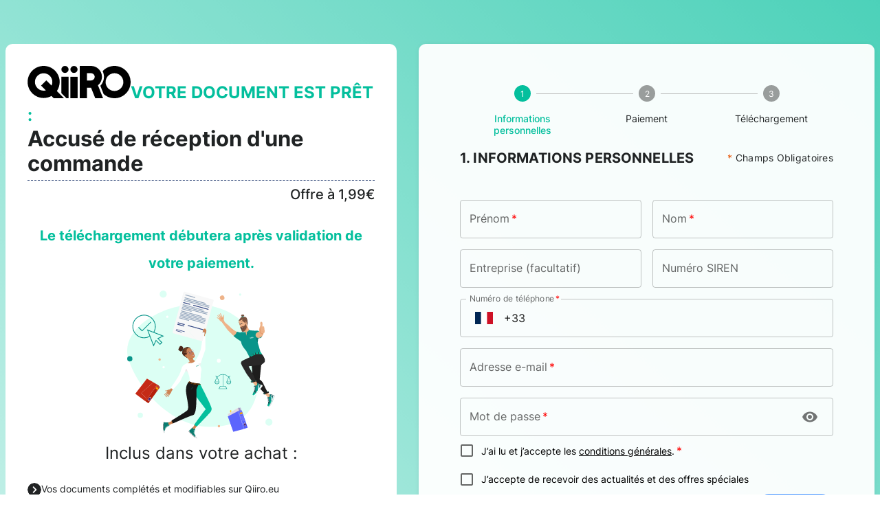

--- FILE ---
content_type: text/html; charset=utf-8
request_url: https://legal.qiiro.eu/signup/offer/independant-basique/document/accuse-de-reception-dune-commande
body_size: 1422
content:
<!DOCTYPE html>
<html lang="fr">

<head>
  <meta charset="utf-8" />
  <link rel="icon" href="/assets/32x32-fav-17a26640.ico" />
  <meta name="viewport" content="width=device-width, initial-scale=1" />
  <meta name="description" content="Mon accompagnement juridique" />

  <meta name="google-site-verification" content="k-HTLuhezcDmeCrXvvzkvV5CwKCbpKKE-225NliCMuI" />
  <meta name="robots" content="noindex, follow">

  <!-- Javascript library. Should be loaded in head section -->
  <script type="text/javascript"
    src="https://static.systempay.fr/static/js/krypton-client/V4.0/stable/kr-payment-form.min.js"
    kr-public-key="52907340:publickey_d9VpyUPuclTeXSXVfZ0mynkpdX2th0ak6TXomIWoMpFry:prodpassword_9MYdWLBgYRwCDJyHRSyxX38Pb4brV1qBbMfKX1EoXGs9R">
    </script>

  <!-- theme and plugins. should be loaded in the HEAD section -->
  <!-- <link rel="stylesheet" href="https://static.systempay.fr/static/js/krypton-client/V4.0/ext/classic-reset.css"> -->
  <!-- <link rel="stylesheet" href="https://api.systempay.fr/static/js/krypton-client/V4.0/ext/no-theme.css" /> -->
  <script type="text/javascript"
    src="https://static.systempay.fr/static/js/krypton-client/V4.0/ext/classic.js"></script>


  <!-- SytemPay Javascript library. Should be loaded in head section -->
  <!-- <script src="https://api.systempay.fr/static/js/krypton-client/V4.0/stable/kr-payment-form.min.js"
      kr-public-key="{{ public_key }}" kr-post-url-success="{{ kr_post_url_success }}"></script> -->


  <link rel="apple-touch-icon" sizes="180x180" href="./180x180-fav.png">
  <link rel="icon" type="image/png" sizes="32x32" href="./32x32-fav.png">
  <link rel="icon" type="image/png" sizes="16x16" href="./16x16-fav.png">
  <link rel="preconnect" href="https://fonts.googleapis.com">
  <link rel="preconnect" href="https://fonts.gstatic.com" crossorigin>
  <link href="https://fonts.googleapis.com/css2?family=Inter:wght@200;300;400;500;700;800;900&display=swap"
    rel="stylesheet">
  <link rel="stylesheet" href="https://fonts.googleapis.com/icon?family=Material+Icons" />
  <!--
      manifest.json provides metadata used when your web app is installed on a
      user's mobile device or desktop. See https://developers.google.com/web/fundamentals/web-app-manifest/
    -->
  <link rel="manifest" href="./manifest.json" />
  <!--
      Notice the use of ./public in the tags above.
      It will be replaced with the URL of the `public` folder during the build.
      Only files inside the `public` folder can be referenced from the HTML.

      Unlike "/favicon.ico" or "favicon.ico", "./public/favicon.ico" will
      work correctly both with client-side routing and a non-root public URL.
      Learn how to configure a non-root public URL by running `npm run build`.
    -->
  <!-- Third party apps -->
  <!-- Hubspot-->
  <script async defer src="https://js.hsforms.net/forms/v2.js" async defer></script>
  <script async defer src="https://js.hsleadflows.net/leadflows.js" async defer></script>
  <script src="//js.hs-scripts.com/7396679.js" async defer></script>
  <script src="https://js.usemessages.com/conversations-embed.js" type="text/javascript" id="hubspot-messages-loader"
    data-loader="hs-scriptloader" data-hsjs-portal="7396679" data-hsjs-env="prod"
    data-hsjs-hublet="na1"></script>

  <title>Mon accompagnement juridique</title>
  <script type="module" crossorigin src="/assets/index-e0c7e728.js"></script>
  <link rel="stylesheet" href="/assets/index-e59fe42c.css">
</head>

<body>
  <noscript>You need to enable JavaScript to run this app.</noscript>
  <!-- Google Tag Manager (noscript) -->
  <noscript><iframe src="https://www.googletagmanager.com/ns.html?id=GTM-NVRPXXV3" height="0" width="0"
      style="display:none;visibility:hidden"></iframe></noscript>
  <!-- End Google Tag Manager (noscript) -->
  <div id="root"></div>
  

</body>

</html>

--- FILE ---
content_type: image/svg+xml
request_url: https://qiiro-webapp.fra1.digitaloceanspaces.com/images-webapp/auth/law-doc.svg
body_size: 201747
content:
<svg id="doc-juridique-ready" xmlns="http://www.w3.org/2000/svg" xmlns:xlink="http://www.w3.org/1999/xlink" width="215.861" height="215.549" viewBox="0 0 215.861 215.549">
  <defs>
    <linearGradient id="linear-gradient" x1="76.497" y1="10.888" x2="76.999" y2="10.888" gradientUnits="objectBoundingBox">
      <stop offset="0" stop-color="#1f1e1e"/>
      <stop offset="0.36" stop-color="#242323"/>
      <stop offset="1" stop-color="#292828"/>
    </linearGradient>
    <linearGradient id="linear-gradient-2" x1="6.083" y1="6.005" x2="7.14" y2="6.005" xlink:href="#linear-gradient"/>
    <linearGradient id="linear-gradient-3" x1="16.082" y1="12.378" x2="17.045" y2="12.378" xlink:href="#linear-gradient"/>
    <linearGradient id="linear-gradient-4" x1="9.856" y1="21.376" x2="10.809" y2="21.376" xlink:href="#linear-gradient"/>
  </defs>
  <path id="Tracé_6407" data-name="Tracé 6407" d="M192.9,227.264c0,52.428-20.8,80.133-71.863,80.133S19.974,259.79,2.739,211.023c-17.47-49.432,62.111-88.905,112.511-80.722,55.37,8.992,77.653,44.534,77.653,96.963Z" transform="translate(-0.236 -109.295)" fill="#dcfff4"/>
  <g id="Groupe_4634" data-name="Groupe 4634" transform="translate(51.678 1.688)">
    <g id="Groupe_4563" data-name="Groupe 4563" transform="translate(6.418 185.676)">
      <path id="Tracé_6408" data-name="Tracé 6408" d="M376.74,1220.141a30.807,30.807,0,0,0,10.423-5.11l1.763,3.772s-8.628,4-10.148,5.136-2.037-3.8-2.037-3.8Z" transform="translate(-376.74 -1215.03)" fill="#cf8556"/>
      <path id="Tracé_6409" data-name="Tracé 6409" d="M417.18,1228.643s.876,2.853,1.391,3.281l2-.993-2.048-2.951Z" transform="translate(-410.944 -1225.983)" fill="#c27945"/>
    </g>
    <path id="Tracé_6410" data-name="Tracé 6410" d="M716.23,427.049c.015-.077.1-3.778.133-3.789s2.7-.6,2.7-.6-.352,4.362-.316,5.764S716.23,427.049,716.23,427.049Z" transform="translate(-657.461 -359.172)" fill="#cf8556"/>
    <g id="Groupe_4564" data-name="Groupe 4564" transform="translate(41.914 190.118)">
      <path id="Tracé_6411" data-name="Tracé 6411" d="M606.93,1253.4a30.79,30.79,0,0,0,6.586-9.558l3.383,2.426s-5.565,7.712-6.333,9.448S606.93,1253.4,606.93,1253.4Z" transform="translate(-606.93 -1243.84)" fill="#cf8556"/>
      <path id="Tracé_6412" data-name="Tracé 6412" d="M634.41,1265.378s2.16,2.059,2.819,2.18l1.261-1.847-3.231-1.571Z" transform="translate(-630.172 -1261.01)" fill="#c27945"/>
    </g>
    <g id="Groupe_4595" data-name="Groupe 4595" transform="translate(23.168 78.97)">
      <g id="Groupe_4565" data-name="Groupe 4565" transform="translate(17.126 5.151)">
        <path id="Tracé_6413" data-name="Tracé 6413" d="M596.486,560.369l-.066-.043a15.635,15.635,0,0,1,2.184-2.709c.847-.662,1.581-1.15,1.588-1.156l.042.068s-.74.493-1.585,1.153A15.521,15.521,0,0,0,596.486,560.369Z" transform="translate(-596.42 -556.46)" fill="#946285"/>
        <path id="Tracé_6414" data-name="Tracé 6414" d="M596.846,560.649l-.066-.043a15.226,15.226,0,0,1,2.159-2.689c.847-.662,1.581-1.15,1.588-1.157l.042.068s-.74.493-1.585,1.153a15.105,15.105,0,0,0-2.137,2.668Z" transform="translate(-596.724 -556.714)" fill="#704965"/>
      </g>
      <g id="Groupe_4566" data-name="Groupe 4566" transform="translate(5.879 2.042)">
        <path id="Tracé_6415" data-name="Tracé 6415" d="M541.468,549.167c.378,1.18-1.494,2.165-2.19,2.315-2.874.62-4.534.066-7.769-.307a11.357,11.357,0,0,1-2.677-1.044c-1.773-1.127-4.76-2.657-5.207-5.442-.669-4.167.956-8.335,7.354-8.39,4.473-.039,5.172,3.18,7.328,5.6a10.654,10.654,0,0,1,1.875,2.526c.55,1.369,1.024,3.924,1.285,4.737Z" transform="translate(-523.485 -536.298)" fill="#cf8556"/>
        <path id="Tracé_6416" data-name="Tracé 6416" d="M552.18,612.9s5.109,3.69,6.025,7.377c.069.279-3.693,2.31-3.184,2.632.8.5,6.876-.167,7.339-.171.942-.011,3.433-2.7,4.788-3.6.538-.358-2.733-.521-2.733-.521s-3.129-5.616-2.66-6.953-9.573,1.234-9.573,1.234Z" transform="translate(-547.755 -599.721)" fill="#cf8556"/>
      </g>
      <path id="Tracé_6417" data-name="Tracé 6417" d="M550.97,564.957c.273-.208.534-.4.77-.572a2,2,0,0,1,.433-2.444c1.315-1.325,2.7-1.627,3.962-.236a1.068,1.068,0,0,1,.833-.614c-.518-.751-.862-1.537-.447-2.037.685-.823,1.124.276,2.808,2.356,1.113,1.172,1.693,1.144,1.487,1.992-.233.955-1.149.882-2.7-.887-.305-.35-.712-.811-1.061-1.3a.918.918,0,0,0-.822.6,6.287,6.287,0,0,1,.632.911c.955,1.645,1.448,2.407.611,3.365-1.092,1.248-2.623,2.065-4.441.051a7.949,7.949,0,0,1-1.24-1.641c-.231.168-.487.358-.752.561a18.837,18.837,0,0,0-2.506,2.911l-.052-.031s0,.008-.006.008l-.071-.04a19.568,19.568,0,0,1,2.56-2.958Z" transform="translate(-538.688 -553.271)" fill="#ba6650" opacity="0.18"/>
      <g id="b" transform="translate(13.262 11.985)">
        <g id="Groupe_4567" data-name="Groupe 4567" transform="translate(2.297 0.498)">
          <ellipse id="Ellipse_425" data-name="Ellipse 425" cx="0.083" cy="0.076" rx="0.083" ry="0.076" transform="matrix(0.835, -0.55, 0.55, 0.835, 0.907, 0.838)" fill="#cf5d24"/>
          <ellipse id="Ellipse_426" data-name="Ellipse 426" cx="0.083" cy="0.076" rx="0.083" ry="0.076" transform="matrix(0.835, -0.55, 0.55, 0.835, 1.087, 1.224)" fill="#cf5d24"/>
          <ellipse id="Ellipse_427" data-name="Ellipse 427" cx="0.049" cy="0.045" rx="0.049" ry="0.045" transform="matrix(0.835, -0.55, 0.55, 0.835, 0.658, 1.315)" fill="#cf5d24"/>
          <ellipse id="Ellipse_428" data-name="Ellipse 428" cx="0.049" cy="0.045" rx="0.049" ry="0.045" transform="matrix(0.835, -0.55, 0.55, 0.835, 0.642, 1.787)" fill="#cf5d24"/>
          <ellipse id="Ellipse_429" data-name="Ellipse 429" cx="0.049" cy="0.045" rx="0.049" ry="0.045" transform="matrix(0.835, -0.55, 0.55, 0.835, 0, 1.578)" fill="#cf5d24"/>
          <ellipse id="Ellipse_430" data-name="Ellipse 430" cx="0.035" cy="0.031" rx="0.035" ry="0.031" transform="matrix(0.835, -0.55, 0.55, 0.835, 1.726, 0.4)" fill="#cf5d24"/>
          <ellipse id="Ellipse_431" data-name="Ellipse 431" cx="0.035" cy="0.031" rx="0.035" ry="0.031" transform="matrix(0.835, -0.55, 0.55, 0.835, 1.269, 0.039)" fill="#cf5d24"/>
          <ellipse id="Ellipse_432" data-name="Ellipse 432" cx="0.035" cy="0.031" rx="0.035" ry="0.031" transform="matrix(0.835, -0.55, 0.55, 0.835, 1.223, 0.433)" fill="#cf5d24"/>
          <ellipse id="Ellipse_433" data-name="Ellipse 433" cx="0.017" cy="0.015" rx="0.017" ry="0.015" transform="matrix(0.835, -0.55, 0.55, 0.835, 1.552, 0.164)" fill="#cf5d24"/>
          <ellipse id="Ellipse_434" data-name="Ellipse 434" cx="0.017" cy="0.015" rx="0.017" ry="0.015" transform="matrix(0.835, -0.55, 0.55, 0.835, 1.712, 0.858)" fill="#cf5d24"/>
          <ellipse id="Ellipse_435" data-name="Ellipse 435" cx="0.017" cy="0.015" rx="0.017" ry="0.015" transform="matrix(0.835, -0.55, 0.55, 0.835, 1.486, 0.642)" fill="#cf5d24"/>
          <ellipse id="Ellipse_436" data-name="Ellipse 436" cx="0.017" cy="0.015" rx="0.017" ry="0.015" transform="matrix(0.835, -0.55, 0.55, 0.835, 0.783, 1.507)" fill="#cf5d24"/>
          <ellipse id="Ellipse_437" data-name="Ellipse 437" cx="0.017" cy="0.015" rx="0.017" ry="0.015" transform="matrix(0.835, -0.55, 0.55, 0.835, 0.484, 1.504)" fill="#cf5d24"/>
          <ellipse id="Ellipse_438" data-name="Ellipse 438" cx="0.017" cy="0.015" rx="0.017" ry="0.015" transform="matrix(0.835, -0.55, 0.55, 0.835, 0, 1.138)" fill="#cf5d24"/>
          <ellipse id="Ellipse_439" data-name="Ellipse 439" cx="0.017" cy="0.015" rx="0.017" ry="0.015" transform="matrix(0.835, -0.55, 0.55, 0.835, 0.159, 1.902)" fill="#cf5d24"/>
        </g>
        <g id="Groupe_4568" data-name="Groupe 4568" transform="translate(0 1.931)" opacity="0.2">
          <ellipse id="Ellipse_440" data-name="Ellipse 440" cx="0.13" cy="0.117" rx="0.13" ry="0.117" transform="matrix(0.835, -0.55, 0.55, 0.835, 1.849, 1.154)" fill="#cf5d24"/>
          <ellipse id="Ellipse_441" data-name="Ellipse 441" cx="0.13" cy="0.117" rx="0.13" ry="0.117" transform="matrix(0.835, -0.55, 0.55, 0.835, 1.364, 1.703)" fill="#cf5d24"/>
          <ellipse id="Ellipse_442" data-name="Ellipse 442" cx="0.076" cy="0.069" rx="0.076" ry="0.069" transform="matrix(0.835, -0.55, 0.55, 0.835, 1.072, 1.123)" fill="#cf5d24"/>
          <ellipse id="Ellipse_443" data-name="Ellipse 443" cx="0.076" cy="0.069" rx="0.076" ry="0.069" transform="matrix(0.835, -0.55, 0.55, 0.835, 0.362, 1.47)" fill="#cf5d24"/>
          <ellipse id="Ellipse_444" data-name="Ellipse 444" cx="0.076" cy="0.069" rx="0.076" ry="0.069" transform="matrix(0.835, -0.55, 0.55, 0.835, 0.351, 0.428)" fill="#cf5d24"/>
          <ellipse id="Ellipse_445" data-name="Ellipse 445" cx="0.054" cy="0.049" rx="0.054" ry="0.049" transform="matrix(0.835, -0.55, 0.55, 0.835, 2.998, 1.859)" fill="#cf5d24"/>
          <ellipse id="Ellipse_446" data-name="Ellipse 446" cx="0.054" cy="0.049" rx="0.054" ry="0.049" transform="matrix(0.835, -0.55, 0.55, 0.835, 3.515, 1.063)" fill="#cf5d24"/>
          <ellipse id="Ellipse_447" data-name="Ellipse 447" cx="0.054" cy="0.049" rx="0.054" ry="0.049" transform="matrix(0.835, -0.55, 0.55, 0.835, 2.695, 1.193)" fill="#cf5d24"/>
          <ellipse id="Ellipse_448" data-name="Ellipse 448" cx="0.028" cy="0.025" rx="0.028" ry="0.025" transform="matrix(0.835, -0.55, 0.55, 0.835, 3.541, 1.549)" fill="#cf5d24"/>
          <ellipse id="Ellipse_449" data-name="Ellipse 449" cx="0.028" cy="0.025" rx="0.028" ry="0.025" transform="matrix(0.835, -0.55, 0.55, 0.835, 2.338, 2.165)" fill="#cf5d24"/>
          <ellipse id="Ellipse_450" data-name="Ellipse 450" cx="0.028" cy="0.025" rx="0.028" ry="0.025" transform="matrix(0.835, -0.55, 0.55, 0.835, 2.543, 1.688)" fill="#cf5d24"/>
          <ellipse id="Ellipse_451" data-name="Ellipse 451" cx="0.028" cy="0.025" rx="0.028" ry="0.025" transform="matrix(0.835, -0.55, 0.55, 0.835, 0.903, 1.394)" fill="#cf5d24"/>
          <ellipse id="Ellipse_452" data-name="Ellipse 452" cx="0.028" cy="0.025" rx="0.028" ry="0.025" transform="matrix(0.835, -0.55, 0.55, 0.835, 0.759, 0.98)" fill="#cf5d24"/>
          <ellipse id="Ellipse_453" data-name="Ellipse 453" cx="0.028" cy="0.025" rx="0.028" ry="0.025" transform="matrix(0.835, -0.55, 0.55, 0.835, 1.061, 0.031)" fill="#cf5d24"/>
          <ellipse id="Ellipse_454" data-name="Ellipse 454" cx="0.028" cy="0.025" rx="0.028" ry="0.025" transform="matrix(0.835, -0.55, 0.55, 0.835, 0, 0.841)" fill="#cf5d24"/>
        </g>
        <g id="Groupe_4569" data-name="Groupe 4569" transform="translate(0.016 0)" opacity="0.2">
          <ellipse id="Ellipse_455" data-name="Ellipse 455" cx="0.13" cy="0.117" rx="0.13" ry="0.117" transform="matrix(0.835, -0.55, 0.55, 0.835, 1.403, 1.478)" fill="#cf5d24"/>
          <ellipse id="Ellipse_456" data-name="Ellipse 456" cx="0.13" cy="0.117" rx="0.13" ry="0.117" transform="matrix(0.835, -0.55, 0.55, 0.835, 0.733, 1.786)" fill="#cf5d24"/>
          <ellipse id="Ellipse_457" data-name="Ellipse 457" cx="0.076" cy="0.069" rx="0.076" ry="0.069" transform="matrix(0.835, -0.55, 0.55, 0.835, 0.769, 1.087)" fill="#cf5d24"/>
          <ellipse id="Ellipse_458" data-name="Ellipse 458" cx="0.076" cy="0.069" rx="0.076" ry="0.069" transform="matrix(0.835, -0.55, 0.55, 0.835, 0.001, 1.107)" fill="#cf5d24"/>
          <ellipse id="Ellipse_459" data-name="Ellipse 459" cx="0.076" cy="0.069" rx="0.076" ry="0.069" transform="matrix(0.835, -0.55, 0.55, 0.835, 0.476, 0.125)" fill="#cf5d24"/>
          <ellipse id="Ellipse_460" data-name="Ellipse 460" cx="0.054" cy="0.049" rx="0.054" ry="0.049" transform="matrix(0.835, -0.55, 0.55, 0.835, 2.077, 2.59)" fill="#cf5d24"/>
          <ellipse id="Ellipse_461" data-name="Ellipse 461" cx="0.054" cy="0.049" rx="0.054" ry="0.049" transform="matrix(0.835, -0.55, 0.55, 0.835, 2.888, 2.064)" fill="#cf5d24"/>
          <ellipse id="Ellipse_462" data-name="Ellipse 462" cx="0.054" cy="0.049" rx="0.054" ry="0.049" transform="matrix(0.835, -0.55, 0.55, 0.835, 2.13, 1.836)" fill="#cf5d24"/>
          <ellipse id="Ellipse_463" data-name="Ellipse 463" cx="0.028" cy="0.025" rx="0.028" ry="0.025" transform="matrix(0.835, -0.55, 0.55, 0.835, 2.692, 2.517)" fill="#cf5d24"/>
          <ellipse id="Ellipse_464" data-name="Ellipse 464" cx="0.028" cy="0.025" rx="0.028" ry="0.025" transform="matrix(0.835, -0.55, 0.55, 0.835, 1.38, 2.579)" fill="#cf5d24"/>
          <ellipse id="Ellipse_465" data-name="Ellipse 465" cx="0.028" cy="0.025" rx="0.028" ry="0.025" transform="matrix(0.835, -0.55, 0.55, 0.835, 1.776, 2.22)" fill="#cf5d24"/>
          <ellipse id="Ellipse_466" data-name="Ellipse 466" cx="0.028" cy="0.025" rx="0.028" ry="0.025" transform="matrix(0.835, -0.55, 0.55, 0.835, 0.514, 1.241)" fill="#cf5d24"/>
          <ellipse id="Ellipse_467" data-name="Ellipse 467" cx="0.028" cy="0.025" rx="0.028" ry="0.025" transform="matrix(0.835, -0.55, 0.55, 0.835, 0.583, 0.792)" fill="#cf5d24"/>
          <ellipse id="Ellipse_468" data-name="Ellipse 468" cx="0.028" cy="0.025" rx="0.028" ry="0.025" transform="matrix(0.835, -0.55, 0.55, 0.835, 1.282, 0.031)" fill="#cf5d24"/>
          <ellipse id="Ellipse_469" data-name="Ellipse 469" cx="0.028" cy="0.025" rx="0.028" ry="0.025" transform="matrix(0.835, -0.55, 0.55, 0.835, 0, 0.336)" fill="#cf5d24"/>
        </g>
      </g>
      <g id="Groupe_4576" data-name="Groupe 4576" transform="translate(15.715 7.054)">
        <g id="Groupe_4572" data-name="Groupe 4572" transform="translate(0 1.857)">
          <path id="Tracé_6418" data-name="Tracé 6418" d="M587.492,582.5c-.244-.433-.379-1.064.082-1.323s.925.187,1.166.62.369,1.055-.086,1.312S587.735,582.934,587.492,582.5Z" transform="translate(-587.269 -581.064)" fill="#c27945"/>
          <g id="Groupe_4571" data-name="Groupe 4571" transform="translate(0.117)">
            <path id="Tracé_6419" data-name="Tracé 6419" d="M591.586,585.817c-.059-.1-.083-.251.026-.313s.221.035.279.14.083.251-.026.312-.221-.035-.279-.14Z" transform="translate(-590.995 -584.77)" fill="#494949" opacity="0.93"/>
            <path id="Tracé_6420" data-name="Tracé 6420" d="M588.242,582.142c-.221-.393-.372-.985.054-1.224s.847.2,1.066.594.362.978-.057,1.214S588.462,582.533,588.242,582.142Z" transform="translate(-588.025 -580.849)" fill="#2b2b2b"/>
            <g id="Groupe_4570" data-name="Groupe 4570" transform="translate(0.105 0.103)" opacity="0.47">
              <path id="Tracé_6421" data-name="Tracé 6421" d="M589.178,582.03c.3-.167.561.123.776.335a1.468,1.468,0,0,0-.106-.234c-.216-.318-.541-.769-.924-.555s-.168.731-.011,1.081a1.506,1.506,0,0,0,.143.213c-.069-.295-.176-.674.12-.84Z" transform="translate(-588.709 -581.519)" fill="#fff"/>
            </g>
            <path id="Tracé_6422" data-name="Tracé 6422" d="M590.852,584.29c-.15-.265-.245-.662.04-.822s.57.13.719.395.242.658-.042.819S591,584.555,590.852,584.29Z" transform="translate(-590.294 -583.025)" fill="#494949" opacity="0.44"/>
            <path id="Tracé_6423" data-name="Tracé 6423" d="M589.417,583.1c-.188-.335-.316-.839.045-1.042s.722.17.907.506.31.833-.048,1.035-.717-.165-.905-.5Z" transform="translate(-589.046 -581.818)" fill="#494949" opacity="0.44"/>
            <path id="Tracé_6424" data-name="Tracé 6424" d="M594.344,586.328a.045.045,0,0,1,.012-.065.046.046,0,0,1,.062.023.045.045,0,0,1-.012.065A.046.046,0,0,1,594.344,586.328Z" transform="translate(-593.363 -585.424)" fill="gray" opacity="0.44"/>
            <path id="Tracé_6425" data-name="Tracé 6425" d="M593.324,587.919c0-.009-.008-.022,0-.026s.018,0,.023.014.008.022,0,.026S593.329,587.929,593.324,587.919Z" transform="translate(-592.503 -586.806)" fill="gray" opacity="0.44"/>
            <path id="Tracé_6426" data-name="Tracé 6426" d="M588.843,582.49a.8.8,0,0,1,.06-1.047c.156-.137.322-.022.492.011-.2-.106-.432-.325-.648-.142-.332.282-.231.742-.011,1.129a.926.926,0,0,0,.97.583c.016,0,.019-.015.028-.02a.865.865,0,0,1-.893-.514Z" transform="translate(-588.455 -581.181)" fill="#7f7e7e"/>
            <path id="Tracé_6427" data-name="Tracé 6427" d="M593.324,587.919c0-.009-.008-.022,0-.026s.018,0,.023.014.008.022,0,.026S593.329,587.929,593.324,587.919Z" transform="translate(-592.503 -586.806)" fill="gray" opacity="0"/>
            <path id="Tracé_6428" data-name="Tracé 6428" d="M592.771,582.258a1.967,1.967,0,0,0-.481-.532.219.219,0,0,0-.168-.043c-.045.009-.028.028-.026.048s.014.012.022.015a.979.979,0,0,1,.352.237c.1.108.159.224.247.335.009.011.017.02.032.02s.017-.02.022-.029a.144.144,0,0,0,0-.049Z" transform="translate(-591.464 -581.552)" fill="#eee"/>
            <path id="Tracé_6429" data-name="Tracé 6429" d="M597,586.859a.232.232,0,0,0-.037-.1c-.014-.012,0-.008-.012-.011s-.008,0-.014,0,0,0-.008.02a.232.232,0,0,0,.025.114c.014.017.011.015.022.018s.011,0,.015-.009,0-.009.006-.019,0,0,0-.022Z" transform="translate(-595.558 -585.838)" fill="#a4a4a4"/>
          </g>
        </g>
        <g id="Groupe_4575" data-name="Groupe 4575" transform="translate(3.129)">
          <path id="Tracé_6430" data-name="Tracé 6430" d="M607.81,570.343c-.244-.433-.407-1.049-.022-1.264s.822.245,1.063.678.4,1.039.017,1.254S608.052,570.775,607.81,570.343Z" transform="translate(-607.558 -568.99)" fill="#c27945"/>
          <g id="Groupe_4574" data-name="Groupe 4574" transform="translate(0.094)">
            <path id="Tracé_6431" data-name="Tracé 6431" d="M611.439,573.653c-.059-.1-.091-.247,0-.3s.2.051.255.156.089.247,0,.3-.194-.049-.253-.154Z" transform="translate(-610.887 -572.643)" fill="#494949" opacity="0.93"/>
            <path id="Tracé_6432" data-name="Tracé 6432" d="M608.411,570.024c-.221-.393-.393-.972-.04-1.17s.756.251.975.646.386.964.036,1.161-.749-.244-.97-.635Z" transform="translate(-608.169 -568.805)" fill="#2b2b2b"/>
            <g id="Groupe_4573" data-name="Groupe 4573" transform="translate(0.091 0.098)" opacity="0.47">
              <path id="Tracé_6433" data-name="Tracé 6433" d="M609.178,569.937c.247-.139.5.157.7.376a1.512,1.512,0,0,0-.109-.231c-.211-.321-.527-.777-.847-.6s-.094.689.068,1.038a1.651,1.651,0,0,0,.14.214C609.052,570.446,608.93,570.076,609.178,569.937Z" transform="translate(-608.762 -569.443)" fill="#fff"/>
            </g>
            <path id="Tracé_6434" data-name="Tracé 6434" d="M610.774,572.2c-.15-.265-.262-.652-.023-.786s.507.165.655.43.258.649.022.782-.506-.162-.654-.427Z" transform="translate(-610.236 -570.987)" fill="#494949" opacity="0.44"/>
            <path id="Tracé_6435" data-name="Tracé 6435" d="M609.475,571c-.188-.335-.336-.828-.034-1s.643.214.83.549.33.822.031.99-.638-.21-.827-.543Z" transform="translate(-609.099 -569.783)" fill="#494949" opacity="0.44"/>
            <path id="Tracé_6436" data-name="Tracé 6436" d="M613.849,574.291a.044.044,0,0,1,.006-.062c.018-.011.042,0,.055.028a.044.044,0,0,1-.006.062C613.886,574.33,613.863,574.316,613.849,574.291Z" transform="translate(-612.966 -573.39)" fill="gray" opacity="0.44"/>
            <path id="Tracé_6437" data-name="Tracé 6437" d="M613.061,575.73c0-.009-.009-.022,0-.026s.017.006.022.014.009.022,0,.026S613.065,575.738,613.061,575.73Z" transform="translate(-612.302 -574.639)" fill="gray" opacity="0.44"/>
            <path id="Tracé_6438" data-name="Tracé 6438" d="M608.955,570.346c-.21-.372-.268-.765-.022-1,.126-.12.281,0,.432.045-.185-.116-.4-.344-.577-.184-.27.247-.149.7.071,1.083s.518.68.89.629c.014,0,.014-.014.023-.017a.9.9,0,0,1-.817-.557Z" transform="translate(-608.562 -569.098)" fill="#7f7e7e"/>
            <path id="Tracé_6439" data-name="Tracé 6439" d="M613.061,575.73c0-.009-.009-.022,0-.026s.017.006.022.014.009.022,0,.026S613.065,575.738,613.061,575.73Z" transform="translate(-612.302 -574.639)" fill="gray" opacity="0"/>
            <path id="Tracé_6440" data-name="Tracé 6440" d="M612.18,570.284a2.289,2.289,0,0,0-.458-.544.209.209,0,0,0-.15-.054c-.039,0-.022.025-.02.043s.012.012.02.015a1.062,1.062,0,0,1,.325.253c.093.109.154.227.239.339.009.011.017.022.029.022s.014-.018.017-.028a.238.238,0,0,0,0-.048Z" transform="translate(-611.026 -569.549)" fill="#eee"/>
            <path id="Tracé_6441" data-name="Tracé 6441" d="M616.233,574.984a.291.291,0,0,0-.039-.1c-.014-.014,0-.008-.011-.011s-.008,0-.011,0,0,0,0,.018a.271.271,0,0,0,.029.111c.014.017.011.015.02.02s.009,0,.014-.008,0-.009,0-.019,0,0,0-.02Z" transform="translate(-614.934 -573.938)" fill="#a4a4a4"/>
          </g>
        </g>
      </g>
      <g id="Groupe_4577" data-name="Groupe 4577" transform="translate(12.921 7.374)">
        <path id="Tracé_6442" data-name="Tracé 6442" d="M570.774,571.6a8.841,8.841,0,0,0-1.1,1.039,5.235,5.235,0,0,0-.52,1.113,10.275,10.275,0,0,0,.723-.928,7,7,0,0,1,1.349-1.113,1.925,1.925,0,0,0,.524-.418c.179-.213-.1-.288-.2-.39-.285.265-.453.418-.771.7Z" transform="translate(-569.15 -570.897)" fill="#c27945"/>
        <path id="Tracé_6443" data-name="Tracé 6443" d="M570.731,571.533a6.555,6.555,0,0,0-1.052.995,5.566,5.566,0,0,0-.52,1.211c.254-.35.423-.671.68-1.044a5.943,5.943,0,0,1,1.309-1.055,1.812,1.812,0,0,0,.5-.39c.168-.193-.032-.233-.091-.359-.3.248-.5.373-.822.645Z" transform="translate(-569.158 -570.888)" fill="#4d3d34"/>
        <path id="Tracé_6444" data-name="Tracé 6444" d="M570.872,571.586a8.588,8.588,0,0,0-1.156,1.09,4.864,4.864,0,0,0-.449.917.862.862,0,0,1-.086.133,5.337,5.337,0,0,1,.518-1.209,6.7,6.7,0,0,1,1.052-.995c.319-.271.524-.395.817-.643a.362.362,0,0,0,.1.083c-.3.251-.45.336-.79.621Z" transform="translate(-569.175 -570.88)" fill="#5c493d"/>
      </g>
      <g id="Groupe_4578" data-name="Groupe 4578" transform="translate(18.273 5.787)">
        <path id="Tracé_6445" data-name="Tracé 6445" d="M604.266,561.046a1.688,1.688,0,0,1,.6-.08c.222.034.128.109.376.211-.193-.009.006.052-.224.006a1.077,1.077,0,0,0-.629.182c-.122.062-.1.09-.234.079s-.216-.213-.3-.328c.154-.023.242-.037.4-.071Z" transform="translate(-603.86 -560.901)" fill="#c27945"/>
        <path id="Tracé_6446" data-name="Tracé 6446" d="M604.228,560.677a1.262,1.262,0,0,1,.58-.074.758.758,0,0,1,.449.265c-.217-.042-.079-.031-.312-.083a.882.882,0,0,0-.592.191c-.111.066-.1.085-.217.077s-.168-.145-.265-.248c.14-.04.205-.089.359-.13Z" transform="translate(-603.868 -560.591)" fill="#4d3d34"/>
        <path id="Tracé_6447" data-name="Tracé 6447" d="M604.278,560.78a1.646,1.646,0,0,1,.635-.083c.143.017.076.066.253.14.028.018.031.012.08.029-.264-.12,0-.128-.449-.265a1.266,1.266,0,0,0-.58.074c-.154.039-.217.091-.358.128a1.026,1.026,0,0,1,.071.1c.143-.039.185-.08.347-.123Z" transform="translate(-603.86 -560.588)" fill="#5c493d"/>
      </g>
      <g id="Groupe_4579" data-name="Groupe 4579" transform="translate(18.699 8.685)">
        <path id="Tracé_6448" data-name="Tracé 6448" d="M606.62,579.38l1.389,3.827,1.517-.527.62-.364Z" transform="translate(-606.62 -579.38)" fill="#c27945"/>
        <path id="Tracé_6449" data-name="Tracé 6449" d="M606.62,579.38l2.978,2-1.47,1.667Z" transform="translate(-606.62 -579.38)" fill="#cc804d"/>
        <path id="Tracé_6450" data-name="Tracé 6450" d="M617.87,592.37l-1.47,1.667,1.388-.4.606-.768Z" transform="translate(-614.892 -590.367)" fill="#b57143"/>
        <path id="Tracé_6451" data-name="Tracé 6451" d="M606.62,579.38l2.88,1.9a1.176,1.176,0,0,1,.213.177l.41.432-.45-.381a.1.1,0,0,0-.134.012l-1.411,1.536,1.326-1.57a.1.1,0,0,0-.015-.145l-2.819-1.955Z" transform="translate(-606.62 -579.38)" fill="#e59f72"/>
      </g>
      <path id="Tracé_6452" data-name="Tracé 6452" d="M485.733,527.824a2.345,2.345,0,0,0,.549,1.588,7.055,7.055,0,0,0,.857.961,7.5,7.5,0,0,1-1.1-1,1.916,1.916,0,0,1-.233-2.666,4.445,4.445,0,0,1,.332-.948,4.543,4.543,0,0,1,2.7-2.261,3.246,3.246,0,0,0-2.167,1.288,8.495,8.495,0,0,0-.868,1.263,8.414,8.414,0,0,1,.82-1.525,2.922,2.922,0,0,1,4.188-.948h0c1.511.743,1.875,2.995,1.123,4.7s-2.518,3.1-4.039,2.4a3.641,3.641,0,0,1-2.16-2.85Z" transform="translate(-485.361 -523.059)" fill="#492417"/>
      <g id="Groupe_4581" data-name="Groupe 4581" transform="translate(19.089 12.162)">
        <path id="Tracé_6453" data-name="Tracé 6453" d="M613.6,602.325c.049.009.049.082,0,.128a12.743,12.743,0,0,1-3.445,1.561,3.5,3.5,0,0,0,2.076-1.488.251.251,0,0,1,.131-.094,2.522,2.522,0,0,1,.25-.046,1.1,1.1,0,0,0,.239-.049c.221-.08.251-.278.441-.382,0,0,.2-.056.224.031s0,.324.088.339Z" transform="translate(-609.996 -601.935)" fill="#e59f72"/>
        <path id="Tracé_6454" data-name="Tracé 6454" d="M617.1,606.08s1.329.608.273,1.348c-1.254.879-2.355-.063-3.235.1C614.14,607.528,617.116,606.572,617.1,606.08Z" transform="translate(-613.37 -605.44)" fill="#e59f72"/>
        <path id="Tracé_6455" data-name="Tracé 6455" d="M617.07,605.83s1.392.5.336,1.24c-1.254.879-2.386.086-3.266.248,0,0,2.944-.995,2.93-1.487Z" transform="translate(-613.37 -605.228)" fill="#a85240"/>
        <path id="Tracé_6456" data-name="Tracé 6456" d="M616.947,605.5s1.389.418.333,1.158c-1.254.879-2.25.217-3.13.379C614.15,607.037,616.961,605.993,616.947,605.5Z" transform="translate(-613.379 -604.949)" fill="#ba5848"/>
        <path id="Tracé_6457" data-name="Tracé 6457" d="M624.657,605.82s.9.143.154.609a4.151,4.151,0,0,1-1.591.546Z" transform="translate(-621.05 -605.22)" fill="#a85240"/>
        <path id="Tracé_6458" data-name="Tracé 6458" d="M618.808,605.5a.447.447,0,0,1,.222.344,4.192,4.192,0,0,1-1.693.877,3.654,3.654,0,0,1-.677.071c-.077.011-.034-.028-.086-.093l-.224-.077s1.593-.7,2.46-1.123Z" transform="translate(-615.24 -604.949)" fill="#fff"/>
        <path id="Tracé_6459" data-name="Tracé 6459" d="M618.565,604.79a.809.809,0,0,1,.315.167,8.064,8.064,0,0,1-1.363.763l-1.09.332-.086-.029,2.225-1.232Z" transform="translate(-615.231 -604.348)" fill="#c9fff9"/>
        <path id="Tracé_6460" data-name="Tracé 6460" d="M617.807,608.63c-.014.011-.964.446-.971.621s.108.179.026.179c-.114,0-.3.011-.339.014l-.023-.011-.035-.086-.244-.086,1.588-.631Z" transform="translate(-615.13 -607.596)" fill="#cf8556" opacity="0.36"/>
        <path id="Tracé_6461" data-name="Tracé 6461" d="M612.866,602.3c.052.006.048.082-.011.134a14.9,14.9,0,0,1-3.706,1.653,3.636,3.636,0,0,0,2.218-1.513.3.3,0,0,1,.148-.107c.093-.028.17-.026.276-.048a1.263,1.263,0,0,0,.261-.066c.242-.1.288-.305.5-.426,0,0,.17-.026.191.063s.031.295.122.305Z" transform="translate(-609.15 -601.927)" fill="#ba5848"/>
        <path id="Tracé_6462" data-name="Tracé 6462" d="M634,608.225a.463.463,0,0,0,.16-.224.046.046,0,0,0-.017-.06.045.045,0,0,0-.062.014l-.006.014a.507.507,0,0,1-.254.265.042.042,0,0,0-.014.06.047.047,0,0,0,.06.02.854.854,0,0,0,.133-.089Z" transform="translate(-630.003 -607.008)" fill="#fff" opacity="0.25"/>
        <path id="Tracé_6463" data-name="Tracé 6463" d="M632.139,610.532a.044.044,0,0,0,.008-.057.046.046,0,0,0-.06-.02l-.151.083a.042.042,0,0,0-.014.06.047.047,0,0,0,.06.02l.151-.083.006,0Z" transform="translate(-628.404 -609.136)" fill="#fff" opacity="0.25"/>
        <path id="Tracé_6464" data-name="Tracé 6464" d="M630.974,611.522a.044.044,0,0,0,.009-.056.045.045,0,0,0-.06-.022l-.04.02a.044.044,0,0,0-.015.06.045.045,0,0,0,.06.022l.04-.02.008,0Z" transform="translate(-627.513 -609.974)" fill="#fff" opacity="0.25"/>
        <g id="Groupe_4580" data-name="Groupe 4580" transform="translate(1.064)">
          <path id="Tracé_6465" data-name="Tracé 6465" d="M616.052,612.327h0c.009-.006.022-.011.031-.017Z" transform="translate(-616.05 -610.709)" fill="#ba5848"/>
          <path id="Tracé_6466" data-name="Tracé 6466" d="M619.117,602.108a.533.533,0,0,0-.49.242c-.134.271-.679.116-.9.449a4.2,4.2,0,0,1-1.062.791,3.031,3.031,0,0,0,1.059-1.013.3.3,0,0,1,.148-.107c.093-.028.17-.026.276-.048a1.265,1.265,0,0,0,.261-.066c.242-.1.288-.305.5-.426,0,0,.17-.026.191.063.012.046,0,.048.022.113Z" transform="translate(-616.566 -601.927)" fill="#d47558"/>
        </g>
        <path id="Tracé_6467" data-name="Tracé 6467" d="M612.711,611.266c.029-.022-.47.412.088,1.033C612.8,612.3,612.077,611.75,612.711,611.266Z" transform="translate(-611.941 -609.825)" fill="#e59f72"/>
        <path id="Tracé_6468" data-name="Tracé 6468" d="M613.631,607.7s-.614.675-.547,1a6.815,6.815,0,0,0,.444,1.062s-.813-.776-.7-1.163c.117-.41.8-.9.8-.9Z" transform="translate(-612.249 -606.81)" fill="#c27945"/>
      </g>
      <path id="Tracé_6469" data-name="Tracé 6469" d="M590.857,630.821a20.115,20.115,0,0,1-4.077-.143c-1.092-.305-1.11-.788-1.11-.788a2.422,2.422,0,0,0,.948,1.235c.635.316,5.13,1.763,5.13,1.763Z" transform="translate(-570.202 -613.416)" fill="#c27945"/>
      <path id="Tracé_6470" data-name="Tracé 6470" d="M525.99,595.007h0c.214.285.253.646.054.663h-.025a4.913,4.913,0,0,1-.532-.233,7.114,7.114,0,0,1-2.361-3.157s-.162-.691.051-.375a10.28,10.28,0,0,0,2.722,3.009.567.567,0,0,1,.091.091Z" transform="translate(-517.253 -581.219)" fill="#492417"/>
      <path id="Tracé_6471" data-name="Tracé 6471" d="M535.646,604.251h0c.233.27.3.628.1.658l-.025,0a.149.149,0,0,1-.094-.025c-.531-.31-2.833-2.04-3.315-3.41,0,0,.088-.433.321-.133a10.3,10.3,0,0,0,2.918,2.819A.666.666,0,0,1,535.646,604.251Z" transform="translate(-525.07 -589.185)" fill="#492417"/>
      <path id="Tracé_6472" data-name="Tracé 6472" d="M546.846,612.011h0c.233.27.3.628.1.658l-.025,0a.149.149,0,0,1-.094-.025c-.53-.31-2.833-2.04-3.315-3.409,0,0,.088-.433.321-.133a10.3,10.3,0,0,0,2.918,2.819.678.678,0,0,1,.1.085Z" transform="translate(-534.543 -595.749)" fill="#492417"/>
      <path id="Tracé_6473" data-name="Tracé 6473" d="M544.373,615.792h0c.224.2.316.483.157.53l-.02.006a.127.127,0,0,1-.08-.009c-.472-.194-2.564-1.354-3.12-2.426,0,0,.022-.367.25-.145a8.568,8.568,0,0,0,2.725,1.986.546.546,0,0,1,.089.059Z" transform="translate(-532.682 -599.703)" fill="#492417"/>
      <path id="Tracé_6474" data-name="Tracé 6474" d="M570.85,539c.085-.179,3.709-.336,4.469.845,0,0,.082-.868-1.143-1.073s-3.1-.53-3.312-.27-.285.475-.014.5Z" transform="translate(-557.519 -536.036)" fill="#492417"/>
      <path id="Tracé_6475" data-name="Tracé 6475" d="M595.2,543a4.222,4.222,0,0,1,.927.837s.177-.507-.5-.769c-.224-.086-.443-.386-.591-.256s.014.148.17.188Z" transform="translate(-578.074 -539.741)" fill="#492417"/>
      <path id="Tracé_6476" data-name="Tracé 6476" d="M563.258,535.145a33.084,33.084,0,0,1,4.44.544s.069-.93-1.161-1.036-3.118-.278-3.3,0-.244.493.026.493Z" transform="translate(-551.09 -532.738)" fill="#492417"/>
      <path id="Tracé_6477" data-name="Tracé 6477" d="M552.19,533.17s3.246-.691,4.381-.225c0,0-.14-.922-1.362-.751s-3.1.426-3.223.736-.059.3.2.242Z" transform="translate(-541.663 -530.767)" fill="#492417"/>
      <path id="Tracé_6478" data-name="Tracé 6478" d="M566.136,534.982c-.034,0-1.846.561-1.733.786a.352.352,0,0,0,.495.173c.2-.074.879-.307.921-.325s.4-.279.37-.307a1.707,1.707,0,0,1-.052-.328Z" transform="translate(-552.21 -533.142)" fill="#492417"/>
      <path id="Tracé_6479" data-name="Tracé 6479" d="M563.985,533.93c-.034.008-1.787.726-1.655.941a.353.353,0,0,0,.509.128c.188-.093.848-.384.888-.407s.37-.315.341-.339a1.642,1.642,0,0,1-.082-.322Z" transform="translate(-550.456 -532.254)" fill="#492417"/>
      <path id="Tracé_6480" data-name="Tracé 6480" d="M570.272,537.01a8.136,8.136,0,0,0-1.607.5c-.122.159-.088.222-.018.274a.355.355,0,0,0,.321.086c.114-.049.264.022.331-.039s.975-.82.975-.82Z" transform="translate(-555.751 -534.859)" fill="#492417"/>
      <path id="Tracé_6481" data-name="Tracé 6481" d="M558.836,535.44c-.076.049-1.067.53-.791.729a.4.4,0,0,0,.487.023s.564-.4.646-.424.278-.116.208-.139l-.552-.19Z" transform="translate(-546.796 -533.531)" fill="#492417"/>
      <path id="Tracé_6482" data-name="Tracé 6482" d="M554.781,535.73s-.788.256-.8.53a.272.272,0,0,0,.35.281c.072-.043.244-.21.335-.278a2.254,2.254,0,0,1,.312-.244c.164-.1.319-.207.319-.207Z" transform="translate(-543.395 -533.776)" fill="#492417"/>
      <path id="Tracé_6483" data-name="Tracé 6483" d="M548.648,536.214s-.979.517-.9.641a.736.736,0,0,0,.774.034,1.784,1.784,0,0,0,.4-.4c.009-.006.344-.23.322-.265a3.339,3.339,0,0,0-.592-.011Z" transform="translate(-538.122 -534.178)" fill="#492417"/>
      <path id="Tracé_6484" data-name="Tracé 6484" d="M544.882,537.72a5.352,5.352,0,0,0-1.2.523c-.231.227.143.241.382.1s.378-.157.413-.193a3.012,3.012,0,0,1,.276-.216A1,1,0,0,0,544.882,537.72Z" transform="translate(-534.627 -535.459)" fill="#492417"/>
      <path id="Tracé_6485" data-name="Tracé 6485" d="M542.146,541.08a3.694,3.694,0,0,0-.418.227c-.083.1-.1.174-.088.173a.472.472,0,0,0,.191-.065,1.716,1.716,0,0,0,.253-.167A.979.979,0,0,0,542.146,541.08Z" transform="translate(-532.957 -538.301)" fill="#492417"/>
      <g id="Groupe_4589" data-name="Groupe 4589" transform="translate(14.004 4.591)">
        <g id="Groupe_4582" data-name="Groupe 4582" transform="translate(3.968 2.58)">
          <path id="Tracé_6486" data-name="Tracé 6486" d="M602.1,570.35a.865.865,0,0,1,.765-.555.162.162,0,0,1,0-.082c.008-.009,0-.017.012,0a.182.182,0,0,1,0,.111.847.847,0,0,0-.756.546.17.17,0,0,1-.106-.031c-.011-.015-.006-.008.006-.012A.2.2,0,0,1,602.1,570.35Z" transform="translate(-601.995 -569.681)" fill="#946285"/>
          <path id="Tracé_6487" data-name="Tracé 6487" d="M602.019,570.226a.855.855,0,0,1,.762-.55c0-.039,0-.077,0-.116a1.027,1.027,0,0,0-.87.632c.037.012.074.025.111.034Z" transform="translate(-601.91 -569.56)" fill="#c17daa"/>
        </g>
        <g id="Groupe_4585" data-name="Groupe 4585" transform="translate(0 2.184)">
          <path id="Tracé_6488" data-name="Tracé 6488" d="M577.322,567.473a2.373,2.373,0,0,0-.611,3.48l-.039-.062a2.379,2.379,0,0,1,.6-3.5c1.212-.786,2.481-.4,3.289.993.012.02.025.042.036.063-.806-1.382-2.068-1.762-3.278-.979Z" transform="translate(-576.175 -566.992)" fill="#946285"/>
          <path id="Tracé_6489" data-name="Tracé 6489" d="M577.482,571.675c.856,1.4,2.185,2.765,3.641,1.838,1.422-.905.885-2.783.054-4.214a2.069,2.069,0,0,0-3.116-.931,2.243,2.243,0,0,0-.58,3.309Z" transform="translate(-576.881 -567.831)" fill="#f5d5fd" opacity="0.1"/>
          <path id="Tracé_6490" data-name="Tracé 6490" d="M577.388,567.558a2.069,2.069,0,0,1,3.117.931c.83,1.431,1.408,3.283-.054,4.214s-2.785-.435-3.641-1.838a2.244,2.244,0,0,1,.58-3.309m-.074-.125a2.377,2.377,0,0,0-.6,3.5,5.751,5.751,0,0,0,1.667,1.838,1.87,1.87,0,0,0,2.142.054,2.045,2.045,0,0,0,.939-2.023,6.1,6.1,0,0,0-.854-2.373c-.808-1.394-2.073-1.781-3.289-.993h0Z" transform="translate(-576.209 -567.022)" fill="#c17daa"/>
          <path id="Tracé_6491" data-name="Tracé 6491" d="M594.072,573.441c-.043.032-.661-2.205-.708-2.176s-.979-3.126-1.024-3.1l-.18-.156a1.811,1.811,0,0,1,.338.046Z" transform="translate(-589.695 -567.853)" fill="#fff" opacity="0.1"/>
          <path id="Tracé_6492" data-name="Tracé 6492" d="M589.259,571.927c-.1.034-1.116-3.628-1.217-3.615l-.213-.114a2.137,2.137,0,0,1,.305-.068l1.124,3.8Z" transform="translate(-586.033 -567.954)" fill="#fff" opacity="0.1"/>
          <g id="Groupe_4583" data-name="Groupe 4583" transform="translate(0.003 0.005)">
            <path id="Tracé_6493" data-name="Tracé 6493" d="M577.342,567.507c1.212-.785,2.472-.4,3.28.979-.012-.022-.025-.043-.037-.063-.808-1.394-2.074-1.781-3.289-.993a2.377,2.377,0,0,0-.6,3.5l.039.062a2.374,2.374,0,0,1,.611-3.48Z" transform="translate(-576.196 -567.027)" fill="#c17daa"/>
            <path id="Tracé_6494" data-name="Tracé 6494" d="M583.947,581.125c1.462-.931.885-2.782.056-4.211l-.009-.014c.811,1.422,1.351,3.234-.089,4.153-1.4.888-2.745-.4-3.6-1.778a.139.139,0,0,1,.008.015c.856,1.4,2.224,2.737,3.638,1.837Z" transform="translate(-579.667 -575.378)" fill="#946285"/>
          </g>
          <g id="Groupe_4584" data-name="Groupe 4584" transform="translate(0.473 1.355)" opacity="0.42">
            <path id="Tracé_6495" data-name="Tracé 6495" d="M580.767,593.84l-.1.063c.034.052.071.1.108.157l.1-.063c-.037-.052-.072-.1-.108-.157Z" transform="translate(-580.449 -591.055)" fill="#632150"/>
            <path id="Tracé_6496" data-name="Tracé 6496" d="M605.239,578.1l-.1.063.088.171.1-.063Q605.283,578.183,605.239,578.1Z" transform="translate(-601.146 -577.742)" fill="#632150"/>
            <path id="Tracé_6497" data-name="Tracé 6497" d="M579.348,591.838l.1-.063-.079-.125c-.011-.017-.019-.032-.028-.049l-.1.063.028.049c.025.04.051.083.079.125Z" transform="translate(-579.24 -589.161)" fill="#632150"/>
            <path id="Tracé_6498" data-name="Tracé 6498" d="M587.416,582.926c.475,1.193.557,2.453-.567,3.169-1.09.694-2.148.063-2.968-.9l-.1.063a4.4,4.4,0,0,0,1,.9,1.87,1.87,0,0,0,2.142.054,2.026,2.026,0,0,0,.939-2.023,4.654,4.654,0,0,0-.341-1.328l-.1.063Z" transform="translate(-583.08 -581.768)" fill="#632150"/>
            <path id="Tracé_6499" data-name="Tracé 6499" d="M603.939,575.78l-.1.063.031.048.074.13.1-.063q-.037-.067-.074-.129A.489.489,0,0,0,603.939,575.78Z" transform="translate(-600.047 -575.78)" fill="#632150"/>
            <path id="Tracé_6500" data-name="Tracé 6500" d="M606.4,580.42l-.1.063c.029.062.057.125.085.188l.1-.063C606.456,580.545,606.428,580.482,606.4,580.42Z" transform="translate(-602.127 -579.704)" fill="#632150"/>
            <path id="Tracé_6501" data-name="Tracé 6501" d="M582.239,595.93l-.1.063c.04.054.082.108.123.162l.1-.063q-.062-.079-.125-.162Z" transform="translate(-581.693 -592.823)" fill="#632150"/>
          </g>
        </g>
        <g id="Groupe_4588" data-name="Groupe 4588" transform="translate(4.261)">
          <path id="Tracé_6502" data-name="Tracé 6502" d="M604.637,553c.845-.341,1.781.15,2.526,1.223-.011-.017-.023-.034-.034-.049-.746-1.083-1.69-1.579-2.541-1.241-.988.392-1.061,1.528-.076,2.884.014.02.029.04.045.06-.973-1.348-.9-2.481.079-2.876Z" transform="translate(-603.808 -552.831)" fill="#946285"/>
          <path id="Tracé_6503" data-name="Tracé 6503" d="M607.8,554.857c.768,1.112,1.471,2.534.74,3.3-.844.882-2.225-.37-3.22-1.739-1.021-1.406-.754-2.385.069-2.722C606.11,553.4,607.01,553.722,607.8,554.857Z" transform="translate(-604.523 -553.473)" fill="#f5d5fd" opacity="0.1"/>
          <path id="Tracé_6504" data-name="Tracé 6504" d="M604.712,553.077c.725-.3,1.625.029,2.41,1.164.768,1.112,1.451,2.554.74,3.3-.871.91-2.225-.37-3.22-1.74-1.021-1.406-.754-2.385.069-2.722m-.077-.109c-.987.392-1.059,1.528-.074,2.884a7.223,7.223,0,0,0,1.759,1.8c.679.426,1.221.407,1.615-.011a1.559,1.559,0,0,0,.19-1.618,7.289,7.289,0,0,0-.948-1.813c-.746-1.082-1.69-1.579-2.54-1.241h0Z" transform="translate(-603.85 -552.857)" fill="#c17daa"/>
          <path id="Tracé_6505" data-name="Tracé 6505" d="M608.537,562.434c.026-.023-1.47-1.416-1.439-1.44s-2.242-2.205-2.208-2.225l-.079-.208a1.211,1.211,0,0,0-.062.265Z" transform="translate(-604.605 -557.677)" fill="#fff" opacity="0.1"/>
          <path id="Tracé_6506" data-name="Tracé 6506" d="M608.586,558.633c.04-.06-2.51-2.48-2.472-2.541l-.034-.2a1,1,0,0,0-.14.171Z" transform="translate(-605.611 -555.418)" fill="#fff" opacity="0.1"/>
          <g id="Groupe_4586" data-name="Groupe 4586" transform="translate(0.004 0.005)">
            <path id="Tracé_6507" data-name="Tracé 6507" d="M604.664,553.034c-.979.395-1.052,1.528-.079,2.877-.015-.02-.031-.042-.045-.062-.985-1.355-.913-2.492.074-2.884.851-.338,1.793.159,2.54,1.241.011.015.022.032.034.049-.745-1.073-1.681-1.562-2.526-1.221Z" transform="translate(-603.837 -552.861)" fill="#c17daa"/>
            <path id="Tracé_6508" data-name="Tracé 6508" d="M612.45,565.422c-.867.916-2.219-.362-3.211-1.729l-.009-.014c.99,1.346,2.318,2.575,3.175,1.679.7-.734.046-2.145-.708-3.249l.008.011c.766,1.11,1.451,2.552.743,3.3Z" transform="translate(-608.398 -560.684)" fill="#946285"/>
          </g>
          <g id="Groupe_4587" data-name="Groupe 4587" transform="translate(0.674 1.315)" opacity="0.42">
            <path id="Tracé_6509" data-name="Tracé 6509" d="M626.07,563.194l.051-.034.085.131-.051.035C626.127,563.282,626.1,563.239,626.07,563.194Z" transform="translate(-623.311 -562.882)" fill="#632150"/>
            <path id="Tracé_6510" data-name="Tracé 6510" d="M609.84,573.854l.082-.054c.04.052.08.1.122.154l-.08.055Z" transform="translate(-609.584 -571.882)" fill="#632150"/>
            <path id="Tracé_6511" data-name="Tracé 6511" d="M625,561.5l-.052.034-.068-.1c-.009-.014-.019-.025-.028-.039l.052-.032c.009.012.018.025.028.039l.068.1Z" transform="translate(-622.279 -561.36)" fill="#632150"/>
            <path id="Tracé_6512" data-name="Tracé 6512" d="M613.387,568.5c.864.931,1.813,1.505,2.47.819.558-.583.267-1.568-.239-2.49l.051-.039a5.521,5.521,0,0,1,.449,1.012,1.556,1.556,0,0,1-.19,1.618c-.392.418-.934.436-1.615.011a5.2,5.2,0,0,1-1-.871l.079-.059Z" transform="translate(-612.519 -565.953)" fill="#632150"/>
            <path id="Tracé_6513" data-name="Tracé 6513" d="M608.182,571.652l.083-.052c.012.017.022.032.032.049.029.042.06.082.091.123l-.083.052-.091-.123c-.012-.017-.022-.032-.034-.049Z" transform="translate(-608.18 -570.021)" fill="#632150"/>
            <path id="Tracé_6514" data-name="Tracé 6514" d="M611.51,575.915l.08-.055c.045.054.091.106.136.159l-.079.057c-.046-.052-.093-.106-.137-.159Z" transform="translate(-610.997 -573.624)" fill="#632150"/>
            <path id="Tracé_6515" data-name="Tracé 6515" d="M627.19,564.965l.051-.035.085.143-.051.037Z" transform="translate(-624.259 -564.379)" fill="#632150"/>
          </g>
        </g>
      </g>
      <g id="Groupe_4590" data-name="Groupe 4590" transform="translate(5.409 4.223)">
        <path id="Tracé_6516" data-name="Tracé 6516" d="M520.854,553.221s.123.267.282.023a8.377,8.377,0,0,1,.554-1.713c.179-.3.754-.941.6-.884,0,0,.051-.271-.168-.184a3.375,3.375,0,0,0-1.044,1.084,8.013,8.013,0,0,0-.532,1.053c0,.059-.4.714.305.621Z" transform="translate(-520.437 -550.446)" fill="#09958a"/>
        <path id="Tracé_6517" data-name="Tracé 6517" d="M523.117,557.27a8.135,8.135,0,0,0-.671,1.722l-.126.009a8.586,8.586,0,0,1,.8-1.73Z" transform="translate(-522.03 -556.217)" fill="#076d63"/>
        <path id="Tracé_6518" data-name="Tracé 6518" d="M529.95,551.645a1.592,1.592,0,0,0,.387-.419.318.318,0,0,0,0-.1,1.49,1.49,0,0,1-.39.517Z" transform="translate(-528.483 -551.025)" fill="#076d63"/>
      </g>
      <path id="Tracé_6519" data-name="Tracé 6519" d="M533.22,542.763a11.213,11.213,0,0,1,5.177-.318.563.563,0,0,0,.641-.25c.139-.248-.2-.358-.2-.358a7.568,7.568,0,0,0-4.9-.049s-.911.318-.82.85l.035.2.071-.079Z" transform="translate(-525.746 -538.593)" fill="#492417"/>
      <path id="Tracé_6520" data-name="Tracé 6520" d="M527.987,548.1a11.766,11.766,0,0,1,5.5-.692.574.574,0,0,0,.654-.313c.116-.278-.265-.373-.265-.373a8.122,8.122,0,0,0-5.258.278s-.933.406-.763.973l.065.217Z" transform="translate(-521.286 -542.823)" fill="#492417"/>
      <path id="Tracé_6521" data-name="Tracé 6521" d="M524.442,554.37a43.707,43.707,0,0,1,5.428-.97.566.566,0,0,0,.646-.3c.116-.273-.259-.369-.259-.369a10,10,0,0,0-5.184.563s-.922.393-.759.953l.063.214Z" transform="translate(-518.29 -548.051)" fill="#492417"/>
      <path id="Tracé_6522" data-name="Tracé 6522" d="M524.6,559.067c1.524-.324,3.147-.093,5.115-.373a.537.537,0,0,1,.677.154c.159.241-.185.418-.185.418a9.794,9.794,0,0,1-5.1.6l-.638-.082s-.447-.591.134-.714Z" transform="translate(-518.299 -553.147)" fill="#492417"/>
      <path id="Tracé_6523" data-name="Tracé 6523" d="M524.019,564.367a9.451,9.451,0,0,0,5.049.1s.506-.205.686.2c.16.358-.259.515-.259.515a9.792,9.792,0,0,1-5.13.225l-.631-.128s-.293-1.035.287-.9Z" transform="translate(-517.754 -557.987)" fill="#492417"/>
      <path id="Tracé_6524" data-name="Tracé 6524" d="M522.435,568.932a10,10,0,0,0,5.337.325.637.637,0,0,1,.725.271c.139.273-.245.58-.245.58a10.372,10.372,0,0,1-5.439.011l-.662-.163s-.322-1.187.285-1.022Z" transform="translate(-516.406 -561.846)" fill="#492417"/>
      <path id="Tracé_6525" data-name="Tracé 6525" d="M522.327,574.4a10.022,10.022,0,0,0,5.3.746.636.636,0,0,1,.7.327c.116.282-.29.558-.29.558a10.367,10.367,0,0,1-5.422-.419l-.648-.214S521.735,574.193,522.327,574.4Z" transform="translate(-516.282 -566.465)" fill="#492417"/>
      <path id="Tracé_6526" data-name="Tracé 6526" d="M521.012,581.089a11.287,11.287,0,0,0,5.687.981.771.771,0,0,1,.851.395c.14.342-.356.68-.356.68s-2.06.651-5.843-.584l-.466-.153a.531.531,0,0,1-.364-.467c-.028-.416.008-1.024.492-.853Z" transform="translate(-515.094 -572.114)" fill="#492417"/>
      <path id="Tracé_6527" data-name="Tracé 6527" d="M521.3,586.352a11.494,11.494,0,0,0,5.559,1.841s.657-.031.8.524c.091.365-.453.629-.453.629s-2.157.342-5.773-1.465l-.023-.011a.759.759,0,0,1-.405-.54c-.094-.483-.174-1.229.3-.978Z" transform="translate(-515.441 -576.551)" fill="#492417"/>
      <path id="Tracé_6528" data-name="Tracé 6528" d="M524.643,595.932a8.464,8.464,0,0,0,4.091,1.354s.483-.023.586.386c.068.268-.335.463-.335.463a7.8,7.8,0,0,1-4.248-1.078l-.017-.008a.566.566,0,0,1-.3-.4c-.069-.356-.128-.905.221-.719Z" transform="translate(-518.353 -584.664)" fill="#492417"/>
      <path id="Tracé_6529" data-name="Tracé 6529" d="M527.087,600.637a8.464,8.464,0,0,0,4.091,1.354s.483-.023.586.385c.068.268-.335.463-.335.463s-1.141.464-3.8-.865l-.154-.04c-.156-.079-.728-.535-.714-.931.014-.362-.022-.552.327-.367Z" transform="translate(-520.375 -588.612)" fill="#492417"/>
      <g id="Groupe_4594" data-name="Groupe 4594" transform="translate(9.487 9.695)">
        <g id="Groupe_4591" data-name="Groupe 4591">
          <path id="Tracé_6530" data-name="Tracé 6530" d="M546.954,590.67l-.074-.037a22.752,22.752,0,0,1,2.745-3.229c1.035-.834,1.924-1.467,1.934-1.474l.043.066c-.009.008-.9.638-1.931,1.471A22.506,22.506,0,0,0,546.954,590.67Z" transform="translate(-546.88 -585.93)" fill="#946285"/>
          <path id="Tracé_6531" data-name="Tracé 6531" d="M547.364,590.926l-.074-.037a22.125,22.125,0,0,1,2.714-3.2c1.035-.834,1.924-1.466,1.934-1.474l.043.066c-.009.008-.9.638-1.931,1.471A21.785,21.785,0,0,0,547.364,590.926Z" transform="translate(-547.227 -586.167)" fill="#704965"/>
        </g>
        <g id="Groupe_4593" data-name="Groupe 4593" transform="translate(0.159 3.227)">
          <g id="Groupe_4592" data-name="Groupe 4592">
            <path id="Tracé_6532" data-name="Tracé 6532" d="M550.741,610.156a.4.4,0,0,0,.089-.446c-.042-.122-.085-.244-.1-.282-.028-.083-1.061-1.519-1.061-1.519a3.1,3.1,0,0,0-.356-.421c-.089-.054-.392-.194-.432-.214a2.1,2.1,0,0,0-.6.008,6.274,6.274,0,0,0,.093.95,6.546,6.546,0,0,0,.5.766c.059.015.953.791,1.377,1.133a.4.4,0,0,0,.4.077h0a.3.3,0,0,0,.076-.048l0,0Z" transform="translate(-548.223 -607.195)" fill="#de905c"/>
            <path id="Tracé_6533" data-name="Tracé 6533" d="M548.564,608.659a1.6,1.6,0,0,1-.5-1.709,1.55,1.55,0,0,1,.5-.015c.029.014.2.1.328.157a.376.376,0,0,0-.036-.029c-.089-.054-.439-.18-.478-.2a1.136,1.136,0,0,0-.441.065,5.428,5.428,0,0,0-.022.879,6.346,6.346,0,0,0,.5.766,15.167,15.167,0,0,0,1.71,1.314l.011,0C549.775,609.594,548.626,608.674,548.564,608.659Z" transform="translate(-547.909 -606.859)" fill="#e59f72"/>
          </g>
          <path id="Tracé_6534" data-name="Tracé 6534" d="M550.42,608.352s-.628-.395-.677-.313a2.357,2.357,0,0,0-.015.825,5.884,5.884,0,0,0,.418.635c.1.089,1.431,1.19,1.524,1.223s.139-.08.139-.08l-.1-.583-1.291-1.707Z" transform="translate(-549.422 -607.848)" fill="#c27945"/>
        </g>
      </g>
    </g>
    <g id="Groupe_4597" data-name="Groupe 4597" transform="translate(2.442 63.987)">
      <g id="Groupe_4596" data-name="Groupe 4596" transform="translate(0 74.996)">
        <path id="Tracé_6535" data-name="Tracé 6535" d="M358.779,922.624c-.146.125-1.112,2.737-1.129,2.75s-.535,1.141-.893.931-.008-.785.113-1.058.867-2.692.867-2.692-.134-.242-.332-.188a30.966,30.966,0,0,0-1.968,2.763c-.035.042-1.12,1.639-1.517,1.291s.688-1.635.748-1.81,1.832-2.951,1.832-2.951-.088-.236-.239-.233a22.1,22.1,0,0,0-1.864,1.96c-.036.042-1.863,2.463-2.245,1.776-.325-.583,1.789-2.884,1.846-2.948.1-.117,1.4-1.534,1.42-1.624s-.066-.214-.174-.3-1.1.709-1.423.995-1.662,1.612-1.662,1.612-.751.87-1.118.456.6-1.229,1.086-1.776,2.413-2.19,2.413-2.19c.093-.187.965-1.169.965-1.169s.352-.356.1-.453a4.733,4.733,0,0,0-1.3.113c-1.616.18-2.016-.609-1.908-.905s.529-.2.941-.128a4.458,4.458,0,0,0,2.6-.8,6.807,6.807,0,0,1,2.972-.726s2.626-1.92,3-2.771c.271-.623,2.148-.43,2.3,1.758a32.456,32.456,0,0,0-2.726,3.877,9.344,9.344,0,0,1-.745,1.965c-.4.648-1.96,2.477-1.96,2.477Z" transform="translate(-350.96 -912.236)" fill="#cf8556"/>
        <path id="Tracé_6536" data-name="Tracé 6536" d="M385.186,947.109s.126-.233.211-.214a3.412,3.412,0,0,0,2.62-.194s-1.058.668-.7.956.509.493.233.609-.217.6-.111.749l-2-1.587S385.116,947.24,385.186,947.109Z" transform="translate(-379.899 -941.385)" fill="#c27945" opacity="0.43"/>
        <path id="Tracé_6537" data-name="Tracé 6537" d="M372.31,943.88c.022.02.4.7.4.7l-.293.052Z" transform="translate(-369.018 -939)" fill="#c27945"/>
        <path id="Tracé_6538" data-name="Tracé 6538" d="M356.834,975.209a5.592,5.592,0,0,1,.571.641A1.034,1.034,0,0,0,356.834,975.209Z" transform="translate(-355.927 -965.498)" fill="#c27945"/>
        <path id="Tracé_6539" data-name="Tracé 6539" d="M364.074,967.918a5.589,5.589,0,0,1,.555.654A1.042,1.042,0,0,0,364.074,967.918Z" transform="translate(-362.051 -959.331)" fill="#c27945"/>
        <path id="Tracé_6540" data-name="Tracé 6540" d="M371.744,977.289c-.031-.014.608.534.614.618A1.057,1.057,0,0,0,371.744,977.289Z" transform="translate(-368.538 -967.257)" fill="#c27945"/>
        <path id="Tracé_6541" data-name="Tracé 6541" d="M364.274,985.769c-.031-.014.606.541.611.628A1.057,1.057,0,0,0,364.274,985.769Z" transform="translate(-362.22 -974.429)" fill="#c27945"/>
        <path id="Tracé_6542" data-name="Tracé 6542" d="M374.514,993.66a5.833,5.833,0,0,1,.731.489A1.046,1.046,0,0,0,374.514,993.66Z" transform="translate(-370.881 -981.104)" fill="#c27945"/>
        <path id="Tracé_6543" data-name="Tracé 6543" d="M380.674,983.569a5.593,5.593,0,0,1,.716.5A1.049,1.049,0,0,0,380.674,983.569Z" transform="translate(-376.091 -972.569)" fill="#c27945"/>
        <path id="Tracé_6544" data-name="Tracé 6544" d="M389.974,994.78a4.589,4.589,0,0,1,.657.421A.839.839,0,0,0,389.974,994.78Z" transform="translate(-383.957 -982.051)" fill="#c27945"/>
        <path id="Tracé_6545" data-name="Tracé 6545" d="M392.675,986.99a4.539,4.539,0,0,1,.654.415A.83.83,0,0,0,392.675,986.99Z" transform="translate(-386.241 -975.462)" fill="#c27945"/>
        <path id="Tracé_6546" data-name="Tracé 6546" d="M396.083,978.311a4.983,4.983,0,0,1-.743-.332A.91.91,0,0,0,396.083,978.311Z" transform="translate(-388.496 -967.842)" fill="#c27945"/>
        <path id="Tracé_6547" data-name="Tracé 6547" d="M388.429,973.188c.037.009-.746-.517-.759-.618A1.058,1.058,0,0,0,388.429,973.188Z" transform="translate(-382.009 -963.266)" fill="#c27945"/>
        <path id="Tracé_6548" data-name="Tracé 6548" d="M381.445,967.226c.035.012-.683-.586-.685-.686A1.052,1.052,0,0,0,381.445,967.226Z" transform="translate(-376.165 -958.166)" fill="#c27945"/>
        <path id="Tracé_6549" data-name="Tracé 6549" d="M375.427,959.678a5.72,5.72,0,0,1-.549-.788A1.044,1.044,0,0,0,375.427,959.678Z" transform="translate(-371.189 -951.696)" fill="#c27945"/>
        <path id="Tracé_6550" data-name="Tracé 6550" d="M383.9,949.327a18.725,18.725,0,0,1,2.82,2.231S384.091,949.439,383.9,949.327Z" transform="translate(-378.823 -943.607)" fill="#c27945"/>
        <path id="Tracé_6551" data-name="Tracé 6551" d="M384.7,945.765c-.086-.028,1.983.993,3.163-.305A3.963,3.963,0,0,1,384.7,945.765Z" transform="translate(-379.491 -940.337)" fill="#c27945"/>
      </g>
      <path id="Tracé_6552" data-name="Tracé 6552" d="M413.182,501.569l3.223,2.51s10.131-10.848,10.882-12.7,5.624-12.77,8.682-15.03a36.545,36.545,0,0,1,2.588,4.207c.857,1.783,2.86,7.221,1.914,11.82s15.35,3.337,15.35,3.337a76.572,76.572,0,0,0,1.132-13.639c-.106-4.125,2.77-5.889-.992-12.616,0,0,2.492-8.677,2.953-10.218s4.259-11.567,4.7-13.525-.079-19.179-.079-19.179-3.986-.933-3.766-.538-2.168,16.986-2.854,19.749-4.35,11.221-5.878,13.211a32.562,32.562,0,0,0-1.98,2.762s-1.471,5.132-10.944,3.585a13.244,13.244,0,0,0-3.517,1.665c-1.1.95-4.45.868-6.25,8.079s-6.424,13.437-7.838,15.726-7.328,10.8-7.328,10.8Z" transform="translate(-403.585 -425.899)" fill="#fff"/>
      <path id="Tracé_6553" data-name="Tracé 6553" d="M544.56,742.929s1.858-5.689,2.455-5.413,2.447,5.638,3.178,7.8c0,0-2.655-5.161-3.38-4.635A23.036,23.036,0,0,0,544.56,742.929Z" transform="translate(-514.706 -689.455)" fill="#e9e9e9"/>
      <path id="Tracé_6554" data-name="Tracé 6554" d="M413.395,917.338s-.478-.6-.341-.8,3.234,1.84,3.223,2.51a.485.485,0,0,1-.49.022l.119-.228-2.222-1.792Z" transform="translate(-403.458 -840.866)" fill="#e9e9e9"/>
    </g>
    <g id="Groupe_4611" data-name="Groupe 4611" transform="translate(0 189.417)">
      <g id="Groupe_4610" data-name="Groupe 4610">
        <g id="Groupe_4609" data-name="Groupe 4609">
          <path id="Tracé_6555" data-name="Tracé 6555" d="M344.842,1253.087l-1.573.185s-.436-9.586-.308-10.154.646-2.668.646-2.668a43.923,43.923,0,0,0,4.453.438,17.462,17.462,0,0,1,2.268-.159c.486.018.185.466.185.466s-.527.187-.527.338c0,.265-.015,1.206-.025,1.766a.472.472,0,0,0,.409.477,1.768,1.768,0,0,1,.455.1,4.609,4.609,0,0,1,.825,1.169c0,.165-.84.662-.885.677s-2.139,1.346-2.409,1.493a15.89,15.89,0,0,0-1.85,1.756,14.286,14.286,0,0,0-.916,1.667c-.093.268-.564,1.943-.657,2.2l-.093.255Z" transform="translate(-341.733 -1240.271)" fill="#087c71"/>
          <path id="Tracé_6556" data-name="Tracé 6556" d="M338.233,1252.106l-1.443.187c-.316-.876-.409-9.661-.265-10.333s.486-2.582.486-2.582-1.306-.247-1.622.086-.3,11.729-.2,12.225.54,3.658.85,3.707,2.062.214,2.193-.978a11.589,11.589,0,0,0,0-2.312Z" transform="translate(-335.123 -1239.29)" fill="#fff"/>
          <path id="Tracé_6557" data-name="Tracé 6557" d="M352.277,1266.5a22.726,22.726,0,0,1,4.638-4.315l.513-.279a2.4,2.4,0,0,1,.584.117,4.607,4.607,0,0,1,.825,1.169c0,.165-.84.661-.885.677s-2.139,1.346-2.409,1.493a15.912,15.912,0,0,0-1.85,1.756,14.3,14.3,0,0,0-.916,1.667c-.092.268-.564,1.943-.657,2.2l-.093.254-.484.057a7.441,7.441,0,0,1,.731-4.791Z" transform="translate(-348.921 -1258.422)" opacity="0.1"/>
          <g id="Groupe_4605" data-name="Groupe 4605" transform="translate(2.88 4.464)">
            <g id="Groupe_4598" data-name="Groupe 4598" transform="translate(2.152 1.99)">
              <ellipse id="Ellipse_470" data-name="Ellipse 470" cx="0.338" cy="0.333" rx="0.338" ry="0.333" transform="matrix(0.016, -1, 1, 0.016, 0, 0.675)" fill="#cdcfc5"/>
              <ellipse id="Ellipse_471" data-name="Ellipse 471" cx="0.217" cy="0.214" rx="0.217" ry="0.214" transform="matrix(0.016, -1, 1, 0.016, 0.121, 0.557)" fill="#383634"/>
            </g>
            <g id="Groupe_4599" data-name="Groupe 4599" transform="translate(3.42 0.898)">
              <ellipse id="Ellipse_472" data-name="Ellipse 472" cx="0.336" cy="0.332" rx="0.336" ry="0.332" transform="matrix(0.016, -1, 1, 0.016, 0, 0.672)" fill="#cdcfc5"/>
              <ellipse id="Ellipse_473" data-name="Ellipse 473" cx="0.216" cy="0.213" rx="0.216" ry="0.213" transform="matrix(0.016, -1, 1, 0.016, 0.121, 0.554)" fill="#383634"/>
            </g>
            <g id="Groupe_4600" data-name="Groupe 4600" transform="translate(4.505 0)">
              <ellipse id="Ellipse_474" data-name="Ellipse 474" cx="0.361" cy="0.356" rx="0.361" ry="0.356" transform="matrix(0.016, -1, 1, 0.016, 0, 0.722)" fill="#cdcfc5"/>
              <ellipse id="Ellipse_475" data-name="Ellipse 475" cx="0.233" cy="0.23" rx="0.233" ry="0.23" transform="matrix(0.016, -1, 1, 0.016, 0.129, 0.596)" fill="#383634"/>
            </g>
            <g id="Groupe_4601" data-name="Groupe 4601" transform="translate(1.252 3.091)">
              <ellipse id="Ellipse_476" data-name="Ellipse 476" cx="0.325" cy="0.321" rx="0.325" ry="0.321" transform="matrix(0.016, -1, 1, 0.016, 0, 0.651)" fill="#cdcfc5"/>
              <ellipse id="Ellipse_477" data-name="Ellipse 477" cx="0.21" cy="0.207" rx="0.21" ry="0.207" transform="matrix(0.016, -1, 1, 0.016, 0.116, 0.537)" fill="#383634"/>
            </g>
            <g id="Groupe_4602" data-name="Groupe 4602" transform="translate(0.502 4.15)">
              <ellipse id="Ellipse_478" data-name="Ellipse 478" cx="0.336" cy="0.332" rx="0.336" ry="0.332" transform="matrix(0.016, -1, 1, 0.016, 0, 0.672)" fill="#cdcfc5"/>
              <ellipse id="Ellipse_479" data-name="Ellipse 479" cx="0.216" cy="0.213" rx="0.216" ry="0.213" transform="matrix(0.016, -1, 1, 0.016, 0.121, 0.554)" fill="#383634"/>
            </g>
            <g id="Groupe_4603" data-name="Groupe 4603" transform="translate(0.116 5.478)">
              <path id="Tracé_6558" data-name="Tracé 6558" d="M355,1303.76a.482.482,0,0,0-.45.458.246.246,0,0,0,.319.255.513.513,0,0,0,.353-.338c.059-.189-.026-.372-.224-.375Z" transform="translate(-354.55 -1303.76)" fill="#cdcfc5"/>
              <path id="Tracé_6559" data-name="Tracé 6559" d="M355.761,1304.811a.313.313,0,0,0-.276.276.154.154,0,0,0,.193.174.327.327,0,0,0,.236-.228c.032-.122-.031-.228-.154-.224Z" transform="translate(-355.34 -1304.647)" fill="#383634"/>
            </g>
            <g id="Groupe_4604" data-name="Groupe 4604" transform="translate(0 6.945)">
              <path id="Tracé_6560" data-name="Tracé 6560" d="M354.14,1313.27a.365.365,0,0,0-.341.347.186.186,0,0,0,.242.193.391.391,0,0,0,.268-.256C354.355,1313.41,354.29,1313.273,354.14,1313.27Z" transform="translate(-353.8 -1313.27)" fill="#cdcfc5"/>
              <path id="Tracé_6561" data-name="Tracé 6561" d="M354.716,1314.069a.239.239,0,0,0-.21.21.118.118,0,0,0,.146.133.247.247,0,0,0,.179-.173c.025-.093-.023-.173-.117-.17Z" transform="translate(-354.397 -1313.946)" fill="#383634"/>
            </g>
          </g>
          <path id="Tracé_6562" data-name="Tracé 6562" d="M343.2,1245.584a54.659,54.659,0,0,0,.742,10.23l.154-.031a56.033,56.033,0,0,1-.637-12.8l.456-3.173-.156-.023-.456,3.18C343.244,1243.869,343.212,1244.742,343.2,1245.584Z" transform="translate(-341.946 -1239.713)" fill="#0e0e10"/>
          <path id="Tracé_6563" data-name="Tracé 6563" d="M336.3,1323.195l.011.159,1.351-.1-.012-.159Z" transform="translate(-336.118 -1310.167)" fill="#0e0e10" opacity="0.23"/>
          <path id="Tracé_6564" data-name="Tracé 6564" d="M338.415,1245.068c-.055,3.4.27,7.793.273,7.841l.157-.012c0-.051-.376-5.09-.254-8.544a16.786,16.786,0,0,1,.452-4.154l-.137-.079a14.788,14.788,0,0,0-.472,4.227Q338.422,1244.7,338.415,1245.068Z" transform="translate(-337.902 -1239.992)" fill="#0e0e10"/>
          <path id="Tracé_6565" data-name="Tracé 6565" d="M361.772,1262.188a4.6,4.6,0,0,1,.825,1.169c0,.165-.84.662-.885.677s-2.139,1.346-2.409,1.493a15.919,15.919,0,0,0-1.85,1.757,14.285,14.285,0,0,0-.916,1.667c-.093.268-.564,1.943-.657,2.2.3-4.3,4.927-7.166,4.927-7.166s1.177-.842,1.214-1.261c.029-.336-.439-.548-.626-.618a1.5,1.5,0,0,1,.376.088Z" transform="translate(-352.679 -1258.583)" fill="#09958a"/>
          <g id="Groupe_4606" data-name="Groupe 4606" transform="translate(2.502 3.468)">
            <path id="Tracé_6566" data-name="Tracé 6566" d="M354.26,1321.557l0,.032.165-.02.059-.159-.029-.011-.052.14Z" transform="translate(-353.811 -1312.206)" fill="#0eccb9"/>
            <path id="Tracé_6567" data-name="Tracé 6567" d="M351.9,1321.745c.008.06.017.114.023.157l0,.016.171-.02,0-.032-.142.017c-.006-.04-.014-.088-.022-.142Z" transform="translate(-351.815 -1312.494)" fill="#0eccb9"/>
            <path id="Tracé_6568" data-name="Tracé 6568" d="M351.372,1269.122h.031c-.008.108-.012.214-.017.319h-.031C351.358,1269.334,351.364,1269.228,351.372,1269.122Zm.009.637c0,.1,0,.211.006.318h-.031c0-.1-.006-.213-.006-.318Zm.022.635c.008.107.015.213.026.316l-.031,0c-.011-.1-.018-.211-.026-.318h.031Zm.039-1.909.031,0q-.023.153-.042.315l-.031,0C351.412,1268.693,351.426,1268.587,351.441,1268.485Zm.125-.625.031.008c-.025.1-.048.2-.069.31l-.031-.006C351.518,1268.065,351.541,1267.961,351.566,1267.86Zm.188-.609.029.011c-.037.1-.071.2-.1.3l-.029-.009c.032-.1.066-.2.1-.3Zm.264-.58.028.015c-.049.089-.1.185-.14.284l-.029-.014C351.921,1266.858,351.968,1266.761,352.018,1266.671Zm.072,3.693.031,0c-.015.1-.029.21-.04.315l-.031,0C352.061,1270.576,352.073,1270.469,352.09,1270.365Zm.1-3.981c.051-.079.109-.16.171-.247l.025.018c-.062.085-.119.167-.17.245l-.009.015-.026-.017.011-.015Zm.025,3.357.031.008q-.039.155-.069.31l-.031-.006C352.167,1269.948,352.192,1269.843,352.217,1269.74Zm.182-.611.029.011c-.034.1-.068.2-.1.3l-.029-.009c.031-.1.063-.2.1-.3Zm.361-3.49.023.022c-.072.083-.14.167-.2.244l-.025-.02c.062-.079.131-.16.2-.245Zm-.126,2.9.029.014c-.043.1-.085.2-.123.293l-.029-.012c.039-.1.08-.2.123-.293Zm.281-.571.028.016c-.051.094-.1.188-.145.282l-.028-.014C352.815,1268.156,352.864,1268.062,352.914,1267.967Zm.27-2.8.023.022c-.074.079-.147.156-.216.231l-.023-.022c.069-.076.142-.154.216-.233Zm.051,2.25.026.017c-.059.091-.113.183-.165.271l-.028-.017c.051-.088.106-.179.165-.271Zm.395-2.7.022.023c-.076.074-.151.148-.224.222l-.022-.023.225-.224Zm-.039,2.173.026.018c-.063.086-.123.174-.182.259l-.026-.018c.059-.086.119-.173.182-.261Zm.387-.5.025.02c-.068.083-.134.167-.2.248l-.025-.02c.063-.082.13-.165.2-.248Zm.114-2.1.022.023c-.077.071-.156.143-.233.216l-.022-.023C353.936,1264.425,354.013,1264.352,354.092,1264.281Zm.3,1.624.023.021c-.071.079-.14.157-.21.238l-.023-.022C354.249,1266.062,354.32,1265.982,354.391,1265.905Zm.173-2.045.02.025c-.079.068-.157.139-.237.208l-.02-.025.237-.21Zm.264,1.585.022.023c-.076.077-.151.153-.221.227l-.023-.022c.071-.074.145-.151.221-.227Zm.217-2,.02.025c-.08.066-.16.134-.242.2l-.02-.025C354.884,1263.584,354.965,1263.516,355.045,1263.45Zm.239,1.557.022.023c-.079.071-.156.145-.231.216l-.022-.023q.113-.109.231-.218Zm.251-1.957.02.025-.247.2-.02-.025Zm.227,1.541.02.025c-.079.066-.159.134-.241.205l-.02-.025c.082-.071.162-.14.241-.206Zm.271-1.931.018.025-.25.194-.018-.025Zm.224,1.536.019.026c-.083.063-.167.13-.25.194l-.02-.025c.082-.066.167-.131.25-.2Zm.282-1.917.019.026c-.072.054-.159.117-.253.19l-.018-.026Zm.231,1.545.017.026c-.083.057-.17.117-.259.182l-.019-.026c.089-.065.176-.126.259-.182Zm.065-1.761.236-.128.015.028-.234.128-.039.028-.018-.026.04-.028Zm.447,1.389.02.025c-.106.085-.2.153-.251.194l-.019-.026C357.088,1263.6,357.177,1263.538,357.282,1263.453Zm.071-1.671h0c.071.009.142.018.211.029.032.012.065.025.1.038l-.012.029-.092-.038c-.066-.011-.137-.02-.208-.029v-.016l0-.016h0Zm.4,1.254.022.023c-.069.068-.148.139-.234.214l-.02-.025C357.611,1263.174,357.689,1263.1,357.757,1263.035Zm.187-1.032a.7.7,0,0,1,.219.234l-.028.015a.672.672,0,0,0-.21-.224l.018-.026Zm.2.541.029.012a1.134,1.134,0,0,1-.177.268l-.025-.02a1.109,1.109,0,0,0,.171-.261Z" transform="translate(-351.35 -1261.78)" fill="#0eccb9"/>
          </g>
          <path id="Tracé_6569" data-name="Tracé 6569" d="M348.358,1246.55h.031c0,.106,0,.213-.006.319h-.031C348.354,1246.762,348.357,1246.655,348.358,1246.55Zm.02.638c0,.106,0,.213,0,.319h-.031c0-.106,0-.214,0-.319Zm0-1.277h.031c0,.106-.006.213-.009.321h-.031C348.371,1246.125,348.374,1246.018,348.377,1245.912Zm-.02,1.917.015,0v.316h-.031v-.319Zm.014.638v.319h-.031v-.319Zm.031-3.192h.031c0,.106-.009.213-.014.321h-.031C348.392,1245.488,348.4,1245.382,348.4,1245.275Zm-.029,3.831c0,.106,0,.213,0,.319h-.031c0-.1,0-.213,0-.319Zm.063-4.468h.031c-.006.106-.012.213-.018.321h-.031C348.423,1244.849,348.429,1244.743,348.436,1244.638Zm-.057,5.106c0,.106,0,.213,0,.319h-.031c0-.1,0-.211,0-.319Zm.009.638c0,.108,0,.214.006.319h-.031c0-.1,0-.211-.006-.319Zm.1-6.381.031,0c-.009.1-.017.21-.025.318l-.031,0C348.466,1244.211,348.476,1244.1,348.483,1244Zm-.083,7.02c0,.108,0,.214.008.319h-.031c0-.1,0-.211-.008-.318h.031Zm.148-7.656.031,0c-.012.1-.023.208-.034.318l-.031,0C348.525,1243.574,348.537,1243.466,348.548,1243.365Zm-.133,8.293q0,.162.009.319h-.031c0-.1-.006-.21-.009-.318h.031Zm.017.637.009.319h-.031l-.009-.318h.031Zm.02.637.011.319h-.031l-.011-.318h.031Zm.185-10.2.031.006c-.017.1-.034.2-.049.315l-.031,0C348.6,1242.931,348.621,1242.826,348.638,1242.728Zm-.163,10.841c0,.116.009.222.012.319h-.031c0-.1-.008-.2-.012-.318h.031Zm.026.637c.009.207.014.321.014.321h-.031s-.006-.113-.014-.319h.031Zm.276-12.105.031.009c-.028.091-.054.2-.079.308l-.031-.008Q348.735,1242.239,348.776,1242.1Z" transform="translate(-346.302 -1241.667)" fill="#0eccb9"/>
          <path id="Tracé_6570" data-name="Tracé 6570" d="M385.6,1242.869l.031,0c0,.046-.006.157,0,.318H385.6v-.219A.792.792,0,0,1,385.6,1242.869Zm.032.64c0,.1,0,.21.008.319h-.031c0-.11-.006-.218-.008-.319Zm.019.639c0,.109.008.217.011.319h-.031c0-.1-.008-.208-.011-.318h.031Zm.022.638v.051c.008.176.011.261.011.27h-.031c0-.009,0-.119-.009-.268v-.051h.029Zm.089-2.319c.029-.063.06-.128.088-.19l.029.014c-.028.062-.059.126-.089.19-.015.034-.031.066-.046.1l-.028-.014C385.736,1242.533,385.751,1242.5,385.767,1242.467Zm.177-.535c.015,0,.043.008.045.051h-.031c0-.018-.008-.018-.014-.02v-.032Z" transform="translate(-377.816 -1241.523)" fill="#0eccb9"/>
          <path id="Tracé_6571" data-name="Tracé 6571" d="M368.569,1244.744c.043-.011,1.355-1.787,1.226-1.994a3.615,3.615,0,0,0-.484.085,11.221,11.221,0,0,1-1.223-.052s-.194,2.131.481,1.963Z" transform="translate(-362.983 -1242.216)" opacity="0.1"/>
          <g id="Groupe_4607" data-name="Groupe 4607" transform="translate(1.668 5.298)">
            <ellipse id="Ellipse_480" data-name="Ellipse 480" cx="0.325" cy="0.321" rx="0.325" ry="0.321" transform="matrix(0.016, -1, 1, 0.016, 0, 0.651)" fill="#cdcfc5"/>
            <ellipse id="Ellipse_481" data-name="Ellipse 481" cx="0.21" cy="0.207" rx="0.21" ry="0.207" transform="matrix(0.016, -1, 1, 0.016, 0.116, 0.537)" fill="#383634"/>
          </g>
          <g id="Groupe_4608" data-name="Groupe 4608" transform="translate(1.651 6.411)">
            <ellipse id="Ellipse_482" data-name="Ellipse 482" cx="0.325" cy="0.321" rx="0.325" ry="0.321" transform="matrix(0.016, -1, 1, 0.016, 0, 0.651)" fill="#cdcfc5"/>
            <ellipse id="Ellipse_483" data-name="Ellipse 483" cx="0.21" cy="0.207" rx="0.21" ry="0.207" transform="matrix(0.016, -1, 1, 0.016, 0.116, 0.537)" fill="#383634"/>
          </g>
        </g>
        <path id="Tracé_6572" data-name="Tracé 6572" d="M354.57,1312.723a.159.159,0,0,0,.148.162.574.574,0,0,0,.52-.17.369.369,0,0,0,.052-.33.157.157,0,0,0-.2-.1.159.159,0,0,0-.1.2s.006.028,0,.04-.051.055-.251.045a.158.158,0,0,0-.165.151v.006Z" transform="translate(-351.571 -1301.022)" fill="#fff"/>
        <path id="Tracé_6573" data-name="Tracé 6573" d="M355.89,1305.414a.163.163,0,0,0,.068.134c.176.123.43.273.614.165a.291.291,0,0,0,.133-.274.157.157,0,0,0-.17-.145.159.159,0,0,0-.142.133.926.926,0,0,1-.256-.14.157.157,0,0,0-.219.04A.153.153,0,0,0,355.89,1305.414Z" transform="translate(-352.688 -1295.085)" fill="#fff"/>
        <path id="Tracé_6574" data-name="Tracé 6574" d="M358.49,1296.494a.161.161,0,0,0,.076.139c.4.244.439.4.443.446a.082.082,0,0,1-.026.072.163.163,0,0,0-.02.222.154.154,0,0,0,.214.029.407.407,0,0,0,.147-.335c-.011-.236-.205-.467-.594-.706a.155.155,0,0,0-.216.054.151.151,0,0,0-.023.08Z" transform="translate(-354.887 -1287.541)" fill="#fff"/>
        <path id="Tracé_6575" data-name="Tracé 6575" d="M363.01,1289.836a.161.161,0,0,0,.093.148.346.346,0,0,1,.194.2,1.1,1.1,0,0,1-.091.7.161.161,0,0,0,.074.213.156.156,0,0,0,.21-.074,1.43,1.43,0,0,0,.1-.944.658.658,0,0,0-.361-.386.158.158,0,0,0-.208.08.151.151,0,0,0-.014.063Z" transform="translate(-358.71 -1281.91)" fill="#fff"/>
        <path id="Tracé_6576" data-name="Tracé 6576" d="M368.93,1282.871a.162.162,0,0,0,.049.119c.475.456.015,1.084,0,1.112a.162.162,0,0,0,.029.224.157.157,0,0,0,.221-.029,1.158,1.158,0,0,0-.029-1.536.155.155,0,0,0-.222.006.163.163,0,0,0-.043.108Z" transform="translate(-363.717 -1276.019)" fill="#fff"/>
        <path id="Tracé_6577" data-name="Tracé 6577" d="M375.12,1277a.164.164,0,0,0,.085.145.155.155,0,0,0,.211-.069c.159-.314.651-1.368.285-1.746a.155.155,0,0,0-.222,0,.16.16,0,0,0,0,.225c.14.145-.063.828-.341,1.376a.163.163,0,0,0-.017.069Z" transform="translate(-368.952 -1269.731)" fill="#fff"/>
        <path id="Tracé_6578" data-name="Tracé 6578" d="M382.44,1271.021a.16.16,0,0,0,.08.142.156.156,0,0,0,.214-.062c.134-.244.785-1.483.322-1.932a.156.156,0,0,0-.222,0,.16.16,0,0,0,0,.225c.211.205-.1,1.042-.379,1.545a.147.147,0,0,0-.02.076Z" transform="translate(-375.143 -1264.524)" fill="#fff"/>
      </g>
      <path id="Tracé_6579" data-name="Tracé 6579" d="M347.73,1322.33a21.163,21.163,0,0,1,.022,2.413,1.349,1.349,0,0,1-1.072.853l-.43-3.121,1.479-.144Z" transform="translate(-344.534 -1309.525)" fill="#dde8e8"/>
    </g>
    <g id="Groupe_4625" data-name="Groupe 4625" transform="translate(37.306 197.331)">
      <g id="Groupe_4624" data-name="Groupe 4624">
        <g id="Groupe_4623" data-name="Groupe 4623">
          <path id="Tracé_6580" data-name="Tracé 6580" d="M594.266,1303.267l-.962,1.258s-7.187-6.356-7.507-6.844-1.466-2.321-1.466-2.321a44.012,44.012,0,0,0,3.414-2.894,17.169,17.169,0,0,1,1.465-1.74c.352-.336.463.193.463.193s-.233.507-.125.612c.191.185.856.85,1.251,1.246a.472.472,0,0,0,.626.038,1.809,1.809,0,0,1,.389-.258,4.6,4.6,0,0,1,1.414.222c.117.117-.109,1.064-.129,1.106s-.521,2.474-.6,2.768a16,16,0,0,0-.026,2.55,14,14,0,0,0,.56,1.817c.128.255,1,1.758,1.12,2l.117.244Z" transform="translate(-583.207 -1290.615)" fill="#087c71"/>
          <path id="Tracé_6581" data-name="Tracé 6581" d="M588.107,1328.89l-.87,1.167c-.85-.382-7.223-6.429-7.605-7s-1.516-2.146-1.516-2.146-1.086.766-1.067,1.226,8.213,8.378,8.642,8.649,3,2.157,3.254,1.969,1.588-1.332.823-2.255A11.724,11.724,0,0,0,588.107,1328.89Z" transform="translate(-577.049 -1316.238)" fill="#fff"/>
          <path id="Tracé_6582" data-name="Tracé 6582" d="M626.751,1310.439a22.689,22.689,0,0,1,.13-6.333s.068-.247.157-.563a2.334,2.334,0,0,1,.49-.338,4.6,4.6,0,0,1,1.414.222c.117.117-.109,1.064-.13,1.106s-.521,2.474-.6,2.768a16,16,0,0,0-.026,2.551,13.906,13.906,0,0,0,.56,1.817c.128.255,1,1.758,1.119,2l.117.244-.3.387a7.457,7.457,0,0,1-2.933-3.858Z" transform="translate(-618.922 -1301.26)" opacity="0.1"/>
          <g id="Groupe_4619" data-name="Groupe 4619" transform="translate(7.835 3.27)">
            <g id="Groupe_4612" data-name="Groupe 4612" transform="translate(0 3.111)">
              <ellipse id="Ellipse_484" data-name="Ellipse 484" cx="0.333" cy="0.338" rx="0.333" ry="0.338" transform="matrix(0.707, -0.707, 0.707, 0.707, 0, 0.471)" fill="#cdcfc5"/>
              <ellipse id="Ellipse_485" data-name="Ellipse 485" cx="0.214" cy="0.217" rx="0.214" ry="0.217" transform="matrix(0.707, -0.707, 0.707, 0.707, 0.169, 0.472)" fill="#383634"/>
            </g>
            <g id="Groupe_4613" data-name="Groupe 4613" transform="translate(0.097 1.442)">
              <ellipse id="Ellipse_486" data-name="Ellipse 486" cx="0.332" cy="0.336" rx="0.332" ry="0.336" transform="matrix(0.707, -0.707, 0.707, 0.707, 0, 0.469)" fill="#cdcfc5"/>
              <ellipse id="Ellipse_487" data-name="Ellipse 487" cx="0.213" cy="0.216" rx="0.213" ry="0.216" transform="matrix(0.707, -0.707, 0.707, 0.707, 0.169, 0.47)" fill="#383634"/>
            </g>
            <g id="Groupe_4614" data-name="Groupe 4614" transform="translate(0.208 0)">
              <ellipse id="Ellipse_488" data-name="Ellipse 488" cx="0.356" cy="0.361" rx="0.356" ry="0.361" transform="matrix(0.707, -0.707, 0.707, 0.707, 0, 0.504)" fill="#cdcfc5"/>
              <ellipse id="Ellipse_489" data-name="Ellipse 489" cx="0.23" cy="0.233" rx="0.23" ry="0.233" transform="matrix(0.707, -0.707, 0.707, 0.707, 0.18, 0.505)" fill="#383634"/>
            </g>
            <g id="Groupe_4615" data-name="Groupe 4615" transform="translate(0.163 4.541)">
              <ellipse id="Ellipse_490" data-name="Ellipse 490" cx="0.321" cy="0.325" rx="0.321" ry="0.325" transform="matrix(0.707, -0.707, 0.707, 0.707, 0, 0.453)" fill="#cdcfc5"/>
              <ellipse id="Ellipse_491" data-name="Ellipse 491" cx="0.207" cy="0.21" rx="0.207" ry="0.21" transform="matrix(0.707, -0.707, 0.707, 0.707, 0.162, 0.455)" fill="#383634"/>
            </g>
            <g id="Groupe_4616" data-name="Groupe 4616" transform="translate(0.403 5.801)">
              <ellipse id="Ellipse_492" data-name="Ellipse 492" cx="0.332" cy="0.336" rx="0.332" ry="0.336" transform="matrix(0.707, -0.707, 0.707, 0.707, 0, 0.469)" fill="#cdcfc5"/>
              <ellipse id="Ellipse_493" data-name="Ellipse 493" cx="0.213" cy="0.216" rx="0.213" ry="0.216" transform="matrix(0.707, -0.707, 0.707, 0.707, 0.169, 0.47)" fill="#383634"/>
            </g>
            <g id="Groupe_4617" data-name="Groupe 4617" transform="translate(1.275 7.064)">
              <path id="Tracé_6583" data-name="Tracé 6583" d="M636.246,1357.708a.48.48,0,0,0,.015.641.246.246,0,0,0,.406-.052.517.517,0,0,0,0-.489C636.574,1357.633,636.385,1357.569,636.246,1357.708Z" transform="translate(-636.13 -1357.632)" fill="#cdcfc5"/>
              <path id="Tracé_6584" data-name="Tracé 6584" d="M637.152,1358.684a.313.313,0,0,0,.006.39.155.155,0,0,0,.261-.017.325.325,0,0,0,0-.328A.158.158,0,0,0,637.152,1358.684Z" transform="translate(-636.94 -1358.474)" fill="#383634"/>
            </g>
            <g id="Groupe_4618" data-name="Groupe 4618" transform="translate(2.201 8.261)">
              <path id="Tracé_6585" data-name="Tracé 6585" d="M642.219,1365.454a.362.362,0,0,0,.012.486.186.186,0,0,0,.307-.04.4.4,0,0,0,0-.372c-.072-.133-.216-.182-.321-.076Z" transform="translate(-642.131 -1365.395)" fill="#cdcfc5"/>
              <path id="Tracé_6586" data-name="Tracé 6586" d="M642.9,1366.209a.239.239,0,0,0,0,.3.117.117,0,0,0,.2-.014.246.246,0,0,0,0-.248A.12.12,0,0,0,642.9,1366.209Z" transform="translate(-642.74 -1366.048)" fill="#383634"/>
            </g>
          </g>
          <path id="Tracé_6587" data-name="Tracé 6587" d="M587.332,1325.129a54.491,54.491,0,0,0,7.863,6.586l.085-.133a56.012,56.012,0,0,1-9.633-8.447l-1.961-2.535-.125.1,1.966,2.541C586.132,1323.9,586.737,1324.534,587.332,1325.129Z" transform="translate(-582.556 -1315.976)" fill="#0e0e10"/>
          <path id="Tracé_6588" data-name="Tracé 6588" d="M636.52,1381.524l.122.1.865-1.042-.123-.1Z" transform="translate(-627.349 -1366.622)" fill="#0e0e10" opacity="0.23"/>
          <path id="Tracé_6589" data-name="Tracé 6589" d="M583.372,1328.76c2.4,2.407,5.784,5.229,5.821,5.26l.1-.122c-.039-.032-3.918-3.272-6.313-5.763a16.826,16.826,0,0,1-2.669-3.215l-.151.045a14.767,14.767,0,0,0,2.708,3.28c.162.168.332.341.506.515Z" transform="translate(-579.68 -1319.63)" fill="#0e0e10"/>
          <path id="Tracé_6590" data-name="Tracé 6590" d="M631.075,1303.206a4.6,4.6,0,0,1,1.414.222c.117.117-.109,1.064-.13,1.106s-.521,2.473-.6,2.768a15.814,15.814,0,0,0-.026,2.551,13.926,13.926,0,0,0,.56,1.817c.128.254,1,1.758,1.12,2-2.88-3.212-1.718-8.524-1.718-8.524s.213-1.431-.062-1.749c-.221-.256-.7-.066-.879.018A1.391,1.391,0,0,1,631.075,1303.206Z" transform="translate(-622.469 -1301.26)" fill="#09958a"/>
          <g id="Groupe_4620" data-name="Groupe 4620" transform="translate(7.616 1.988)">
            <path id="Tracé_6591" data-name="Tracé 6591" d="M648.06,1371.955l.025.019.1-.133-.074-.151-.028.012.065.136Z" transform="translate(-644.726 -1361.176)" fill="#0eccb9"/>
            <path id="Tracé_6592" data-name="Tracé 6592" d="M645.94,1374.345q.074.056.13.093l.012.009.1-.137-.025-.02-.086.112c-.034-.023-.073-.051-.116-.083l-.019.026Z" transform="translate(-642.933 -1363.375)" fill="#0eccb9"/>
            <path id="Tracé_6593" data-name="Tracé 6593" d="M628.033,1313.2l.023-.021c.071.079.143.157.217.233l-.023.022C628.178,1313.354,628.1,1313.275,628.033,1313.2Zm.464.436c.076.073.154.147.231.218l-.022.023c-.079-.071-.157-.145-.233-.217l.022-.023Zm.47.427c.082.069.163.137.245.2l-.02.025c-.082-.065-.165-.134-.247-.2l.02-.025Zm-1.343-1.354.025-.018c.062.082.128.165.2.248l-.025.02c-.069-.083-.136-.168-.2-.25Zm-.362-.524.028-.017c.054.086.113.176.174.265l-.026.019c-.062-.089-.12-.179-.174-.267Zm-.305-.56.029-.014q.067.141.143.282l-.028.015C627.049,1311.812,627,1311.716,626.957,1311.622Zm-.233-.594.031-.009c.031.1.066.2.1.3l-.029.011q-.06-.153-.106-.3Zm2.7,2.518.025-.018c.065.083.131.167.2.247l-.025.02C629.557,1313.714,629.489,1313.63,629.425,1313.546Zm-2.79-2.844c-.02-.091-.04-.19-.057-.294l.031,0c.018.1.037.2.057.293l0,.017-.031.006,0-.019Zm2.427,2.319.028-.017c.055.09.114.179.174.265l-.026.019c-.06-.086-.119-.176-.174-.267Zm-.311-.555.028-.014c.048.094.1.188.148.281l-.028.015c-.051-.093-.1-.187-.15-.281Zm-2.256-2.688.031,0c.011.109.022.216.035.315l-.031,0c-.012-.1-.025-.205-.035-.316Zm1.994,2.106.029-.011q.06.148.125.291l-.029.012C628.571,1312.083,628.529,1311.984,628.489,1311.886Zm-.214-.6.031-.009q.049.153.1.3l-.029.011c-.036-.1-.069-.2-.1-.3Zm-1.821-2.142h.032c0,.106.011.213.017.314h-.032C626.465,1309.36,626.458,1309.253,626.454,1309.146Zm1.65,1.528.031-.008c.026.1.052.208.08.307l-.031.008C628.156,1310.882,628.13,1310.778,628.1,1310.674Zm-1.664-2.162h.032c0,.106,0,.211,0,.316h-.031c0-.1,0-.21,0-.316Zm1.534,1.541.031,0c.019.1.039.21.06.312l-.031.006c-.022-.1-.042-.207-.06-.312Zm-.093-.628.031,0q.018.159.042.315l-.031,0c-.015-.1-.029-.208-.042-.315Zm-1.433-1.547h.032c0,.106,0,.213-.006.318h-.032C626.443,1308.089,626.446,1307.983,626.449,1307.878Zm1.376.914h.031c.006.1.015.21.025.315l-.031,0c-.009-.1-.019-.211-.025-.316Zm-1.349-1.547h.032c-.006.106-.011.211-.015.318h-.032C626.465,1307.455,626.469,1307.351,626.476,1307.246Zm1.323.913h.032c0,.108,0,.214.009.316h-.032C627.8,1308.373,627.8,1308.266,627.8,1308.158Zm-1.281-1.545.032,0c-.008.1-.015.208-.022.316l-.031,0c.006-.106.014-.213.022-.316Zm1.285.911h.032c0,.106,0,.213-.006.318H627.8c0-.1,0-.211,0-.318Zm-1.231-1.542.031,0q-.014.153-.028.315l-.032,0q.014-.162.028-.315Zm1.263.91.032,0c-.008.1-.014.208-.02.316h-.031c.006-.109.012-.216.02-.318Zm-1.2-1.539.031,0c-.011.1-.023.205-.034.315l-.031,0C626.614,1305.559,626.625,1305.452,626.636,1305.354Zm1.258.908.031,0c-.012.1-.023.21-.034.315l-.031,0c.009-.1.022-.21.034-.315Zm-1.18-1.537.031,0c-.012.089-.026.2-.04.313l-.031,0c.015-.119.028-.224.04-.315Zm1.271.91.031.006c-.017.1-.034.2-.049.312l-.031,0C627.951,1305.838,627.968,1305.733,627.985,1305.634Zm-1.22-1.272.072-.259.031.009-.073.258-.006.046-.031,0,.008-.049Zm1.309.646.031,0c-.012.136-.026.247-.035.315l-.031,0c.009-.069.023-.179.036-.314Zm-1.15-1.215,0,0c.056-.045.113-.089.168-.131.031-.014.063-.029.1-.042l.012.029c-.032.012-.063.026-.091.04-.052.04-.109.085-.165.13l-.009-.012-.015-.006v0Zm1.184.583h.032c0,.1,0,.2-.009.318H628.1C628.105,1304.578,628.108,1304.472,628.108,1304.376Zm-.611-.851a.688.688,0,0,1,.321.006l-.009.031a.666.666,0,0,0-.305-.006Zm.529.233.029-.012a1.157,1.157,0,0,1,.069.313l-.031,0A1.071,1.071,0,0,0,628.027,1303.758Z" transform="translate(-626.44 -1303.509)" fill="#0eccb9"/>
          </g>
          <path id="Tracé_6594" data-name="Tracé 6594" d="M591.152,1323.1l.023-.022.225.227-.022.022-.225-.227Zm.472.43.227.225-.022.023-.227-.225.022-.022Zm-.919-.887.023-.022.222.228-.023.022c-.076-.077-.15-.153-.222-.23Zm1.362,1.348.014-.009c.076.074.151.147.225.221l-.022.023c-.076-.074-.151-.146-.228-.224l.011-.011Zm.469.435c.077.074.153.148.23.22l-.022.023-.23-.221Zm-2.271-2.244.023-.021c.072.077.145.154.219.231l-.023.022C590.409,1322.332,590.335,1322.253,590.264,1322.177Zm2.731,2.686.231.221-.022.023c-.077-.072-.154-.146-.231-.22Zm-3.164-3.155.023-.022c.071.077.142.156.216.234l-.023.021c-.073-.079-.145-.157-.216-.236Zm3.627,3.594c.077.074.156.146.233.219l-.022.023-.233-.219Zm.464.438c.079.074.156.147.233.217l-.022.023-.233-.217Zm-4.517-4.509.023-.02c.068.079.139.159.211.239l-.023.021c-.073-.08-.142-.16-.211-.239Zm4.984,4.944c.079.074.157.146.234.217l-.022.023-.234-.217Zm-5.4-5.433.025-.02q.1.12.2.245l-.025.02C589.126,1320.905,589.058,1320.822,588.993,1320.744Zm5.864,5.866c.08.074.159.145.234.216l-.022.023-.236-.216.022-.023Zm.47.432.236.214-.022.023-.236-.214Zm.472.43.237.214-.022.023-.237-.214Zm-7.2-7.232.026-.018c.059.08.122.165.191.254l-.025.02c-.069-.089-.134-.176-.191-.254Zm7.672,7.661.237.213-.022.023c-.073-.065-.153-.136-.237-.213Zm.477.426.241.213-.02.023-.241-.213.022-.023Zm-8.5-8.62.028-.015c.046.083.1.174.167.27l-.026.017c-.065-.1-.12-.188-.168-.273Z" transform="translate(-586.523 -1315.207)" fill="#0eccb9"/>
          <path id="Tracé_6595" data-name="Tracé 6595" d="M614.056,1294.13l.025-.02c.031.035.109.114.225.224l-.021.023c-.065-.062-.119-.113-.157-.153s-.056-.057-.069-.074Zm.483.422.234.216-.022.023c-.082-.074-.16-.148-.236-.216l.022-.023Zm.472.432.236.214-.022.023c-.076-.068-.156-.14-.236-.214Zm.473.429.039.034.2.182-.022.022-.2-.18-.039-.034.022-.023Zm-1.6-1.678c-.025-.066-.049-.133-.076-.2l.029-.011c.025.063.051.13.076.2.012.036.026.069.039.1l-.029.011C613.907,1293.8,613.893,1293.769,613.881,1293.735Zm-.261-.5c.011-.011.035-.026.068,0l-.022.023c-.014-.014-.019-.009-.023,0l-.022-.023Z" transform="translate(-607.98 -1292.82)" fill="#0eccb9"/>
          <path id="Tracé_6596" data-name="Tracé 6596" d="M602.444,1302.248c.023-.038-.339-2.217-.578-2.268a3.778,3.778,0,0,0-.276.406,11.272,11.272,0,0,1-.89.842S602.1,1302.85,602.444,1302.248Z" transform="translate(-597.053 -1298.536)" opacity="0.1"/>
          <g id="Groupe_4621" data-name="Groupe 4621" transform="translate(4.663 8.008)">
            <ellipse id="Ellipse_494" data-name="Ellipse 494" cx="0.321" cy="0.325" rx="0.321" ry="0.325" transform="matrix(0.707, -0.707, 0.707, 0.707, 0, 0.453)" fill="#cdcfc5"/>
            <ellipse id="Ellipse_495" data-name="Ellipse 495" cx="0.207" cy="0.21" rx="0.207" ry="0.21" transform="matrix(0.707, -0.707, 0.707, 0.707, 0.162, 0.455)" fill="#383634"/>
          </g>
          <g id="Groupe_4622" data-name="Groupe 4622" transform="translate(5.451 8.797)">
            <ellipse id="Ellipse_496" data-name="Ellipse 496" cx="0.321" cy="0.325" rx="0.321" ry="0.325" transform="matrix(0.707, -0.707, 0.707, 0.707, 0, 0.453)" fill="#cdcfc5"/>
            <ellipse id="Ellipse_497" data-name="Ellipse 497" cx="0.207" cy="0.21" rx="0.207" ry="0.21" transform="matrix(0.707, -0.707, 0.707, 0.707, 0.162, 0.455)" fill="#383634"/>
          </g>
        </g>
        <path id="Tracé_6597" data-name="Tracé 6597" d="M642.8,1363.925a.158.158,0,0,0,.219.006.573.573,0,0,0,.239-.492.379.379,0,0,0-.2-.268.157.157,0,0,0-.211.074.159.159,0,0,0,.073.21.062.062,0,0,1,.026.031c0,.008,0,.074-.143.211a.16.16,0,0,0-.008.224s0,0,0,0Z" transform="translate(-632.617 -1351.969)" fill="#fff"/>
        <path id="Tracé_6598" data-name="Tracé 6598" d="M637.336,1357.681a.158.158,0,0,0,.143.045c.21-.04.495-.119.546-.327a.29.29,0,0,0-.1-.287.157.157,0,0,0-.225.216.9.9,0,0,1-.279.086.159.159,0,0,0-.08.267Z" transform="translate(-628 -1346.827)" fill="#fff"/>
        <path id="Tracé_6599" data-name="Tracé 6599" d="M632.725,1351.085a.161.161,0,0,0,.153.043c.452-.114.6-.035.628-.008a.087.087,0,0,1,.034.069.165.165,0,0,0,.145.17.154.154,0,0,0,.17-.134.405.405,0,0,0-.139-.339c-.177-.156-.478-.177-.921-.065a.157.157,0,0,0-.113.193.164.164,0,0,0,.042.072Z" transform="translate(-624.099 -1341.477)" fill="#fff"/>
        <path id="Tracé_6600" data-name="Tracé 6600" d="M631.107,1343.351a.162.162,0,0,0,.171.037.347.347,0,0,1,.281,0,1.1,1.1,0,0,1,.438.551.159.159,0,0,0,.2.094.156.156,0,0,0,.093-.2,1.422,1.422,0,0,0-.606-.731.647.647,0,0,0-.527-.008.159.159,0,0,0-.051.259Z" transform="translate(-622.732 -1334.956)" fill="#fff"/>
        <path id="Tracé_6601" data-name="Tracé 6601" d="M630.207,1334.474a.159.159,0,0,0,.119.048c.658-.023.79.743.8.776a.162.162,0,0,0,.182.134.155.155,0,0,0,.131-.179,1.158,1.158,0,0,0-1.124-1.047.157.157,0,0,0-.151.163.164.164,0,0,0,.046.106Z" transform="translate(-621.969 -1327.483)" fill="#fff"/>
        <path id="Tracé_6602" data-name="Tracé 6602" d="M631.5,1324.692a.159.159,0,0,0,.163.038.155.155,0,0,0,.1-.2c-.114-.333-.53-1.419-1.055-1.42a.155.155,0,0,0-.156.159.16.16,0,0,0,.16.159c.2,0,.551.621.751,1.2a.15.15,0,0,0,.039.062Z" transform="translate(-622.3 -1318.099)" fill="#fff"/>
        <path id="Tracé_6603" data-name="Tracé 6603" d="M632.44,1315.149a.16.16,0,0,0,.157.042.156.156,0,0,0,.1-.2c-.082-.267-.52-1.6-1.163-1.576a.155.155,0,0,0-.151.163.162.162,0,0,0,.165.154c.294-.009.678.8.847,1.348a.144.144,0,0,0,.04.066Z" transform="translate(-623.009 -1309.902)" fill="#fff"/>
      </g>
      <path id="Tracé_6604" data-name="Tracé 6604" d="M644.025,1372.21a21.1,21.1,0,0,1,1.749,1.664,1.353,1.353,0,0,1-.133,1.363l-2.541-1.863.927-1.163Z" transform="translate(-632.915 -1359.628)" fill="#dde8e8"/>
    </g>
    <path id="Tracé_6605" data-name="Tracé 6605" d="M636,877.514l6.908-1.554s16.424,31.233,17.086,35.831-3.018,7.115-5.686,10.193-15.154,15.55-15.572,16.4l-4.107-2.167s14.01-20.5,16.946-22.685l-15.555-20.56L636,877.516Z" transform="translate(-588.444 -742.571)"/>
    <path id="Tracé_6606" data-name="Tracé 6606" d="M420.01,912.7s1.6,4.125,2.108,4.128,23.009-10.315,29.1-11.9,4.87-24.29,5.28-37.66c0,0,2.793-7.61,3.977-8.27,0,0-12-.978-14.01-3.214,0,0-7.149,3.371-4.967,17.886,1.673,11.123,4.578,21.475,1.342,24.352S420.01,912.7,420.01,912.7Z" transform="translate(-406.92 -725.503)" fill="#171717"/>
    <g id="Groupe_4626" data-name="Groupe 4626" transform="translate(39.599 135.69)">
      <path id="Tracé_6607" data-name="Tracé 6607" d="M598.659,891.97a18.512,18.512,0,0,1-6.739,7.605C594.733,897.634,596.706,894.809,598.659,891.97Z" transform="translate(-591.92 -891.802)" fill="#242424"/>
      <path id="Tracé_6608" data-name="Tracé 6608" d="M598.747,890.88a22.439,22.439,0,0,1-6.827,7.772C594.363,896.217,596.932,893.9,598.747,890.88Z" transform="translate(-591.92 -890.88)"/>
    </g>
    <path id="Tracé_6609" data-name="Tracé 6609" d="M579.2,858.122a2.847,2.847,0,0,1,1.69-1.152s1.477,1.413,5.561,2.111,8.281,1.726,9.791,1.226l.262.507s.364.026.321.538a3.934,3.934,0,0,1-1.8.3c-1.312.009-7.271.461-15.818-3.53Z" transform="translate(-541.562 -726.509)" fill="#a14f05"/>
    <path id="Tracé_6610" data-name="Tracé 6610" d="M576.95,858.8a3.065,3.065,0,0,1,1.767-1.277s1.669,1.556,5.8,2.253,8.3,1.5,9.824,1a1.677,1.677,0,0,1,.615.614,1.2,1.2,0,0,1,.046.652,4.018,4.018,0,0,1-1.824.3c-1.328.009-7.585.446-16.225-3.542Z" transform="translate(-539.659 -726.974)" fill="#613106"/>
    <g id="Groupe_4627" data-name="Groupe 4627" transform="translate(39.129 131.045)">
      <path id="Tracé_6611" data-name="Tracé 6611" d="M591.12,861.108s-1.214,1.676-1.115,2-1.135-.361-1.135-.361.9-2,1.206-1.983a4.589,4.589,0,0,1,1.042.349Z" transform="translate(-588.87 -860.76)" fill="#171717" opacity="0.46"/>
      <path id="Tracé_6612" data-name="Tracé 6612" d="M592.89,861.958s-1.214,1.676-1.115,2-1.135-.361-1.135-.361.9-2,1.206-1.983a4.589,4.589,0,0,1,1.042.349Z" transform="translate(-590.367 -861.479)" fill="#171717"/>
    </g>
    <g id="Groupe_4628" data-name="Groupe 4628" transform="translate(43.317 132.226)">
      <path id="Tracé_6613" data-name="Tracé 6613" d="M617.865,868.539s-.817,1.9-.649,2.191-1.186-.1-1.186-.1.443-2.145.742-2.2A4.537,4.537,0,0,1,617.865,868.539Z" transform="translate(-616.03 -868.417)" fill="#171717" opacity="0.46"/>
      <path id="Tracé_6614" data-name="Tracé 6614" d="M619.775,868.979s-.817,1.9-.649,2.191-1.186-.1-1.186-.1.443-2.145.742-2.2A4.537,4.537,0,0,1,619.775,868.979Z" transform="translate(-617.646 -868.789)" fill="#171717"/>
    </g>
    <g id="Groupe_4629" data-name="Groupe 4629" transform="translate(49.014 133.225)">
      <path id="Tracé_6615" data-name="Tracé 6615" d="M654.8,875.019s-.817,1.9-.649,2.191-1.186-.1-1.186-.1.443-2.145.742-2.2A4.542,4.542,0,0,1,654.8,875.019Z" transform="translate(-652.97 -874.897)" fill="#171717" opacity="0.46"/>
      <path id="Tracé_6616" data-name="Tracé 6616" d="M656.715,875.459s-.817,1.9-.649,2.191-1.186-.1-1.186-.1.443-2.145.742-2.2A4.541,4.541,0,0,1,656.715,875.459Z" transform="translate(-654.585 -875.269)" fill="#171717"/>
    </g>
    <path id="Tracé_6617" data-name="Tracé 6617" d="M671.886,685.988a10.944,10.944,0,0,1,2.874,3.209s1.026-3.565,1-3.493a5.657,5.657,0,0,1-3.88.284Z" transform="translate(-619.944 -581.652)" fill="#e9e9e9"/>
    <g id="Groupe_4630" data-name="Groupe 4630" transform="translate(48.789 106.613)">
      <path id="c" d="M658.84,709.217l.2-.077.342.814-.2.079C659.065,709.761,658.954,709.489,658.84,709.217Z" transform="translate(-657.71 -708.088)" fill="#09958a"/>
      <path id="d" d="M660.77,708.449l.2-.079c.116.271.233.541.35.813l-.2.079c-.116-.271-.233-.541-.345-.814Z" transform="translate(-659.343 -707.437)" fill="#09958a"/>
      <path id="e" d="M658.12,707.517l.2-.077.076.182-.2.077Z" transform="translate(-657.101 -706.65)" fill="#09958a" opacity="0.43"/>
      <path id="f" d="M660.06,706.757l.2-.077c.025.06.051.122.077.182l-.2.077-.076-.182Z" transform="translate(-658.742 -706.007)" fill="#09958a" opacity="0.43"/>
      <path id="g" d="M663.052,705.5a.435.435,0,0,0-.031-.228.451.451,0,0,0-.092-.142.345.345,0,0,0-.126-.089.315.315,0,0,0-.147-.031.415.415,0,0,0-.16.031c-.148.057-.313.125-.466.184.153.359.308.716.461,1.073l.2-.079c-.049-.114-.1-.228-.146-.342l.2-.079.193.125.194.12.237-.094-.413-.258a.405.405,0,0,0,.1-.193Zm-.262.052c-.023,0-.029.025-.054.034l-.271.108c-.054-.122-.106-.245-.159-.369l.268-.106a.2.2,0,0,1,.092-.014.146.146,0,0,1,.071.029.2.2,0,0,1,.051.052.279.279,0,0,1,.031.055.212.212,0,0,1,.018.082.139.139,0,0,1-.012.069c-.011.017-.035.037-.037.051s.008,0,0,0Z" transform="translate(-660.408 -704.594)" fill="#09958a"/>
      <path id="h" d="M652.623,710a.418.418,0,0,0,.025-.114.471.471,0,0,0-.006-.114.461.461,0,0,0-.031-.1.605.605,0,0,0-.131-.2.635.635,0,0,0-.4-.182.52.52,0,0,0-.4.156.582.582,0,0,0-.162.4.542.542,0,0,0,.045.23.657.657,0,0,0,.119.2.473.473,0,0,0,.174.136.488.488,0,0,0,.225.051.776.776,0,0,0,.27-.054c.154-.059.345-.136.507-.2-.023-.065-.052-.126-.077-.19l-.221.086a.405.405,0,0,0,.063-.1Zm-.537.244a.294.294,0,0,1-.134-.037.449.449,0,0,1-.116-.085.378.378,0,0,1-.009-.52.32.32,0,0,1,.253-.1.4.4,0,0,1,.25.117.356.356,0,0,1,.082.125.382.382,0,0,1,.029.143.461.461,0,0,1-.025.139c0,.009,0,.029-.012.026-.052-.017-.113-.052-.167-.074-.025.062-.051.123-.074.185.022.015.08.031.091.045s-.018.008-.035.017a.742.742,0,0,1-.123.018h-.011Z" transform="translate(-651.513 -708.212)" fill="#09958a"/>
      <path id="i" d="M670.165,702.5a.6.6,0,0,0-.413-.18.534.534,0,0,0-.415.163.54.54,0,0,0-.157.409.609.609,0,0,0,.187.426.6.6,0,0,0,.412.18.536.536,0,0,0,.415-.164.542.542,0,0,0,.16-.409A.611.611,0,0,0,670.165,702.5Zm-.026.423a.328.328,0,0,1-.022.145.308.308,0,0,1-.074.123.358.358,0,0,1-.264.1.323.323,0,0,1-.142-.037.368.368,0,0,1-.123-.088.451.451,0,0,1-.12-.274.331.331,0,0,1,.022-.145.293.293,0,0,1,.074-.122.358.358,0,0,1,.264-.1.335.335,0,0,1,.143.037.367.367,0,0,1,.123.088.459.459,0,0,1,.12.274Z" transform="translate(-666.455 -702.317)" fill="#09958a"/>
      <path id="j" d="M671.319,704.282a.29.29,0,0,1,.379.165.266.266,0,0,1-.143.372.288.288,0,0,1-.378-.165.266.266,0,0,1,.143-.372Z" transform="translate(-668.122 -703.961)" fill="#09958a" opacity="0.43"/>
    </g>
    <g id="Groupe_4631" data-name="Groupe 4631" transform="translate(14.698)">
      <path id="Tracé_6618" data-name="Tracé 6618" d="M485.069,43.248,490.25,24.29a1.735,1.735,0,0,0-1.217-2.131l-40.8-11.149a1.735,1.735,0,0,0-2.131,1.217L430.5,69.334a1.735,1.735,0,0,0,1.217,2.131l33.225,9.08L454.609,69.466,485.072,43.25Z" transform="translate(-430.438 -10.948)" fill="#f8f8f8"/>
      <path id="Tracé_6619" data-name="Tracé 6619" d="M607.207,258.559l10.426-38.149L587.17,246.626,597.5,257.7l7.573,2.069a1.735,1.735,0,0,0,2.131-1.217Z" transform="translate(-563.001 -188.11)" fill="#f8f8f8"/>
      <path id="Tracé_6620" data-name="Tracé 6620" d="M526.432,128.975l29.657,8.105a.432.432,0,0,1,.3.532l-.085.308a.433.433,0,0,1-.532.3l-29.657-8.105a.433.433,0,0,1-.3-.532l.085-.308A.433.433,0,0,1,526.432,128.975Z" transform="translate(-511.094 -110.761)" fill="#96a8be"/>
      <path id="Tracé_6621" data-name="Tracé 6621" d="M559.058,152.759l.085-.308a.433.433,0,0,0-.3-.532l-35.987-9.834a.432.432,0,0,0-.532.3l-.085.308a.433.433,0,0,0,.3.532l35.987,9.834A.433.433,0,0,0,559.058,152.759Z" transform="translate(-508.066 -121.85)" fill="#96a8be"/>
      <path id="Tracé_6622" data-name="Tracé 6622" d="M555.478,165.859l.085-.308a.433.433,0,0,0-.3-.532l-35.987-9.834a.433.433,0,0,0-.532.3l-.085.308a.432.432,0,0,0,.3.532l35.987,9.834A.433.433,0,0,0,555.478,165.859Z" transform="translate(-505.038 -132.93)" fill="#96a8be"/>
      <path id="Tracé_6623" data-name="Tracé 6623" d="M544.122,64.255l29.657,8.105a.432.432,0,0,1,.3.532L574,73.2a.433.433,0,0,1-.532.3L543.809,65.4a.432.432,0,0,1-.3-.532l.085-.308A.432.432,0,0,1,544.122,64.255Z" transform="translate(-526.056 -56.022)" fill="#96a8be"/>
      <path id="Tracé_6624" data-name="Tracé 6624" d="M576.747,88.029l.085-.308a.433.433,0,0,0-.3-.532l-35.987-9.834a.433.433,0,0,0-.532.3l-.085.308a.432.432,0,0,0,.3.532l35.987,9.834A.432.432,0,0,0,576.747,88.029Z" transform="translate(-523.028 -67.102)" fill="#96a8be"/>
      <path id="Tracé_6625" data-name="Tracé 6625" d="M573.168,101.139l.085-.308a.432.432,0,0,0-.3-.532l-35.987-9.834a.432.432,0,0,0-.532.3l-.085.308a.433.433,0,0,0,.3.532l35.987,9.834A.433.433,0,0,0,573.168,101.139Z" transform="translate(-520 -78.19)" fill="#96a8be"/>
      <path id="Tracé_6626" data-name="Tracé 6626" d="M515.692,168.295l13.666,3.735a.432.432,0,0,1,.3.532l-.085.308a.432.432,0,0,1-.532.3l-13.666-3.735a.433.433,0,0,1-.3-.532l.085-.308A.432.432,0,0,1,515.692,168.295Z" transform="translate(-502.01 -144.018)" fill="#96a8be"/>
      <path id="Tracé_6627" data-name="Tracé 6627" d="M551.282,38.035l13.666,3.735a.433.433,0,0,1,.3.532l-.085.308a.432.432,0,0,1-.532.3l-13.666-3.735a.433.433,0,0,1-.3-.532l.085-.308A.433.433,0,0,1,551.282,38.035Z" transform="translate(-532.112 -33.845)" fill="#96a8be"/>
      <path id="Tracé_6628" data-name="Tracé 6628" d="M540.107,197.23l.085-.308a.433.433,0,0,0-.3-.532l-29.657-8.105a.432.432,0,0,0-.532.3l-.085.308a.432.432,0,0,0,.3.532l29.657,8.105A.432.432,0,0,0,540.107,197.23Z" transform="translate(-497.392 -160.926)" fill="#96a8be"/>
      <path id="Tracé_6629" data-name="Tracé 6629" d="M506.642,201.395a.432.432,0,0,0-.532.3l-.085.308a.432.432,0,0,0,.3.532l33.944,9.275,1.084-.933Z" transform="translate(-494.356 -172.014)" fill="#96a8be"/>
      <path id="Tracé_6630" data-name="Tracé 6630" d="M730.775,264.2l.085-.308a.432.432,0,0,0-.3-.532l-1.272-.347-1.084.933,2.043.558A.433.433,0,0,0,730.775,264.2Z" transform="translate(-682.284 -224.141)" fill="#96a8be"/>
      <path id="Tracé_6631" data-name="Tracé 6631" d="M503.062,214.515a.433.433,0,0,0-.532.3l-.085.308a.432.432,0,0,0,.3.532l32.579,8.9,1.084-.933Z" transform="translate(-491.328 -183.111)" fill="#96a8be"/>
      <path id="Tracé_6632" data-name="Tracé 6632" d="M719.71,275.261l.085-.308a.432.432,0,0,0-.3-.532l-2.637-.72-1.084.933,3.408.931A.433.433,0,0,0,719.71,275.261Z" transform="translate(-671.77 -233.182)" fill="#96a8be"/>
      <path id="Tracé_6633" data-name="Tracé 6633" d="M499.482,227.615a.433.433,0,0,0-.532.3l-.085.308a.432.432,0,0,0,.3.532l31.216,8.531,1.084-.933Z" transform="translate(-488.3 -194.191)" fill="#96a8be"/>
      <path id="Tracé_6634" data-name="Tracé 6634" d="M708.662,286.314l.085-.308a.433.433,0,0,0-.3-.532l-4-1.093-1.084.933,4.771,1.3a.433.433,0,0,0,.532-.3Z" transform="translate(-661.274 -242.215)" fill="#96a8be"/>
      <path id="Tracé_6635" data-name="Tracé 6635" d="M697.595,297.385l.085-.308a.433.433,0,0,0-.3-.532l-5.362-1.465-1.084.933,6.133,1.676A.433.433,0,0,0,697.595,297.385Z" transform="translate(-650.761 -251.265)" fill="#96a8be"/>
      <path id="Tracé_6636" data-name="Tracé 6636" d="M495.892,240.725a.433.433,0,0,0-.532.3l-.085.308a.433.433,0,0,0,.3.532l29.854,8.157,1.084-.933Z" transform="translate(-485.264 -205.279)" fill="#96a8be"/>
      <path id="Tracé_6637" data-name="Tracé 6637" d="M492.312,253.825l13.666,3.735a.433.433,0,0,1,.3.532l-.085.308a.433.433,0,0,1-.532.3L492,254.969a.433.433,0,0,1-.3-.532l.085-.308A.432.432,0,0,1,492.312,253.825Z" transform="translate(-482.236 -216.359)" fill="#96a8be"/>
      <path id="Tracé_6638" data-name="Tracé 6638" d="M479.622,300.275l9.181,2.509a.432.432,0,0,1,.3.532l-.085.308a.432.432,0,0,1-.532.3l-9.181-2.509a.432.432,0,0,1-.3-.532l.085-.308A.432.432,0,0,1,479.622,300.275Z" transform="translate(-471.503 -255.646)" fill="#2d4280"/>
      <path id="Tracé_6639" data-name="Tracé 6639" d="M476.544,367.913a.454.454,0,0,1-.583.227l-11.547-3.157a.39.39,0,1,1,.2-.719l11.547,3.158a.453.453,0,0,1,.385.49Z" transform="translate(-458.847 -309.753)" fill="#2d4280"/>
      <path id="Tracé_6640" data-name="Tracé 6640" d="M469.715,378.526a.455.455,0,0,1-.584.227l-7.877-2.153a.389.389,0,1,1,.2-.719l7.877,2.153a.454.454,0,0,1,.386.492Z" transform="translate(-456.174 -319.587)" fill="#2d4280"/>
      <path id="Tracé_6641" data-name="Tracé 6641" d="M475.712,314.595l9.181,2.509a.432.432,0,0,1,.3.532l-.085.308a.432.432,0,0,1-.532.3l-9.181-2.509a.432.432,0,0,1-.3-.532l.085-.308A.432.432,0,0,1,475.712,314.595Z" transform="translate(-468.195 -267.758)" fill="#2d4280"/>
      <path id="Tracé_6642" data-name="Tracé 6642" d="M573.662,325.975a.433.433,0,0,0-.532.3l-.085.308a.433.433,0,0,0,.3.532l9.157,2.5,1.084-.933-9.929-2.712Z" transform="translate(-551.041 -277.383)" fill="#2d4280"/>
      <path id="Tracé_6643" data-name="Tracé 6643" d="M647.349,347.649l.085-.308a.432.432,0,0,0-.3-.532l-11.556-3.158-1.084.933,12.329,3.369a.433.433,0,0,0,.532-.3Z" transform="translate(-603.024 -292.346)" fill="#2d4280"/>
      <path id="Tracé_6644" data-name="Tracé 6644" d="M531.692,109.715l9.181,2.509a.433.433,0,0,1,.3.532l-.085.308a.433.433,0,0,1-.532.3l-9.181-2.509a.433.433,0,0,1-.3-.532l.085-.308A.433.433,0,0,1,531.692,109.715Z" transform="translate(-515.543 -94.471)" fill="#2d4280"/>
      <path id="Tracé_6645" data-name="Tracé 6645" d="M647.446,142.136l.085-.308a.433.433,0,0,0-.3-.532l-21.485-5.871a.433.433,0,0,0-.532.3l-.085.308a.432.432,0,0,0,.3.532l21.485,5.871A.433.433,0,0,0,647.446,142.136Z" transform="translate(-595.09 -116.217)" fill="#2d4280"/>
    </g>
    <g id="Groupe_4633" data-name="Groupe 4633" transform="translate(58.385 53.559)">
      <path id="Tracé_6646" data-name="Tracé 6646" d="M715.437,363.029c-.077.014-1.8.571-1.588.851a1.08,1.08,0,0,0,1.007.274c.177-.1-.789,1.314-.8,1.494s.079,1.059.079,1.059-.675.884-.259,1.095.742-.271.742-.271a.337.337,0,0,0,.49.188c.355-.179.66-.618.95-.557a2.226,2.226,0,0,0,.43.476s.02.654.221.722l.213-1.2-.367-4.236-1.116.1Z" transform="translate(-713.741 -362.212)" fill="#474747" opacity="0.76"/>
      <g id="Groupe_4632" data-name="Groupe 4632" transform="translate(0.085)">
        <path id="Tracé_6647" data-name="Tracé 6647" d="M716.546,369.114c.086.006.666-.154.737-.16s.146-.453.234-.756a7.875,7.875,0,0,1,.725-1.841,12.671,12.671,0,0,0,1.143-1.954c.14-.35.345-.794.19-1.1,0,0,.481-.7.207-1.237a.815.815,0,0,0,.159-.806,21.387,21.387,0,0,1-1.164-2.094,1.327,1.327,0,0,0-.754-.808c-.205-.082-.182-.151-.759.026a11.33,11.33,0,0,0-2.312,1.167.363.363,0,0,0,.324.447,1.457,1.457,0,0,0,.662-.307,2.19,2.19,0,0,0-1.016,1.211,1.2,1.2,0,0,0-.15.311,1.4,1.4,0,0,0,.034.393,5.731,5.731,0,0,0-.174.853,3.5,3.5,0,0,1-.052.5s-.27.333-.143.443.463.034.606-.045a1.3,1.3,0,0,0,.3-.27s-.125.418.137.477a.874.874,0,0,0,.668-.188c.037-.069.011-.244.177-.291a4.73,4.73,0,0,1,.517-.091s.341.475.532.469a3.312,3.312,0,0,0-.1.958c.066.236-.72,4.7-.72,4.7Z" transform="translate(-714.385 -358.271)" fill="#cf8556"/>
        <path id="Tracé_6648" data-name="Tracé 6648" d="M720.41,364.877c.321-.236.364-.25.5-.344a5.269,5.269,0,0,1,.763-.395,5.893,5.893,0,0,1,1.447-.168.426.426,0,0,1,.336.151c.237.282.726.859.785.9.077.059.547.552.547.552a13.709,13.709,0,0,0-1.386-1.667,2.857,2.857,0,0,0-1.778.167,4.091,4.091,0,0,0-.751.382A3.355,3.355,0,0,0,720.41,364.877Z" transform="translate(-719.467 -362.965)" fill="#b3764b"/>
        <path id="Tracé_6649" data-name="Tracé 6649" d="M716.88,371.589s1.166-.976,1.392-1.086.589-.373.763-.285,1.59,1.092,1.59,1.092l.561.288s-1.954-1.736-2.318-1.57a6.2,6.2,0,0,0-.944.629l-1.046.93Z" transform="translate(-716.481 -368.206)" fill="#b3764b"/>
        <path id="Tracé_6650" data-name="Tracé 6650" d="M719.82,381.242s.324-.617.352-.722a6.42,6.42,0,0,1,1.087-.7c.082-.037.3-.065.318-.029s1.735,1.022,1.735,1.022a18.585,18.585,0,0,0-1.8-1.192,2.387,2.387,0,0,0-.592.245c-.02.017-.811.6-.824.618S719.82,381.242,719.82,381.242Z" transform="translate(-718.968 -376.328)" fill="#b3764b"/>
        <path id="Tracé_6651" data-name="Tracé 6651" d="M734.025,390.78c.012-.023-.49.177-.527.17l-.028.083S733.967,390.885,734.025,390.78Z" transform="translate(-730.513 -385.765)" fill="#b3764b"/>
        <path id="Tracé_6652" data-name="Tracé 6652" d="M730.11,387.42c0,.008.045.27.045.27l-.034-.049-.011-.219Z" transform="translate(-727.671 -382.925)" fill="#b3764b"/>
        <path id="Tracé_6653" data-name="Tracé 6653" d="M725.586,389.348c.014,0-.237.011-.25.009s.142.037.122.082A.3.3,0,0,1,725.586,389.348Z" transform="translate(-723.633 -384.555)" fill="#b3764b"/>
        <path id="Tracé_6654" data-name="Tracé 6654" d="M720.379,386.985a2.365,2.365,0,0,1,.015.335c-.011.1-.188.48-.231.456a.451.451,0,0,1-.072-.342,2.629,2.629,0,0,1,.248-.5c.031.008.04.057.04.057Z" transform="translate(-719.188 -382.51)" fill="#fff1f1"/>
        <path id="Tracé_6655" data-name="Tracé 6655" d="M714.6,386.489a2.177,2.177,0,0,1-.062.551c-.031.049-.185.227-.233.167s.031-.261.083-.345S714.539,386.481,714.6,386.489Z" transform="translate(-714.294 -382.138)" fill="#fff1f1"/>
        <path id="Tracé_6656" data-name="Tracé 6656" d="M716.524,374.97a3.687,3.687,0,0,1-.154.645c-.048.037-.117-.068-.088-.182A1.5,1.5,0,0,1,716.524,374.97Z" transform="translate(-715.969 -372.395)" fill="#fff1f1"/>
        <path id="Tracé_6657" data-name="Tracé 6657" d="M717.125,364.678a2.083,2.083,0,0,1,.387-.281c.147-.066.313-.168.47-.068s.137.341-.33.574-.694-.054-.526-.225Z" transform="translate(-716.643 -363.359)" fill="#fff1f1"/>
      </g>
    </g>
  </g>
  <g id="Groupe_4635" data-name="Groupe 4635" transform="translate(146.9 169.485)">
    <path id="Tracé_6658" data-name="Tracé 6658" d="M973.285,1128.73a6.8,6.8,0,0,1-.995-3.01l1.971-1.12a7.124,7.124,0,0,0,.364,3.432l-1.342.7Z" transform="translate(-969.258 -1120.666)" fill="#fdd128" fill-rule="evenodd"/>
    <path id="Tracé_6659" data-name="Tracé 6659" d="M969.87,1142.205l12.56-5.951-.176-.5Z" transform="translate(-967.211 -1130.097)" fill="#f1e4ec" fill-rule="evenodd"/>
    <path id="Tracé_6660" data-name="Tracé 6660" d="M952.63,1114.108l14.983-9.268,1.818,5.809-14.912,8.165Z" transform="translate(-952.63 -1103.953)" fill="#e3d8df" fill-rule="evenodd"/>
    <path id="Tracé_6661" data-name="Tracé 6661" d="M1049.79,1103.9l1.041-.171.278.486,2.481-.378,1.07,4.392-3.291.746-1.579-5.075" transform="translate(-1034.807 -1103.015)" fill="#9b92c0" fill-rule="evenodd"/>
    <path id="Tracé_6662" data-name="Tracé 6662" d="M953.27,1143.661c.139-.33,14.944-7.911,14.944-7.911l8.356,26.039-15.4,4.066-7.9-22.195Z" transform="translate(-953.171 -1130.097)" fill="#5c65fd" fill-rule="evenodd"/>
    <path id="Tracé_6663" data-name="Tracé 6663" d="M1108.7,1302.46l.031.1,0,0Z" transform="translate(-1084.633 -1271.099)" fill="#515bfd" fill-rule="evenodd"/>
    <path id="Tracé_6664" data-name="Tracé 6664" d="M1054.553,1129.813l8.349,26.033.032.094h0v0l4.975-1.829-8.679-24.846s-1.574-.6-4.677.546Z" transform="translate(-1038.833 -1124.484)" fill="#515bfd" fill-rule="evenodd"/>
    <path id="Tracé_6665" data-name="Tracé 6665" d="M1064.973,1137.187l-1.871-5.594a6.148,6.148,0,0,0-3.883.464l5.121,15.627a34.948,34.948,0,0,1,3.753-1.169l-2.722-8.137a19.984,19.984,0,0,0-3.735,1.027l-.37-1.13a13.371,13.371,0,0,1,3.707-1.087Z" transform="translate(-1042.783 -1126.476)" fill="#6d75fd"/>
    <path id="Tracé_6666" data-name="Tracé 6666" d="M1105.815,1248.292a1,1,0,0,0-.153.071c-.722.41-.936,1.681-.467,2.956.5,1.362,1.59,2.216,2.433,1.906a.984.984,0,0,0,.153-.071c.722-.41.936-1.681.467-2.956C1107.747,1248.836,1106.658,1247.982,1105.815,1248.292Z" transform="translate(-1081.458 -1225.23)" fill="#383fae"/>
    <path id="Tracé_6667" data-name="Tracé 6667" d="M1105.021,1246.131c-.844.31-1.121,1.667-.62,3.029s1.591,2.216,2.435,1.906,1.121-1.667.62-3.028S1105.865,1245.821,1105.021,1246.131Z" transform="translate(-1080.787 -1223.403)" fill="#aca6c0"/>
    <path id="Tracé_6668" data-name="Tracé 6668" d="M1108.183,1249.9a.769.769,0,0,0-.216.123,1.989,1.989,0,0,0-.253,2.171c.333.905,1.007,1.511,1.6,1.491a.761.761,0,0,0,.242-.048c.638-.234.848-1.26.47-2.293s-1.2-1.676-1.843-1.443Z" transform="translate(-1083.64 -1226.603)" fill="#5a448c" fill-rule="evenodd"/>
    <path id="Tracé_6669" data-name="Tracé 6669" d="M1107.977,1250.94a1.989,1.989,0,0,0-.253,2.171c.333.905,1.007,1.511,1.6,1.491a1.99,1.99,0,0,0,.25-2.17c-.333-.9-1.005-1.51-1.6-1.491Z" transform="translate(-1083.648 -1227.524)" fill="#471371" fill-rule="evenodd"/>
    <path id="Tracé_6670" data-name="Tracé 6670" d="M1104.4,1247.332l.407.114a1.3,1.3,0,0,1,.831-.917l-.1-.45s-.824-.054-1.143,1.254Z" transform="translate(-1080.996 -1223.411)" fill="#fff" fill-rule="evenodd"/>
    <path id="Tracé_6671" data-name="Tracé 6671" d="M1122.285,1266.61a1.55,1.55,0,0,1-.6,1.244l.068.554c.737-.358.779-1.465.779-1.465l-.251-.332Z" transform="translate(-1095.62 -1240.777)" fill="#fff" fill-rule="evenodd"/>
    <path id="Tracé_6672" data-name="Tracé 6672" d="M1065.12,1147.705a7.264,7.264,0,0,1,3.718-.978l.725,2.17a9.467,9.467,0,0,0-3.7,1.073l-.74-2.264Z" transform="translate(-1047.773 -1139.381)" fill="#fd9f01" fill-rule="evenodd"/>
    <path id="Tracé_6673" data-name="Tracé 6673" d="M1096.53,1168.55l.4,1.19h0l-.4-1.19h0" transform="translate(-1074.34 -1157.839)" fill="#564ddd"/>
    <path id="Tracé_6674" data-name="Tracé 6674" d="M1072.49,1169.627l.37,1.13a19.974,19.974,0,0,1,3.735-1.027l-.4-1.19A13.36,13.36,0,0,0,1072.49,1169.627Z" transform="translate(-1054.007 -1157.83)" fill="#6c62dd"/>
    <path id="Tracé_6675" data-name="Tracé 6675" d="M1104.361,1303.319l.7-.236v0l-.7.236Z" transform="translate(-1080.962 -1271.624)" fill="#5c65fd" fill-rule="evenodd"/>
    <path id="Tracé_6676" data-name="Tracé 6676" d="M1050.163,1135.75l0,0,8.358,26.037.7-.236-.054-.169Z" transform="translate(-1035.12 -1130.097)" fill="#5c65fd" fill-rule="evenodd"/>
    <path id="Tracé_6677" data-name="Tracé 6677" d="M1059.162,1159.607l-8.323-25.957-.68.325h0Z" transform="translate(-1035.12 -1128.321)" fill="#5c65fd" fill-rule="evenodd"/>
    <path id="Tracé_6678" data-name="Tracé 6678" d="M1049.881,1135.76l-.051.016,0,.009.048-.025Z" transform="translate(-1034.841 -1130.105)" fill="#d3c7ce"/>
    <rect id="Rectangle_2757" data-name="Rectangle 2757" width="0.054" transform="matrix(0.869, -0.494, 0.494, 0.869, 14.994, 5.672)" fill="#d3c7ce"/>
    <path id="Tracé_6679" data-name="Tracé 6679" d="M1102.1,1298.387l0,0-.117-.214,0,0Z" transform="translate(-1078.949 -1267.471)" fill="#5058dd"/>
    <path id="Tracé_6680" data-name="Tracé 6680" d="M1049.85,1135.785l4.634,14.423.052,0-4.639-14.452Z" transform="translate(-1034.858 -1130.105)" fill="#5058dd"/>
    <path id="Tracé_6681" data-name="Tracé 6681" d="M1102.887,1299.828l0,0-.145-.265,0,0Z" transform="translate(-1079.592 -1268.646)" fill="#5058dd"/>
    <path id="Tracé_6682" data-name="Tracé 6682" d="M1050.16,1135.76Z" transform="translate(-1035.12 -1130.105)" fill="#5058dd"/>
    <path id="Tracé_6683" data-name="Tracé 6683" d="M1050.16,1135.752h0v0Z" transform="translate(-1035.12 -1130.097)" fill="#5058dd"/>
    <path id="Tracé_6684" data-name="Tracé 6684" d="M1050.225,1135.66l-.045.014.583,1.662Z" transform="translate(-1035.137 -1130.021)" fill="#5058dd"/>
    <path id="Tracé_6685" data-name="Tracé 6685" d="M1054.8,1150.2l.059,0-4.111-12.8-.583-1.662h0v0h0Z" transform="translate(-1035.12 -1130.097)" fill="#5058dd"/>
    <path id="Tracé_6686" data-name="Tracé 6686" d="M996.352,1178.081l.017-.011-.019.009Z" transform="translate(-989.608 -1165.891)" fill="#5058dd"/>
    <path id="Tracé_6687" data-name="Tracé 6687" d="M1124.01,1297.532l.006,0h0l-.006,0" transform="translate(-1097.582 -1266.93)" fill="#aeaeae"/>
    <path id="Tracé_6688" data-name="Tracé 6688" d="M1091.62,1249.22l2.609,8.136.025.074-2.632-8.208Z" transform="translate(-1070.187 -1226.069)" fill="#aeaeae"/>
    <rect id="Rectangle_2758" data-name="Rectangle 2758" height="0.079" transform="translate(24.049 31.276) rotate(-19.34)" fill="#aeaeae"/>
    <path id="Tracé_6689" data-name="Tracé 6689" d="M1108.583,1302.127l0,0-.02-.062-.026-.074Z" transform="translate(-1084.498 -1270.702)" fill="#3f47ae"/>
    <path id="Tracé_6690" data-name="Tracé 6690" d="M1108.7,1302.462l.02.062h0l-.023-.063Z" transform="translate(-1084.633 -1271.099)" fill="#383fae"/>
    <path id="Tracé_6691" data-name="Tracé 6691" d="M1088.659,1255.847l2.029,6.318.117.214-2.176-6.779c.011.083.02.167.029.248Z" transform="translate(-1067.658 -1231.465)" fill="#373d98"/>
    <path id="Tracé_6692" data-name="Tracé 6692" d="M1088.427,1253.976l2.176,6.779.145.265-2.358-7.34C1088.4,1253.78,1088.415,1253.877,1088.427,1253.976Z" transform="translate(-1067.455 -1229.841)" fill="#373d98"/>
    <path id="Tracé_6693" data-name="Tracé 6693" d="M1062.171,1103.761l-.928-3.647-.853.128,1.7-1.152.426,4.64Z" transform="translate(-1043.773 -1099.09)" fill="#cfc6de" fill-rule="evenodd"/>
    <path id="Tracé_6694" data-name="Tracé 6694" d="M1083.12,1229.573l.012.034.143-.037C1083.263,1229.57,1083.2,1229.573,1083.12,1229.573Z" transform="translate(-1062.998 -1209.449)" fill="#172651" fill-rule="evenodd"/>
  </g>
  <g id="Groupe_4636" data-name="Groupe 4636" transform="translate(11.855 127.916)">
    <path id="Tracé_6695" data-name="Tracé 6695" d="M103.19,834.917l-9.308-5.4-17,21.942,14.481,10.722,2.242-3.106-8.1-8.364Z" transform="translate(-76.88 -829.52)" fill="#c52a16" fill-rule="evenodd"/>
    <path id="Tracé_6696" data-name="Tracé 6696" d="M150.513,864.52l-17.683,15.8,8.1,8.364,15.128-20.95Z" transform="translate(-124.202 -859.123)" fill="#c52a16" fill-rule="evenodd"/>
    <path id="Tracé_6697" data-name="Tracé 6697" d="M170.79,1024.712l4.634,3.246,1.608-2.221-3.928-4.057Z" transform="translate(-156.309 -992.048)" fill="#b41e09" fill-rule="evenodd"/>
    <path id="Tracé_6698" data-name="Tracé 6698" d="M201.555,887.91,185.8,908.538l3.928,4.057,15.144-20.9s-.427-1.758-3.318-3.783Z" transform="translate(-169.004 -878.906)" fill="#b41e09" fill-rule="evenodd"/>
    <path id="Tracé_6699" data-name="Tracé 6699" d="M270.163,933.474q.474.479.924.984l-.814,1.092q-.349-.356-.712-.694a10.042,10.042,0,0,0-.551,2.393l2.894-3.886q-.493-.576-1.016-1.123a13.647,13.647,0,0,0-.723,1.234Z" transform="translate(-239.383 -916.4)" fill="#c04231"/>
    <path id="Tracé_6700" data-name="Tracé 6700" d="M270.3,910.159l1.115-1.479-1.115,1.479Z" transform="translate(-240.474 -896.473)" fill="#c04231"/>
    <path id="Tracé_6701" data-name="Tracé 6701" d="M280.424,893.03l-1.624,2.154a12.57,12.57,0,0,1,2.865,3.025l-1.078,1.448,2.6-3.493a6.393,6.393,0,0,0-2.651-3.055l-.114-.079Z" transform="translate(-247.663 -883.236)" fill="#c04231"/>
    <path id="Tracé_6702" data-name="Tracé 6702" d="M203.943,1029.619c.037-.052.072-.106.106-.159-.844,1.107-2.023,1.631-2.79,1.261l.415.429A3.323,3.323,0,0,0,203.943,1029.619Z" transform="translate(-182.08 -998.628)" fill="#7e1506"/>
    <path id="Tracé_6703" data-name="Tracé 6703" d="M196.5,1034.6a1.136,1.136,0,0,1-.381-.464l-.3.086a1.216,1.216,0,0,0,.464.691,1.2,1.2,0,0,0,.791.191l-.415-.429A1.23,1.23,0,0,1,196.5,1034.6Z" transform="translate(-177.479 -1002.587)" fill="#7e1506"/>
    <path id="Tracé_6704" data-name="Tracé 6704" d="M198.22,1034.587a1.018,1.018,0,0,0,.154.074l-.524-.541A1.144,1.144,0,0,0,198.22,1034.587Z" transform="translate(-179.196 -1002.57)" fill="#aca6c0"/>
    <path id="Tracé_6705" data-name="Tracé 6705" d="M200.422,1009.061c.9-1.291,1-2.783.214-3.332s-2.156.049-3.059,1.34a3.1,3.1,0,0,0-.584,2.865l.524.541C198.317,1010.864,199.573,1010.273,200.422,1009.061Z" transform="translate(-178.34 -978.384)" fill="#aca6c0"/>
    <path id="Tracé_6706" data-name="Tracé 6706" d="M203.632,1010.058a.859.859,0,0,0-.239-.116,2.65,2.65,0,0,0-2.427,3.465.8.8,0,0,0,.19.185c.594.416,1.631-.039,2.315-1.015s.756-2.106.162-2.521Z" transform="translate(-181.65 -982.087)" fill="#5a448c" fill-rule="evenodd"/>
    <path id="Tracé_6707" data-name="Tracé 6707" d="M203.381,1009.952a2.652,2.652,0,0,0-2.429,3.465,2.652,2.652,0,0,0,2.427-3.466Z" transform="translate(-181.639 -982.095)" fill="#471371" fill-rule="evenodd"/>
    <path id="Tracé_6708" data-name="Tracé 6708" d="M211.36,1005.885l.146.429a1.383,1.383,0,0,1,1.317.162l.342-.367s-.453-.76-1.806-.225Z" transform="translate(-190.622 -978.526)" fill="#fff" fill-rule="evenodd"/>
    <path id="Tracé_6709" data-name="Tracé 6709" d="M200.772,1037.378a.7.7,0,0,0,.089.034l-.06-.062-.031.028Z" transform="translate(-181.666 -1005.302)" fill="#fff" fill-rule="evenodd"/>
    <path id="Tracé_6710" data-name="Tracé 6710" d="M202.723,1033.707l.145-.427a1.66,1.66,0,0,1-1.462.25l-.416.379.06.062a2.044,2.044,0,0,0,1.675-.264Z" transform="translate(-181.852 -1001.859)" fill="#fff" fill-rule="evenodd"/>
    <path id="Tracé_6711" data-name="Tracé 6711" d="M268.7,909.066a27.66,27.66,0,0,1,2.942,2.948l1.482-1.989A12.572,12.572,0,0,0,270.259,907l-1.557,2.066Z" transform="translate(-239.12 -895.052)" fill="#fd9f01" fill-rule="evenodd"/>
    <path id="Tracé_6712" data-name="Tracé 6712" d="M272.58,941.622q.365.338.712.694l.814-1.092q-.449-.5-.924-.984A11.509,11.509,0,0,0,272.58,941.622Z" transform="translate(-242.402 -923.166)" fill="#ae393a"/>
    <path id="Tracé_6713" data-name="Tracé 6713" d="M197.809,885.34,182.2,905.791l.554.572,15.755-20.626Z" transform="translate(-165.959 -876.732)" fill="#c52a16" fill-rule="evenodd"/>
    <path id="Tracé_6714" data-name="Tracé 6714" d="M166.67,1021.1l.632.467,2.316-3.032-.554-.572Z" transform="translate(-152.824 -988.902)" fill="#c52a16" fill-rule="evenodd"/>
    <path id="Tracé_6715" data-name="Tracé 6715" d="M266.573,885.16l-3.013,3.948.039.042,3.022-3.958-.028-.02Z" transform="translate(-234.773 -876.58)" fill="#ac2513"/>
    <path id="Tracé_6716" data-name="Tracé 6716" d="M263.81,889.318l.037.042,3.029-3.966-.043-.034Z" transform="translate(-234.984 -876.749)" fill="#ac2513"/>
  </g>
  <g id="Groupe_4669" data-name="Groupe 4669" transform="translate(130.951 32.981)">
    <g id="Groupe_4658" data-name="Groupe 4658" transform="translate(31.987 1.891)">
      <path id="Tracé_6717" data-name="Tracé 6717" d="M1070.072,291.672c-.194.088.4-.177-.358.16s-2.066.9-2.93,1.285a45.555,45.555,0,0,1-1.988-4.956,7.644,7.644,0,0,1-1.747.059,10.141,10.141,0,0,1-2.043-1.01s-.016.022.015.069c-.575-1.317-.99-1.778-1.557-3.306s-1.066-3.749-1.653-5.7a16.244,16.244,0,0,1-.652-2.529c-.016-.546,0-1.223.014-1.84,0-.051.012-.069-.072-.045.7-.281.555-.424,1.46-.729a18.373,18.373,0,0,1,3.943-.839c.04.729-.055,1.473-.055,2.208,1.5.9,2.9,1.941,4.313,2.979-.12-.566-.244-1.132-.364-1.7q.243-.419.494-.833a3.968,3.968,0,0,0,.7-.057,9.025,9.025,0,0,1,.456.847c.17.469.305.867.493,1.533a9.432,9.432,0,0,0,.33,1.738c.389,1.157,1.314,4.52,1.843,5.871a27.519,27.519,0,0,0,1.621,3.121c-.8,1.177-1.551,2.444-2.264,3.675Z" transform="translate(-1057.028 -265.174)" fill="#ae8063"/>
      <path id="Tracé_6718" data-name="Tracé 6718" d="M1057.79,274.081a23.186,23.186,0,0,0,.145,2.466c.208.964.421,1.578.776,2.8s.945,3.707,1.432,4.978.964,1.991,1.488,3.132a15.66,15.66,0,0,0,2.012.951,7.721,7.721,0,0,0,1.775-.065c.546,1.692.776,3.454,1.456,5.1,1.072-.475,2.629-1.067,3.7-1.547.759-1.22,1.482-2.481,2.291-3.655a26.591,26.591,0,0,1-1.613-3.109c-.526-1.351-1.457-4.725-1.844-5.881a9.439,9.439,0,0,1-.328-1.738c-.187-.663-.324-1.056-.489-1.517s-.277-.433-.436-.813a3.257,3.257,0,0,1-.649.057c-.16.264-.316.529-.47.8.128.6.259,1.2.386,1.8a51.584,51.584,0,0,0-4.44-3.053c.018-.737.051-1.471.122-2.205a29.7,29.7,0,0,0-4.369,1.661c-.315-.052-.625-.072-.942-.15Z" transform="translate(-1057.611 -265.411)" fill="#eeb389"/>
      <path id="Tracé_6719" data-name="Tracé 6719" d="M1107.25,315.61c.688,2.066,2.107,3.6,1.9,5.929s-1.9,4.265-3.6,5.794a26.359,26.359,0,0,1-1.23-4.056c.848-2.6,1.875-5.129,2.928-7.666Z" transform="translate(-1096.966 -301.814)" fill="#e39b6d"/>
      <g id="k" transform="translate(0.841 11.522)">
        <g id="Groupe_4643" data-name="Groupe 4643" transform="translate(3.416)">
          <g id="l">
            <g id="Groupe_4637" data-name="Groupe 4637" transform="translate(0.284 2.323)">
              <path id="Tracé_6720" data-name="Tracé 6720" d="M1090.37,321a.065.065,0,0,1-.04.083.058.058,0,0,1-.076-.046.065.065,0,0,1,.04-.083A.058.058,0,0,1,1090.37,321Z" transform="translate(-1089.608 -320.173)" fill="#cc8067"/>
              <path id="Tracé_6721" data-name="Tracé 6721" d="M1092.339,322.518a.066.066,0,0,1-.04.083.056.056,0,0,1-.074-.046.066.066,0,0,1,.04-.083A.056.056,0,0,1,1092.339,322.518Z" transform="translate(-1091.275 -321.459)" fill="#cc8067"/>
              <path id="Tracé_6722" data-name="Tracé 6722" d="M1093.1,320.059a.036.036,0,0,1-.023.048.033.033,0,0,1-.043-.028.036.036,0,0,1,.023-.048A.033.033,0,0,1,1093.1,320.059Z" transform="translate(-1091.964 -319.396)" fill="#cc8067"/>
              <path id="Tracé_6723" data-name="Tracé 6723" d="M1095.587,320.579a.036.036,0,0,1-.023.048.035.035,0,0,1-.045-.028.036.036,0,0,1,.023-.048A.035.035,0,0,1,1095.587,320.579Z" transform="translate(-1094.061 -319.836)" fill="#cc8067"/>
              <path id="Tracé_6724" data-name="Tracé 6724" d="M1094.755,316.628a.035.035,0,0,1-.023.048.036.036,0,0,1-.045-.028.037.037,0,0,1,.023-.049.034.034,0,0,1,.045.028Z" transform="translate(-1093.358 -316.493)" fill="#cc8067"/>
              <path id="Tracé_6725" data-name="Tracé 6725" d="M1087.8,325.081a.029.029,0,0,1-.017.035.023.023,0,0,1-.031-.018.029.029,0,0,1,.017-.035A.023.023,0,0,1,1087.8,325.081Z" transform="translate(-1087.497 -323.652)" fill="#cc8067"/>
              <path id="Tracé_6726" data-name="Tracé 6726" d="M1086.129,321.982a.026.026,0,0,1-.017.035.024.024,0,0,1-.031-.018.026.026,0,0,1,.017-.035A.023.023,0,0,1,1086.129,321.982Z" transform="translate(-1086.079 -321.031)" fill="#cc8067"/>
              <path id="Tracé_6727" data-name="Tracé 6727" d="M1088.219,322.173a.026.026,0,0,1-.017.036.024.024,0,0,1-.031-.02.026.026,0,0,1,.017-.035A.024.024,0,0,1,1088.219,322.173Z" transform="translate(-1087.847 -321.192)" fill="#e8ccbb"/>
              <path id="Tracé_6728" data-name="Tracé 6728" d="M1086.7,323.712s.008.012,0,.02a.011.011,0,0,1-.017.006.016.016,0,0,1,0-.02A.012.012,0,0,1,1086.7,323.712Z" transform="translate(-1086.587 -322.51)" fill="#e8ccbb"/>
              <path id="Tracé_6729" data-name="Tracé 6729" d="M1090.248,325.45s.008.012,0,.018a.012.012,0,0,1-.017.006.015.015,0,0,1,0-.018A.012.012,0,0,1,1090.248,325.45Z" transform="translate(-1089.59 -323.979)" fill="#e8ccbb"/>
              <path id="Tracé_6730" data-name="Tracé 6730" d="M1089.249,323.9s.008.012,0,.02a.012.012,0,0,1-.017.006.015.015,0,0,1,0-.019.012.012,0,0,1,.017-.006Z" transform="translate(-1088.744 -322.67)" fill="#e8ccbb"/>
              <path id="Tracé_6731" data-name="Tracé 6731" d="M1094.125,320.908s.008.012,0,.018a.01.01,0,0,1-.017,0,.013.013,0,0,1,0-.018C1094.112,320.906,1094.119,320.9,1094.125,320.908Z" transform="translate(-1092.868 -320.137)" fill="#e8ccbb"/>
              <path id="Tracé_6732" data-name="Tracé 6732" d="M1094.238,319.2s.008.012,0,.019a.011.011,0,0,1-.017,0,.015.015,0,0,1,0-.018A.011.011,0,0,1,1094.238,319.2Z" transform="translate(-1092.965 -318.691)" fill="#e8ccbb"/>
              <path id="Tracé_6733" data-name="Tracé 6733" d="M1092.5,315.926s.009.012.006.02a.01.01,0,0,1-.017,0,.017.017,0,0,1-.006-.02A.011.011,0,0,1,1092.5,315.926Z" transform="translate(-1091.495 -315.923)" fill="#e8ccbb"/>
              <path id="Tracé_6734" data-name="Tracé 6734" d="M1096.485,317.866s.009.012,0,.019-.011.009-.017,0a.013.013,0,0,1,0-.019A.01.01,0,0,1,1096.485,317.866Z" transform="translate(-1094.864 -317.564)" fill="#e8ccbb"/>
            </g>
            <g id="Groupe_4638" data-name="Groupe 4638" transform="translate(1.598 0.545)" opacity="0.2">
              <path id="Tracé_6735" data-name="Tracé 6735" d="M1099.981,315.687a.1.1,0,0,1,.083.12.086.086,0,0,1-.1.083.1.1,0,0,1-.083-.12.084.084,0,0,1,.1-.083Z" transform="translate(-1099.062 -313.944)" fill="#cc8067"/>
              <path id="Tracé_6736" data-name="Tracé 6736" d="M1103.1,313.777a.107.107,0,0,1,.083.12.084.084,0,0,1-.1.08.107.107,0,0,1-.083-.12A.084.084,0,0,1,1103.1,313.777Z" transform="translate(-1101.701 -312.328)" fill="#cc8067"/>
              <path id="Tracé_6737" data-name="Tracé 6737" d="M1100.29,311.081a.065.065,0,0,1,.049.072.048.048,0,0,1-.062.048.065.065,0,0,1-.049-.072A.048.048,0,0,1,1100.29,311.081Z" transform="translate(-1099.36 -310.049)" fill="#cc8067"/>
              <path id="Tracé_6738" data-name="Tracé 6738" d="M1102.37,307.581a.066.066,0,0,1,.051.072.048.048,0,0,1-.06.048.068.068,0,0,1-.051-.072A.048.048,0,0,1,1102.37,307.581Z" transform="translate(-1101.121 -307.089)" fill="#cc8067"/>
              <path id="Tracé_6739" data-name="Tracé 6739" d="M1096.768,305.864a.066.066,0,0,1,.051.072.048.048,0,0,1-.059.049.067.067,0,0,1-.051-.073A.048.048,0,0,1,1096.768,305.864Z" transform="translate(-1096.384 -305.637)" fill="#cc8067"/>
              <path id="Tracé_6740" data-name="Tracé 6740" d="M1103.482,322.875a.041.041,0,0,1,.034.049.036.036,0,0,1-.045.034.041.041,0,0,1-.034-.049A.036.036,0,0,1,1103.482,322.875Z" transform="translate(-1102.075 -320.025)" fill="#cc8067"/>
              <path id="Tracé_6741" data-name="Tracé 6741" d="M1099,324.717a.041.041,0,0,1,.034.048.038.038,0,0,1-.045.035.041.041,0,0,1-.034-.049.037.037,0,0,1,.045-.035Z" transform="translate(-1098.286 -321.582)" fill="#cc8067"/>
              <path id="Tracé_6742" data-name="Tracé 6742" d="M1100.09,320.305a.042.042,0,0,1,.034.049.036.036,0,0,1-.043.034.042.042,0,0,1-.034-.049A.036.036,0,0,1,1100.09,320.305Z" transform="translate(-1099.207 -317.851)" fill="#e8ccbb"/>
              <path id="Tracé_6743" data-name="Tracé 6743" d="M1101.659,325.406a.019.019,0,0,1,.028,0,.02.02,0,0,1,0,.029.019.019,0,0,1-.028,0A.022.022,0,0,1,1101.659,325.406Z" transform="translate(-1100.565 -322.162)" fill="#e8ccbb"/>
              <path id="Tracé_6744" data-name="Tracé 6744" d="M1105.489,319.586a.018.018,0,0,1,.028.006.022.022,0,0,1,0,.029.018.018,0,0,1-.028-.006A.022.022,0,0,1,1105.489,319.586Z" transform="translate(-1103.804 -317.24)" fill="#e8ccbb"/>
              <path id="Tracé_6745" data-name="Tracé 6745" d="M1102.859,320.076a.019.019,0,0,1,.028,0,.022.022,0,0,1,0,.029.019.019,0,0,1-.028,0A.022.022,0,0,1,1102.859,320.076Z" transform="translate(-1101.58 -317.654)" fill="#e8ccbb"/>
              <path id="Tracé_6746" data-name="Tracé 6746" d="M1101.929,310.419a.019.019,0,0,1,.028.006.022.022,0,0,1,0,.031.019.019,0,0,1-.028-.006A.024.024,0,0,1,1101.929,310.419Z" transform="translate(-1100.793 -309.486)" fill="#e8ccbb"/>
              <path id="Tracé_6747" data-name="Tracé 6747" d="M1099.766,308.949a.019.019,0,0,1,.028.006.022.022,0,0,1,0,.031.019.019,0,0,1-.028-.006A.022.022,0,0,1,1099.766,308.949Z" transform="translate(-1098.964 -308.243)" fill="#e8ccbb"/>
              <path id="Tracé_6748" data-name="Tracé 6748" d="M1094.609,309.267a.018.018,0,0,1,.028.006.023.023,0,0,1,0,.031.018.018,0,0,1-.028-.006A.024.024,0,0,1,1094.609,309.267Z" transform="translate(-1094.602 -308.512)" fill="#e8ccbb"/>
              <path id="Tracé_6749" data-name="Tracé 6749" d="M1099.207,304.4a.019.019,0,0,1,.028.006.022.022,0,0,1,0,.031.019.019,0,0,1-.028-.006A.022.022,0,0,1,1099.207,304.4Z" transform="translate(-1098.49 -304.395)" fill="#e8ccbb"/>
            </g>
            <g id="Groupe_4639" data-name="Groupe 4639" opacity="0.2">
              <path id="Tracé_6750" data-name="Tracé 6750" d="M1091.568,310.91a.1.1,0,0,1,.122.072.1.1,0,0,1-.055.133.093.093,0,0,1-.12-.071.1.1,0,0,1,.056-.133Z" transform="translate(-1090.387 -309.355)" fill="#fff"/>
              <path id="Tracé_6751" data-name="Tracé 6751" d="M1093.392,307.474a.1.1,0,0,1,.123.073.1.1,0,0,1-.054.131.1.1,0,0,1-.123-.072A.1.1,0,0,1,1093.392,307.474Z" transform="translate(-1091.928 -306.45)" fill="#fff"/>
              <path id="Tracé_6752" data-name="Tracé 6752" d="M1089.843,306.521a.054.054,0,0,1,.071.042.056.056,0,0,1-.032.077.054.054,0,0,1-.071-.042A.057.057,0,0,1,1089.843,306.521Z" transform="translate(-1088.948 -305.645)" fill="#fff"/>
              <path id="Tracé_6753" data-name="Tracé 6753" d="M1090.086,302.091a.057.057,0,0,1,.073.042.056.056,0,0,1-.031.077.057.057,0,0,1-.073-.042A.056.056,0,0,1,1090.086,302.091Z" transform="translate(-1089.154 -301.899)" fill="#fff"/>
              <path id="Tracé_6754" data-name="Tracé 6754" d="M1084.736,303.52a.055.055,0,0,1,.073.04.06.06,0,0,1-.031.08.055.055,0,0,1-.073-.04A.06.06,0,0,1,1084.736,303.52Z" transform="translate(-1084.629 -303.107)" fill="#fff"/>
              <path id="Tracé_6755" data-name="Tracé 6755" d="M1097.5,316.178a.044.044,0,1,1-.023.054A.04.04,0,0,1,1097.5,316.178Z" transform="translate(-1095.431 -313.814)" fill="#fff"/>
              <path id="Tracé_6756" data-name="Tracé 6756" d="M1094.372,320.088a.038.038,0,0,1,.049.028.039.039,0,0,1-.025.054.038.038,0,0,1-.049-.028A.04.04,0,0,1,1094.372,320.088Z" transform="translate(-1092.787 -317.121)" fill="#fff"/>
              <path id="Tracé_6757" data-name="Tracé 6757" d="M1093.477,315.408a.04.04,0,0,1,.051.029.042.042,0,0,1-.023.056.04.04,0,0,1-.051-.029A.042.042,0,0,1,1093.477,315.408Z" transform="translate(-1092.031 -313.163)" fill="#fff"/>
              <path id="Tracé_6758" data-name="Tracé 6758" d="M1096.938,319.484a.018.018,0,0,1,.026-.009.023.023,0,0,1,.009.029.018.018,0,0,1-.026.009A.023.023,0,0,1,1096.938,319.484Z" transform="translate(-1094.978 -316.602)" fill="#fff"/>
              <path id="Tracé_6759" data-name="Tracé 6759" d="M1097.755,312.087a.016.016,0,0,1,.026-.008.024.024,0,0,1,.009.031.016.016,0,0,1-.026.008A.023.023,0,0,1,1097.755,312.087Z" transform="translate(-1095.668 -310.346)" fill="#fff"/>
              <path id="Tracé_6760" data-name="Tracé 6760" d="M1095.709,313.854a.018.018,0,0,1,.026-.009.022.022,0,0,1,.009.029.018.018,0,0,1-.026.009A.022.022,0,0,1,1095.709,313.854Z" transform="translate(-1093.938 -311.84)" fill="#fff"/>
              <path id="Tracé_6761" data-name="Tracé 6761" d="M1090.875,305.134a.018.018,0,0,1,.026-.009.023.023,0,0,1,.009.031.018.018,0,0,1-.026.009A.023.023,0,0,1,1090.875,305.134Z" transform="translate(-1089.849 -304.465)" fill="#fff"/>
              <path id="Tracé_6762" data-name="Tracé 6762" d="M1088.46,304.9a.017.017,0,0,1,.026-.009.024.024,0,0,1,.011.031.017.017,0,0,1-.026.009A.025.025,0,0,1,1088.46,304.9Z" transform="translate(-1087.808 -304.269)" fill="#fff"/>
              <path id="Tracé_6763" data-name="Tracé 6763" d="M1084.24,308.037a.018.018,0,0,1,.026-.011.025.025,0,0,1,.011.031.018.018,0,0,1-.026.011A.025.025,0,0,1,1084.24,308.037Z" transform="translate(-1084.239 -306.919)" fill="#fff"/>
              <path id="Tracé_6764" data-name="Tracé 6764" d="M1086.09,300.872a.017.017,0,0,1,.026-.009.025.025,0,0,1,.011.031.017.017,0,0,1-.026.009A.025.025,0,0,1,1086.09,300.872Z" transform="translate(-1085.803 -300.86)" fill="#fff"/>
            </g>
          </g>
          <g id="m" transform="translate(0.782 0.804)">
            <g id="Groupe_4640" data-name="Groupe 4640" transform="translate(0.163 2.3)">
              <path id="Tracé_6765" data-name="Tracé 6765" d="M1095.25,325.961a.063.063,0,0,1-.042.082.057.057,0,0,1-.074-.046.063.063,0,0,1,.042-.082A.057.057,0,0,1,1095.25,325.961Z" transform="translate(-1094.397 -325.152)" fill="#ca9a80"/>
              <path id="Tracé_6766" data-name="Tracé 6766" d="M1097.19,327.479a.064.064,0,0,1-.04.082.059.059,0,0,1-.075-.045.064.064,0,0,1,.04-.082A.059.059,0,0,1,1097.19,327.479Z" transform="translate(-1096.037 -326.437)" fill="#ca9a80"/>
              <path id="Tracé_6767" data-name="Tracé 6767" d="M1098,325.029a.038.038,0,0,1-.025.048.033.033,0,0,1-.043-.028.038.038,0,0,1,.025-.048A.033.033,0,0,1,1098,325.029Z" transform="translate(-1096.765 -324.381)" fill="#ca9a80"/>
              <path id="Tracé_6768" data-name="Tracé 6768" d="M1100.5,325.527a.037.037,0,0,1-.025.048.035.035,0,0,1-.045-.026.037.037,0,0,1,.025-.048A.035.035,0,0,1,1100.5,325.527Z" transform="translate(-1098.876 -324.804)" fill="#ca9a80"/>
              <path id="Tracé_6769" data-name="Tracé 6769" d="M1099.706,321.681a.035.035,0,0,1-.023.046.035.035,0,0,1-.045-.028.035.035,0,0,1,.023-.048.036.036,0,0,1,.045.028Z" transform="translate(-1098.207 -321.548)" fill="#ca9a80"/>
              <path id="Tracé_6770" data-name="Tracé 6770" d="M1092.643,329.991a.027.027,0,0,1-.017.036.023.023,0,0,1-.031-.019.029.029,0,0,1,.017-.035A.023.023,0,0,1,1092.643,329.991Z" transform="translate(-1092.25 -328.586)" fill="#ca9a80"/>
              <path id="Tracé_6771" data-name="Tracé 6771" d="M1090.413,327.621a.027.027,0,0,1-.017.035.023.023,0,0,1-.031-.018.028.028,0,0,1,.017-.035A.023.023,0,0,1,1090.413,327.621Z" transform="translate(-1090.364 -326.581)" fill="#ca9a80"/>
              <path id="Tracé_6772" data-name="Tracé 6772" d="M1093.09,327.132a.029.029,0,0,1-.017.035.023.023,0,0,1-.031-.018.027.027,0,0,1,.017-.035A.024.024,0,0,1,1093.09,327.132Z" transform="translate(-1092.628 -326.167)" fill="#ca9a80"/>
              <path id="Tracé_6773" data-name="Tracé 6773" d="M1090.855,329.492s.008.012,0,.019a.013.013,0,0,1-.017.006.013.013,0,0,1,0-.019A.012.012,0,0,1,1090.855,329.492Z" transform="translate(-1090.763 -328.179)" fill="#ca9a80"/>
              <path id="Tracé_6774" data-name="Tracé 6774" d="M1095.1,330.353s.009.012,0,.018a.013.013,0,0,1-.017.006.013.013,0,0,1,0-.018A.013.013,0,0,1,1095.1,330.353Z" transform="translate(-1094.358 -328.908)" fill="#ca9a80"/>
              <path id="Tracé_6775" data-name="Tracé 6775" d="M1094.1,328.822s.008.012,0,.018a.013.013,0,0,1-.017.006.015.015,0,0,1,0-.019A.012.012,0,0,1,1094.1,328.822Z" transform="translate(-1093.507 -327.612)" fill="#ca9a80"/>
              <path id="Tracé_6776" data-name="Tracé 6776" d="M1099.025,325.868s.009.012,0,.019a.011.011,0,0,1-.017,0,.013.013,0,0,1,0-.019A.011.011,0,0,1,1099.025,325.868Z" transform="translate(-1097.673 -325.113)" fill="#ca9a80"/>
              <path id="Tracé_6777" data-name="Tracé 6777" d="M1099.155,324.188s.008.012,0,.018a.011.011,0,0,1-.017,0,.013.013,0,0,1,0-.019C1099.142,324.186,1099.149,324.183,1099.155,324.188Z" transform="translate(-1097.783 -323.692)" fill="#ca9a80"/>
              <path id="Tracé_6778" data-name="Tracé 6778" d="M1097.455,320.988s.009.012,0,.018a.011.011,0,0,1-.017,0,.013.013,0,0,1,0-.018C1097.443,320.986,1097.449,320.983,1097.455,320.988Z" transform="translate(-1096.345 -320.986)" fill="#ca9a80"/>
              <path id="Tracé_6779" data-name="Tracé 6779" d="M1101.425,322.878s.009.012,0,.019a.011.011,0,0,1-.017,0,.013.013,0,0,1,0-.019A.011.011,0,0,1,1101.425,322.878Z" transform="translate(-1099.703 -322.584)" fill="#ca9a80"/>
            </g>
            <g id="Groupe_4641" data-name="Groupe 4641" transform="translate(1.594 0.56)" opacity="0.2">
              <path id="Tracé_6780" data-name="Tracé 6780" d="M1104.961,320.729a.1.1,0,0,1,.082.117.084.084,0,0,1-.1.08.1.1,0,0,1-.082-.116A.085.085,0,0,1,1104.961,320.729Z" transform="translate(-1104.051 -319.028)" fill="#ca9a80"/>
              <path id="Tracé_6781" data-name="Tracé 6781" d="M1108.1,318.879a.1.1,0,0,1,.08.117.084.084,0,0,1-.106.079.1.1,0,0,1-.082-.117.086.086,0,0,1,.106-.079Z" transform="translate(-1106.705 -317.462)" fill="#ca9a80"/>
              <path id="Tracé_6782" data-name="Tracé 6782" d="M1105.33,316.3a.063.063,0,0,1,.049.071.048.048,0,0,1-.062.046.063.063,0,0,1-.049-.069.049.049,0,0,1,.062-.046Z" transform="translate(-1104.4 -315.283)" fill="#ca9a80"/>
              <path id="Tracé_6783" data-name="Tracé 6783" d="M1107.468,312.851a.062.062,0,0,1,.049.071.048.048,0,0,1-.062.046.062.062,0,0,1-.049-.071A.048.048,0,0,1,1107.468,312.851Z" transform="translate(-1106.209 -312.364)" fill="#ca9a80"/>
              <path id="Tracé_6784" data-name="Tracé 6784" d="M1101.87,311.171a.066.066,0,0,1,.051.072.048.048,0,0,1-.062.048.065.065,0,0,1-.051-.072A.048.048,0,0,1,1101.87,311.171Z" transform="translate(-1101.474 -310.944)" fill="#ca9a80"/>
              <path id="Tracé_6785" data-name="Tracé 6785" d="M1108.4,327.716a.042.042,0,0,1,.034.048.037.037,0,0,1-.045.034.042.042,0,0,1-.034-.048A.037.037,0,0,1,1108.4,327.716Z" transform="translate(-1107.013 -324.937)" fill="#ca9a80"/>
              <path id="Tracé_6786" data-name="Tracé 6786" d="M1103.9,329.588a.04.04,0,0,1,.034.048.038.038,0,0,1-.045.035.04.04,0,0,1-.034-.048A.038.038,0,0,1,1103.9,329.588Z" transform="translate(-1103.207 -326.521)" fill="#ca9a80"/>
              <path id="Tracé_6787" data-name="Tracé 6787" d="M1105.012,325.246a.041.041,0,0,1,.034.049.037.037,0,0,1-.045.034.041.041,0,0,1-.034-.049A.036.036,0,0,1,1105.012,325.246Z" transform="translate(-1104.146 -322.848)" fill="#ca9a80"/>
              <path id="Tracé_6788" data-name="Tracé 6788" d="M1106.546,330.224a.018.018,0,0,1,.028,0,.02.02,0,0,1,0,.029.018.018,0,0,1-.028,0A.02.02,0,0,1,1106.546,330.224Z" transform="translate(-1105.474 -327.055)" fill="#ca9a80"/>
              <path id="Tracé_6789" data-name="Tracé 6789" d="M1110.429,324.486a.019.019,0,0,1,.028,0,.022.022,0,0,1,0,.029.018.018,0,0,1-.028,0A.021.021,0,0,1,1110.429,324.486Z" transform="translate(-1108.76 -322.203)" fill="#ca9a80"/>
              <path id="Tracé_6790" data-name="Tracé 6790" d="M1107.8,324.986a.019.019,0,0,1,.028,0,.022.022,0,0,1,0,.029.018.018,0,0,1-.028,0A.021.021,0,0,1,1107.8,324.986Z" transform="translate(-1106.535 -322.626)" fill="#ca9a80"/>
              <path id="Tracé_6791" data-name="Tracé 6791" d="M1107,315.639a.019.019,0,0,1,.028.006.021.021,0,0,1,0,.029.019.019,0,0,1-.028-.006A.022.022,0,0,1,1107,315.639Z" transform="translate(-1105.859 -314.72)" fill="#ca9a80"/>
              <path id="Tracé_6792" data-name="Tracé 6792" d="M1104.829,314.2a.018.018,0,0,1,.028.006.022.022,0,0,1,0,.029.019.019,0,0,1-.028-.006A.022.022,0,0,1,1104.829,314.2Z" transform="translate(-1104.023 -313.5)" fill="#ca9a80"/>
              <path id="Tracé_6793" data-name="Tracé 6793" d="M1099.649,314.487a.018.018,0,0,1,.028.006.023.023,0,0,1,0,.031.018.018,0,0,1-.028-.006A.024.024,0,0,1,1099.649,314.487Z" transform="translate(-1099.642 -313.746)" fill="#ca9a80"/>
              <path id="Tracé_6794" data-name="Tracé 6794" d="M1104.357,309.709a.019.019,0,0,1,.028.006.022.022,0,0,1,0,.031.019.019,0,0,1-.028-.006A.022.022,0,0,1,1104.357,309.709Z" transform="translate(-1103.623 -309.705)" fill="#ca9a80"/>
            </g>
            <g id="Groupe_4642" data-name="Groupe 4642" opacity="0.2">
              <path id="Tracé_6795" data-name="Tracé 6795" d="M1096.571,316.093a.1.1,0,0,1,.122.071.1.1,0,0,1-.057.128.094.094,0,0,1-.12-.071.1.1,0,0,1,.057-.13Z" transform="translate(-1095.399 -314.543)" fill="#ca9a80"/>
              <path id="Tracé_6796" data-name="Tracé 6796" d="M1098.443,312.7a.107.107,0,1,1-.057.13A.1.1,0,0,1,1098.443,312.7Z" transform="translate(-1096.98 -311.677)" fill="#ca9a80"/>
              <path id="Tracé_6797" data-name="Tracé 6797" d="M1094.91,311.734a.055.055,0,0,1,.071.042.058.058,0,0,1-.032.077.055.055,0,0,1-.071-.042A.058.058,0,0,1,1094.91,311.734Z" transform="translate(-1094.015 -310.858)" fill="#ca9a80"/>
              <path id="Tracé_6798" data-name="Tracé 6798" d="M1095.259,307.345a.058.058,0,0,1,.072.042.056.056,0,0,1-.032.077.058.058,0,0,1-.073-.042A.056.056,0,0,1,1095.259,307.345Z" transform="translate(-1094.31 -307.146)" fill="#ca9a80"/>
              <path id="Tracé_6799" data-name="Tracé 6799" d="M1089.9,308.681a.054.054,0,0,1,.071.042.059.059,0,0,1-.031.079.054.054,0,0,1-.071-.042A.059.059,0,0,1,1089.9,308.681Z" transform="translate(-1089.776 -308.275)" fill="#ca9a80"/>
              <path id="Tracé_6800" data-name="Tracé 6800" d="M1102.459,321.228a.04.04,0,0,1,.051.028.038.038,0,0,1-.025.052.039.039,0,0,1-.051-.028A.038.038,0,0,1,1102.459,321.228Z" transform="translate(-1100.407 -318.889)" fill="#ca9a80"/>
              <path id="Tracé_6801" data-name="Tracé 6801" d="M1099.28,325.057a.039.039,0,0,1,.051.028.041.041,0,0,1-.025.054.039.039,0,0,1-.051-.028A.041.041,0,0,1,1099.28,325.057Z" transform="translate(-1097.719 -322.128)" fill="#ca9a80"/>
              <path id="Tracé_6802" data-name="Tracé 6802" d="M1098.439,320.488a.044.044,0,1,1-.025.054A.04.04,0,0,1,1098.439,320.488Z" transform="translate(-1097.007 -318.263)" fill="#ca9a80"/>
              <path id="Tracé_6803" data-name="Tracé 6803" d="M1101.869,324.464a.018.018,0,0,1,.026-.009.023.023,0,0,1,.009.029.018.018,0,0,1-.026.009A.023.023,0,0,1,1101.869,324.464Z" transform="translate(-1099.93 -321.618)" fill="#ca9a80"/>
              <path id="Tracé_6804" data-name="Tracé 6804" d="M1102.8,317.28a.017.017,0,0,1,.026-.008.023.023,0,0,1,.009.029.017.017,0,0,1-.026.008A.023.023,0,0,1,1102.8,317.28Z" transform="translate(-1100.716 -315.543)" fill="#ca9a80"/>
              <path id="Tracé_6805" data-name="Tracé 6805" d="M1100.709,318.99a.017.017,0,0,1,.026-.008.022.022,0,0,1,.009.029.017.017,0,0,1-.026.008A.023.023,0,0,1,1100.709,318.99Z" transform="translate(-1098.949 -316.989)" fill="#ca9a80"/>
              <path id="Tracé_6806" data-name="Tracé 6806" d="M1095.969,310.364a.018.018,0,0,1,.026-.009.023.023,0,0,1,.009.029.018.018,0,0,1-.026.009A.023.023,0,0,1,1095.969,310.364Z" transform="translate(-1094.94 -309.692)" fill="#ca9a80"/>
              <path id="Tracé_6807" data-name="Tracé 6807" d="M1093.569,310.134a.018.018,0,0,1,.026-.009.023.023,0,0,1,.009.029.018.018,0,0,1-.026.009A.023.023,0,0,1,1093.569,310.134Z" transform="translate(-1092.91 -309.498)" fill="#ca9a80"/>
              <path id="Tracé_6808" data-name="Tracé 6808" d="M1089.309,313.144a.018.018,0,0,1,.026-.009.024.024,0,0,1,.009.031.018.018,0,0,1-.026.009A.024.024,0,0,1,1089.309,313.144Z" transform="translate(-1089.307 -312.043)" fill="#ca9a80"/>
              <path id="Tracé_6809" data-name="Tracé 6809" d="M1091.3,306.084a.018.018,0,0,1,.026-.009.025.025,0,0,1,.011.031.017.017,0,0,1-.026.009A.025.025,0,0,1,1091.3,306.084Z" transform="translate(-1090.991 -306.072)" fill="#ca9a80"/>
            </g>
          </g>
        </g>
        <g id="Groupe_4648" data-name="Groupe 4648" transform="translate(0 1.103)">
          <g id="n">
            <g id="Groupe_4644" data-name="Groupe 4644" transform="translate(0.834 2.235)">
              <path id="Tracé_6810" data-name="Tracé 6810" d="M1068.418,324.554a.055.055,0,0,0,.074.045.07.07,0,0,0,.042-.086.055.055,0,0,0-.074-.045A.07.07,0,0,0,1068.418,324.554Z" transform="translate(-1068.274 -324.162)" fill="#cc8067"/>
              <path id="Tracé_6811" data-name="Tracé 6811" d="M1067.5,327.084a.055.055,0,0,0,.074.045.069.069,0,0,0,.042-.086.055.055,0,0,0-.074-.045A.07.07,0,0,0,1067.5,327.084Z" transform="translate(-1067.496 -326.302)" fill="#cc8067"/>
              <path id="Tracé_6812" data-name="Tracé 6812" d="M1072.762,326.256c0,.015.015.025.031.018a.029.029,0,0,0,.017-.037c0-.015-.016-.025-.031-.018A.029.029,0,0,0,1072.762,326.256Z" transform="translate(-1071.948 -325.645)" fill="#cc8067"/>
              <path id="Tracé_6813" data-name="Tracé 6813" d="M1072.692,322.546a.022.022,0,0,0,.031.019.029.029,0,0,0,.017-.037.022.022,0,0,0-.031-.018A.029.029,0,0,0,1072.692,322.546Z" transform="translate(-1071.889 -322.507)" fill="#cc8067"/>
              <path id="Tracé_6814" data-name="Tracé 6814" d="M1071.042,324.086a.022.022,0,0,0,.031.018.029.029,0,0,0,.017-.037.022.022,0,0,0-.031-.018A.029.029,0,0,0,1071.042,324.086Z" transform="translate(-1070.494 -323.81)" fill="#e8ccbb"/>
              <path id="Tracé_6815" data-name="Tracé 6815" d="M1073.129,324.346s0,.015,0,.02a.012.012,0,0,0,.017-.006.016.016,0,0,0,0-.02A.012.012,0,0,0,1073.129,324.346Z" transform="translate(-1072.26 -324.056)" fill="#e8ccbb"/>
              <path id="Tracé_6816" data-name="Tracé 6816" d="M1070.979,328.146s0,.015,0,.02.014,0,.017-.006a.016.016,0,0,0,0-.02A.011.011,0,0,0,1070.979,328.146Z" transform="translate(-1070.442 -327.27)" fill="#e8ccbb"/>
              <path id="Tracé_6817" data-name="Tracé 6817" d="M1071.089,326.166s0,.015,0,.02a.012.012,0,0,0,.017-.006.017.017,0,0,0,0-.02A.011.011,0,0,0,1071.089,326.166Z" transform="translate(-1070.535 -325.595)" fill="#e8ccbb"/>
            </g>
            <g id="Groupe_4645" data-name="Groupe 4645" opacity="0.2">
              <path id="Tracé_6818" data-name="Tracé 6818" d="M1064.558,309.243a.058.058,0,0,0-.035.077.054.054,0,0,0,.071.04.06.06,0,0,0,.036-.077A.055.055,0,0,0,1064.558,309.243Z" transform="translate(-1064.144 -309.051)" fill="#fff"/>
              <path id="Tracé_6819" data-name="Tracé 6819" d="M1062.645,310.9a.018.018,0,0,0-.026.009.022.022,0,0,0,.009.029.017.017,0,0,0,.026-.009A.024.024,0,0,0,1062.645,310.9Z" transform="translate(-1062.535 -310.456)" fill="#fff"/>
              <path id="Tracé_6820" data-name="Tracé 6820" d="M1067.055,310.013a.017.017,0,0,0-.026.009.025.025,0,0,0,.009.031.017.017,0,0,0,.026-.009A.024.024,0,0,0,1067.055,310.013Z" transform="translate(-1066.265 -309.702)" fill="#fff"/>
              <path id="Tracé_6821" data-name="Tracé 6821" d="M1062.115,308.015a.018.018,0,0,0-.026.009.023.023,0,0,0,.009.029.018.018,0,0,0,.026-.009A.022.022,0,0,0,1062.115,308.015Z" transform="translate(-1062.086 -308.012)" fill="#fff"/>
            </g>
          </g>
          <g id="o" transform="translate(0.546 1.433)">
            <g id="Groupe_4646" data-name="Groupe 4646" transform="translate(0.558 1.978)">
              <path id="Tracé_6822" data-name="Tracé 6822" d="M1070.926,333.686a.022.022,0,0,0,.031.018.031.031,0,0,0,.019-.037.022.022,0,0,0-.031-.018A.032.032,0,0,0,1070.926,333.686Z" transform="translate(-1070.666 -333.105)" fill="#ca9a80"/>
              <path id="Tracé_6823" data-name="Tracé 6823" d="M1071.726,330.166a.022.022,0,0,0,.031.018.031.031,0,0,0,.018-.037.022.022,0,0,0-.031-.019A.032.032,0,0,0,1071.726,330.166Z" transform="translate(-1071.343 -330.127)" fill="#ca9a80"/>
              <path id="Tracé_6824" data-name="Tracé 6824" d="M1069.246,331.5a.024.024,0,0,0,.031.02.032.032,0,0,0,.018-.037.024.024,0,0,0-.031-.02A.031.031,0,0,0,1069.246,331.5Z" transform="translate(-1069.245 -331.256)" fill="#ca9a80"/>
              <path id="Tracé_6825" data-name="Tracé 6825" d="M1072.307,332.056s0,.015,0,.02a.011.011,0,0,0,.017-.006.015.015,0,0,0,0-.02A.011.011,0,0,0,1072.307,332.056Z" transform="translate(-1071.834 -331.752)" fill="#ca9a80"/>
              <path id="Tracé_6826" data-name="Tracé 6826" d="M1069.247,333.576s0,.015,0,.02a.011.011,0,0,0,.017-.006.015.015,0,0,0,0-.02A.011.011,0,0,0,1069.247,333.576Z" transform="translate(-1069.246 -333.037)" fill="#ca9a80"/>
            </g>
            <g id="Groupe_4647" data-name="Groupe 4647" opacity="0.2">
              <path id="Tracé_6827" data-name="Tracé 6827" d="M1065.653,317.3a.018.018,0,0,0-.026.009.024.024,0,0,0,.008.031.018.018,0,0,0,.026-.009A.024.024,0,0,0,1065.653,317.3Z" transform="translate(-1065.624 -317.302)" fill="#ca9a80"/>
            </g>
          </g>
        </g>
        <g id="Groupe_4650" data-name="Groupe 4650" transform="translate(3.125 0.472)">
          <path id="Tracé_6828" data-name="Tracé 6828" d="M1082.581,304.939c-.1-.321-.247-.856.168-1s.6.389.692.712.228.856-.187.988-.578-.382-.674-.7Z" transform="translate(-1082.455 -303.92)" fill="#79533f"/>
          <path id="Tracé_6829" data-name="Tracé 6829" d="M1084.6,308.074c-.023-.077-.055-.2.042-.236s.145.088.168.165.054.2-.045.233-.142-.085-.167-.162Z" transform="translate(-1084.23 -307.229)" fill="#494949" opacity="0.93"/>
          <path id="Tracé_6830" data-name="Tracé 6830" d="M1082.458,304.948c-.088-.293-.242-.8.142-.925s.544.373.632.668.227.8-.157.919-.527-.369-.615-.662Z" transform="translate(-1082.352 -303.989)" fill="#2b2b2b"/>
          <g id="Groupe_4649" data-name="Groupe 4649" transform="translate(0.069 0.098)" opacity="0.47">
            <path id="Tracé_6831" data-name="Tracé 6831" d="M1083.129,304.976c.256-.086.369.233.467.409a1.243,1.243,0,0,0-.045-.2c-.085-.251-.207-.732-.546-.615s-.167.566-.1.831a1.2,1.2,0,0,0,.071.188c-.012-.205-.1-.526.153-.614Z" transform="translate(-1082.802 -304.553)" fill="#fff"/>
          </g>
          <path id="Tracé_6832" data-name="Tracé 6832" d="M1084.085,307c-.06-.2-.163-.537.1-.623s.369.248.427.449.151.535-.108.618S1084.144,307.194,1084.085,307Z" transform="translate(-1083.757 -305.983)" fill="#494949" opacity="0.44"/>
          <path id="Tracé_6833" data-name="Tracé 6833" d="M1083.191,305.861c-.076-.25-.207-.678.119-.79s.464.318.538.571.193.678-.133.783S1083.266,306.111,1083.191,305.861Z" transform="translate(-1082.984 -304.878)" fill="#494949" opacity="0.44"/>
          <path id="Tracé_6834" data-name="Tracé 6834" d="M1086.422,308.949c0-.017-.008-.04.014-.048s.032.014.037.031.008.04-.014.048S1086.426,308.966,1086.422,308.949Z" transform="translate(-1085.791 -308.132)" fill="gray" opacity="0.44"/>
          <path id="Tracé_6835" data-name="Tracé 6835" d="M1085.649,309.967s-.006-.017,0-.02.012.008.014.014.006.017,0,.02S1085.651,309.973,1085.649,309.967Z" transform="translate(-1085.139 -309.017)" fill="gray" opacity="0.44"/>
          <path id="Tracé_6836" data-name="Tracé 6836" d="M1082.91,305.068a.738.738,0,0,1,.117-.816c.122-.114.21.056.313.091-.1-.1-.22-.372-.4-.222-.273.23-.194.569-.1.885a.908.908,0,0,0,.56.682c.012,0,.032,0,.021-.008a.871.871,0,0,1-.517-.614Z" transform="translate(-1082.693 -304.053)" fill="#7f7e7e"/>
          <path id="Tracé_6837" data-name="Tracé 6837" d="M1085.649,309.967s-.006-.017,0-.02.012.008.014.014.006.017,0,.02S1085.651,309.973,1085.649,309.967Z" transform="translate(-1085.139 -309.017)" fill="gray" opacity="0"/>
          <path id="Tracé_6838" data-name="Tracé 6838" d="M1085.7,305.322a2.7,2.7,0,0,0-.268-.535.17.17,0,0,0-.1-.076c-.04-.012-.022.012-.026.028s.006.012.011.019a1.2,1.2,0,0,1,.211.273c.054.1.088.216.136.322,0,.011.008.02.02.023s.012-.012.017-.018a.082.082,0,0,0,0-.037Z" transform="translate(-1084.848 -304.587)" fill="#eee"/>
          <path id="Tracé_6839" data-name="Tracé 6839" d="M1088.1,309.959a.327.327,0,0,0-.014-.077c-.006-.012,0-.009-.009-.014s0-.006-.009,0,0,0-.008.02a.233.233,0,0,0,.006.086.046.046,0,0,0,.014.023c.008.008.006,0,.011,0s0-.008.006-.015,0-.008,0-.022Z" transform="translate(-1087.178 -308.947)" fill="#a4a4a4"/>
        </g>
        <g id="Groupe_4652" data-name="Groupe 4652" transform="translate(0.528 1.375)">
          <path id="Tracé_6840" data-name="Tracé 6840" d="M1065.734,310.761c-.088-.315-.228-.814.168-.961s.575.332.669.651.207.827-.193.967-.557-.341-.645-.655Z" transform="translate(-1065.617 -309.774)" fill="#79533f"/>
          <path id="Tracé_6841" data-name="Tracé 6841" d="M1067.676,313.76c-.023-.076-.051-.191.043-.225s.137.074.16.15.049.191-.045.225-.136-.076-.159-.151Z" transform="translate(-1067.323 -312.949)" fill="#494949" opacity="0.93"/>
          <path id="Tracé_6842" data-name="Tracé 6842" d="M1065.606,310.789c-.082-.287-.225-.756.142-.891s.524.321.611.611.207.765-.163.9-.507-.33-.589-.617Z" transform="translate(-1065.509 -309.858)" fill="#2b2b2b"/>
          <g id="Groupe_4651" data-name="Groupe 4651" transform="translate(0.066 0.095)" opacity="0.47">
            <path id="Tracé_6843" data-name="Tracé 6843" d="M1066.255,310.8c.244-.093.353.2.449.369a.891.891,0,0,0-.045-.19c-.083-.241-.2-.686-.524-.563s-.168.538-.1.8a1.6,1.6,0,0,0,.065.18c-.008-.2-.089-.5.156-.6Z" transform="translate(-1065.937 -310.393)" fill="#fff"/>
          </g>
          <path id="Tracé_6844" data-name="Tracé 6844" d="M1067.2,312.717c-.054-.194-.147-.507.1-.6s.353.213.41.409.136.517-.114.6-.342-.221-.4-.415Z" transform="translate(-1066.883 -311.743)" fill="#494949" opacity="0.44"/>
          <path id="Tracé_6845" data-name="Tracé 6845" d="M1066.322,311.646c-.07-.245-.19-.645.123-.759s.444.274.518.521.176.654-.14.763-.432-.282-.5-.527Z" transform="translate(-1066.127 -310.699)" fill="#494949" opacity="0.44"/>
          <path id="Tracé_6846" data-name="Tracé 6846" d="M1069.433,314.526c0-.017-.006-.039.012-.046s.031.011.035.028.006.039-.012.046S1069.438,314.543,1069.433,314.526Z" transform="translate(-1068.826 -313.753)" fill="gray" opacity="0.44"/>
          <path id="Tracé_6847" data-name="Tracé 6847" d="M1068.692,315.527s0-.017,0-.02.011.008.014.014,0,.017,0,.02-.011-.008-.012-.014Z" transform="translate(-1068.2 -314.622)" fill="gray" opacity="0.44"/>
          <path id="Tracé_6848" data-name="Tracé 6848" d="M1066.044,310.9a.717.717,0,0,1,.12-.783c.116-.111.2.04.3.071-.106-.091-.214-.339-.384-.194-.261.225-.191.544-.1.85a.8.8,0,0,0,.536.637c.012,0,.031,0,.02-.009a.763.763,0,0,1-.495-.574Z" transform="translate(-1065.838 -309.924)" fill="#7f7e7e"/>
          <path id="Tracé_6849" data-name="Tracé 6849" d="M1068.692,315.527s0-.017,0-.02.011.008.014.014,0,.017,0,.02-.011-.008-.012-.014Z" transform="translate(-1068.2 -314.622)" fill="gray" opacity="0"/>
          <path id="Tracé_6850" data-name="Tracé 6850" d="M1068.755,311.079a2.429,2.429,0,0,0-.256-.484.147.147,0,0,0-.1-.066c-.038-.009-.02.014-.025.028s.006.012.011.017a1.041,1.041,0,0,1,.2.25c.052.1.085.2.13.3,0,.011.006.022.018.02s.016-.008.016-.022.011-.023,0-.043Z" transform="translate(-1067.931 -310.41)" fill="#eee"/>
          <path id="Tracé_6851" data-name="Tracé 6851" d="M1071.056,315.416a.233.233,0,0,0-.012-.074c-.006-.012,0-.009-.009-.014s0-.006-.009,0a.055.055,0,0,0-.008.02.233.233,0,0,0,0,.085.063.063,0,0,0,.012.023c.008.008.006,0,.011,0s0-.008.006-.015,0-.008,0-.022Z" transform="translate(-1070.166 -314.468)" fill="#a4a4a4"/>
        </g>
      </g>
      <g id="Groupe_4653" data-name="Groupe 4653" transform="translate(0.402 11.237)">
        <path id="Tracé_6852" data-name="Tracé 6852" d="M1059.964,299.039a.39.39,0,0,1,.111.085c.029.043.049.119.075.17-.063.25-.125.5-.19.745-.031,0-.065.071-.1.049s-.036-.116-.046-.146.008-.048,0-.068c-.034-.1-.073-.185-.108-.281.062-.194.123-.389.183-.583.029.017.04,0,.073.028Z" transform="translate(-1059.637 -299.01)" fill="#e39b6d"/>
        <g id="p" transform="translate(0 0)">
          <path id="Tracé_6853" data-name="Tracé 6853" d="M1059.678,299.12c.019.026.052.04.062.072a.178.178,0,0,1,.008.1c-.073.264-.145.526-.234.785-.009.028-.049.035-.077.039s-.051-.029-.076-.039c.108-.319.211-.638.318-.958Z" transform="translate(-1059.341 -299.103)" fill="#5c4234"/>
          <path id="Tracé_6854" data-name="Tracé 6854" d="M1059.52,299.01c-.093.279-.193.557-.276.837a.21.21,0,0,0,.017.125c.011.035.031.029.059.037s.042-.022.065-.025c.085-.265.173-.529.251-.8a.16.16,0,0,0-.006-.085.194.194,0,0,0-.054-.072c-.018-.018-.036-.009-.055-.02Z" transform="translate(-1059.239 -299.01)" fill="#79533f"/>
        </g>
      </g>
      <g id="Groupe_4654" data-name="Groupe 4654" transform="translate(3.332 10.143)">
        <path id="Tracé_6855" data-name="Tracé 6855" d="M1078.289,292a.4.4,0,0,0-.049.15,1.054,1.054,0,0,0,.054.187c.26.139.521.278.78.419.051-.017.114,0,.159-.034a.306.306,0,0,0,.088-.134c.018-.043.026-.049.018-.094s-.054-.088-.071-.131c-.308-.148-.617-.291-.925-.439C1078.326,291.954,1078.3,291.954,1078.289,292Z" transform="translate(-1078.24 -291.92)" fill="#e39b6d"/>
        <g id="q" transform="translate(0.016 0.02)">
          <path id="Tracé_6856" data-name="Tracé 6856" d="M1078.359,292.41c0,.034-.025.068-.011.1a.163.163,0,0,0,.073.082c.282.146.564.29.854.419.037.017.077-.008.109-.026s.028-.06.051-.086q-.537-.25-1.075-.49Z" transform="translate(-1078.345 -292.354)" fill="#5c4234"/>
          <path id="Tracé_6857" data-name="Tracé 6857" d="M1078.466,292.05c.314.143.634.276.944.43a.179.179,0,0,1,.074.11c.012.037-.011.048-.032.071s-.058.014-.085.028c-.3-.14-.59-.273-.885-.418a.125.125,0,0,1-.057-.068.184.184,0,0,1,0-.1C1078.431,292.079,1078.454,292.072,1078.466,292.05Z" transform="translate(-1078.407 -292.05)" fill="#79533f"/>
        </g>
      </g>
      <path id="Tracé_6858" data-name="Tracé 6858" d="M1074.12,313.58c.412,1.368.736,2.81,1.092,4.211-.3-.042-.691-.066-.969-.123s-.406-.214-.674-.22c.059-.332-.056.259.074-.54s.372-2.375.478-3.328Z" transform="translate(-1070.958 -300.097)" fill="#eeb389"/>
      <path id="Tracé_6859" data-name="Tracé 6859" d="M1072.446,337.57c.2.133.407.262.612.392q-.217.3-.432.609c-.134-.089-.265-.182-.4-.276C1072.3,338.053,1072.373,337.811,1072.446,337.57Z" transform="translate(-1069.824 -320.387)" fill="#f7ba91"/>
      <path id="Tracé_6860" data-name="Tracé 6860" d="M1066.67,255.837c-1.554-1.1-3.1-2.208-4.742-3.177.011-.734.046-1.465.119-2.194a27.506,27.506,0,0,0-4,1.766c-.392-.094-.786-.18-1.18-.264-.009.113-.02.225-.031.338a1.479,1.479,0,0,0-.207-.332c.47-.955,2.689-3.96,2.689-3.96a8.241,8.241,0,0,1,1.467-1.143c.33-.009.327.055.722.037s1.158-.051,1.624-.029c.635-.231.293-.194.881-.509.476.25,1.883.162,2.387.352a15.8,15.8,0,0,0,1.84,1.476c.4,1.183.816,2.341,1.26,3.516-.025,1.312.085,2.894.051,4.142a32.465,32.465,0,0,1-.373,3.315c-.256-.776-.736-2-.942-2.657a12.74,12.74,0,0,1-.227-1.268c-.14-.53-.295-1.047-.441-1.584-.088-.113-.176-.227-.26-.341-.214.035-.429.071-.643.108-.137.225-.273.45-.409.675.139.577.281,1.153.418,1.732Z" transform="translate(-1056.63 -243.251)" fill="#79533f"/>
      <path id="Tracé_6861" data-name="Tracé 6861" d="M1100.038,309.89a5.814,5.814,0,0,1-.014.7c-.065.419-.257,1.286-.379,1.784-1.046.78-2.1,1.514-3.113,2.318-.083-.094-.168-.185-.251-.279,1.022-.736,2.065-1.436,3.126-2.111.221-.8.438-1.585.631-2.409Z" transform="translate(-1090.166 -296.976)" fill="#9a755c"/>
      <path id="Tracé_6862" data-name="Tracé 6862" d="M1077.959,310.212c.313.743.769,1.618,1.021,2.341a9.818,9.818,0,0,1,.558,1.958,17.227,17.227,0,0,1-.079,2.164,19.841,19.841,0,0,0-.948,2.035c-1,1.093-2,2.193-3.033,3.258-.473.143-.941.3-1.406.469-.38-.17-.753-.328-1.127-.52-.279-.551-.66-1.257-.882-1.787s-.248-.874-.421-1.382c-.281-.467-.688-1.106-.935-1.545s-.324-.689-.537-1.093c.046-.248.066-.514.108-.766.1.305.216.6.333.9.091-.273.185-.544.276-.817.187.117.375.231.563.344q.449-.414.9-.833c.111.014.222.026.333.042.119-.165.238-.328.359-.49l1.516.247c.948-.765,1.921-1.494,2.908-2.208.174-.771.335-1.551.5-2.319Z" transform="translate(-1068.082 -297.246)" fill="#79533f"/>
      <path id="Tracé_6863" data-name="Tracé 6863" d="M1081.055,344.28c.146.455.295.908.441,1.363-.3.432-.608.86-.905,1.3a4.055,4.055,0,0,0-1.221.421l-.527-.382q-.35-.613-.692-1.232c.967-.49,1.932-.985,2.9-1.465Z" transform="translate(-1074.831 -326.063)" fill="#0f0403"/>
      <path id="Tracé_6864" data-name="Tracé 6864" d="M1075.24,340.11c.342.04.686.079,1.029.12q-.444.419-.9.833c-.188-.114-.378-.227-.563-.344q.215-.305.432-.609Z" transform="translate(-1072.006 -322.536)" fill="#f0a575"/>
      <g id="r" transform="translate(2.247 17.246)">
        <path id="Tracé_6865" data-name="Tracé 6865" d="M1076,338.258q-1.275,1.076-2.5,2.205c-.762.035-1.525.062-2.287.1.185-.547.367-1.095.554-1.641q.28.176.563.344.449-.414.9-.833c-.023-.086-.045-.173-.068-.261.253-.065.506-.128.76-.188.7.091,1.391.182,2.085.278Z" transform="translate(-1071.208 -337.98)" fill="#83563d"/>
        <path id="Tracé_6866" data-name="Tracé 6866" d="M1074.63,341.467c.2.159.4.321.594.481.3-.35.6-.7.893-1.049q-.444.419-.9.833c-.188-.114-.378-.227-.563-.344-.009.026-.019.054-.026.08Z" transform="translate(-1074.101 -340.45)" fill="#75543e"/>
        <path id="Tracé_6867" data-name="Tracé 6867" d="M1084.9,338.267c.262-.017,1.32-.045,1.715-.008-.645-.106-1.349-.188-2.017-.279-.255.06-.509.123-.76.188.012.089.063.168.031.261.441-.049.47-.125,1.033-.163Z" transform="translate(-1081.891 -337.98)" fill="#97674b"/>
        <path id="Tracé_6868" data-name="Tracé 6868" d="M1071.2,346.141c.228-.478.453-.958.688-1.431l-.162-.13c-.182.518-.353,1.041-.527,1.561Z" transform="translate(-1071.2 -343.562)" fill="#97674b"/>
        <path id="Tracé_6869" data-name="Tracé 6869" d="M1076.053,341.74q-.4.493-.8.987l-.672-.557c.1.108.117.143.245.268s.362.345.512.487c.245-.39.476-.793.717-1.186Z" transform="translate(-1074.059 -341.16)" fill="#9a755c"/>
      </g>
      <path id="Tracé_6870" data-name="Tracé 6870" d="M1062.274,271.112a27.089,27.089,0,0,0-4.131,1.747c-.41-.049-.822-.089-1.232-.13l-.131.157c.063.114.123.228.185.342.011-.113.022-.225.031-.338.395.083.788.17,1.18.264a27.511,27.511,0,0,1,4-1.766c.031-.094.065-.187.1-.279Z" transform="translate(-1056.757 -264.176)" fill="#926a53"/>
      <path id="Tracé_6871" data-name="Tracé 6871" d="M1091.709,270.9a11.1,11.1,0,0,0-.549,2.413c.928.637,2.552,1.758,3.312,2.287s.632.495,1.224.918c-1.576-1.132-3.092-2.194-4.723-3.206a15.807,15.807,0,0,1,.091-1.9,4.925,4.925,0,0,1,.131-.578,1.755,1.755,0,0,0,.513.06Z" transform="translate(-1085.674 -263.947)" fill="#926a53"/>
      <path id="Tracé_6872" data-name="Tracé 6872" d="M1104.85,250.378a27.592,27.592,0,0,0,2.333-1.718l.108.108A28.5,28.5,0,0,1,1104.85,250.378Z" transform="translate(-1097.414 -245.188)" fill="#926a53"/>
      <path id="Tracé_6873" data-name="Tracé 6873" d="M1107.171,257.689c-1.476.652-2.981,1.2-4.51,1.71a46.889,46.889,0,0,0,4.356-1.809l.154.1Z" transform="translate(-1095.562 -252.741)" fill="#926a53"/>
      <path id="Tracé_6874" data-name="Tracé 6874" d="M1133.13,291.18q.571,1.372,1.157,2.739l-.051.3c-.369-1.012-.74-2.023-1.1-3.038Z" transform="translate(-1121.333 -281.151)" fill="#926a53"/>
      <path id="Tracé_6875" data-name="Tracé 6875" d="M1125.33,279.94c.757.026,1.513.086,2.268.142v.188c-.757-.1-1.513-.216-2.267-.33Z" transform="translate(-1114.736 -271.644)" fill="#926a53"/>
      <path id="Tracé_6876" data-name="Tracé 6876" d="M1080.438,343.646c.146.455.294.908.441,1.363-.3.432-.608.86-.905,1.3a4.5,4.5,0,0,0-1.221.421l-.527-.382q-.324-.567-.64-1.138a.4.4,0,0,0-.165.008c.228.4.469.865.714,1.231s-.029-.06.1.029.312.237.447.341a1.839,1.839,0,0,1-.071.18,3.584,3.584,0,0,1,.731-.373,2.52,2.52,0,0,1,.88-.1c-.042-.043-.088-.085-.131-.126.281-.418.577-.825.865-1.237.017.057.032.114.049.171,0-.119.006-.236.011-.355-.15-.48-.3-.958-.452-1.439l-.127.116Z" transform="translate(-1074.214 -325.428)" fill="#926a53"/>
      <path id="Tracé_6877" data-name="Tracé 6877" d="M1082.16,346.58c.2.134.049.384.364.416a1.057,1.057,0,0,0,.862-.208,5.573,5.573,0,0,0,1.149-1.172,3.484,3.484,0,0,0-.134-.526q-.818.722-1.619,1.463c-.208.011-.409.011-.621.028Z" transform="translate(-1078.223 -326.748)" fill="#fff"/>
      <g id="Groupe_4655" data-name="Groupe 4655" transform="translate(3.986 18.369)" opacity="0.1">
        <path id="Tracé_6878" data-name="Tracé 6878" d="M1089.736,350.213c-.074-.188-.148-.376-.221-.563-.136.122-.273.242-.406.364.085.187.17.372.256.557.128-.116.251-.234.372-.358Z" transform="translate(-1088.088 -348.973)" fill="#0f0403"/>
        <path id="Tracé_6879" data-name="Tracé 6879" d="M1094.824,346.059c.092-.108.185-.216.276-.325-.048-.157-.1-.316-.145-.473-.1.089-.2.179-.305.271.059.176.117.352.173.527Z" transform="translate(-1092.773 -345.26)" fill="#0f0403"/>
        <path id="Tracé_6880" data-name="Tracé 6880" d="M1083.072,354.63c-.052-.094.014-.023-.022-.031s.025,0-.065,0-.379.011-.506.018c.077.139.113.313.265.4s.319,0,.476-.031c-.046-.108-.1-.256-.15-.35Z" transform="translate(-1082.48 -353.143)" fill="#0f0403"/>
        <path id="Tracé_6881" data-name="Tracé 6881" d="M1092.248,347.08l-.418.384c.076.185.151.37.225.555.125-.134.247-.268.369-.406C1092.367,347.435,1092.307,347.257,1092.248,347.08Z" transform="translate(-1090.388 -346.799)" fill="#0f0403"/>
        <path id="Tracé_6882" data-name="Tracé 6882" d="M1086.766,352.12l-.406.375c.059.133.116.267.176.4.06-.017.142-.037.194-.056a.822.822,0,0,0,.111-.042.968.968,0,0,0,.177-.119c-.082-.187-.168-.37-.253-.555Z" transform="translate(-1085.762 -351.062)" fill="#0f0403"/>
      </g>
      <path id="Tracé_6883" data-name="Tracé 6883" d="M1086.377,358.419c0-.076-.06-.109-.043-.193s-.012-.106.117-.128a1.12,1.12,0,0,0,.429-.119c.153-.091.359-.264.521-.379a.276.276,0,0,1,.3-.014c.031.014.073.049.1.066-.106.15-.216.3-.322.446a5.3,5.3,0,0,0-1.1.321Z" transform="translate(-1081.75 -337.286)" fill="#fff"/>
      <g id="Groupe_4656" data-name="Groupe 4656" transform="translate(4.609 20.292)">
        <path id="Tracé_6884" data-name="Tracé 6884" d="M1089.426,360.427c-.042-.089-.082-.177-.125-.267-.036.031-.093.052-.128.083s-.117.025-.13.063.045.147.043.205C1089.2,360.484,1089.312,360.455,1089.426,360.427Z" transform="translate(-1088.652 -359.786)" fill="#0f0403" opacity="0.1"/>
        <path id="Tracé_6885" data-name="Tracé 6885" d="M1092.72,358.13a3.146,3.146,0,0,0,.176-.307c.009-.025-.045-.039-.062-.049a.271.271,0,0,0-.278,0c-.08.048-.114.1-.187.143l.35.21Z" transform="translate(-1091.468 -357.737)" fill="#0f0403" opacity="0.1"/>
        <path id="Tracé_6886" data-name="Tracé 6886" d="M1091.073,359.04c-.069.054-.14.108-.213.16l.128.276c.117-.035.239-.045.355-.089.043-.017.045-.083.077-.113-.114-.079-.231-.154-.345-.233Z" transform="translate(-1090.19 -358.839)" fill="#0f0403" opacity="0.1"/>
        <path id="Tracé_6887" data-name="Tracé 6887" d="M1086.873,361.12a1.962,1.962,0,0,1-.262.039c-.08.012-.1.059-.093.126a1.518,1.518,0,0,0,.051.187,1.2,1.2,0,0,1,.359-.14c-.018-.071-.037-.14-.057-.211Z" transform="translate(-1086.518 -360.598)" fill="#0f0403" opacity="0.1"/>
      </g>
      <path id="Tracé_6888" data-name="Tracé 6888" d="M1090.023,353.657c.1-.148.327-.478.47-.662-.307.052-.273-.136-.638.045s-.955.6-.995,1.13a1.362,1.362,0,0,0,.267-.14c.109-.076.253-.188.375-.287.049-.04.153-.1.23-.077a.471.471,0,0,1,.2.12c.059-.083-.017.02.088-.128Z" transform="translate(-1083.89 -333.404)" fill="#540303"/>
      <path id="Tracé_6889" data-name="Tracé 6889" d="M1082.34,368.89a2.34,2.34,0,0,0-.222.918l-.088-.143A2.393,2.393,0,0,1,1082.34,368.89Z" transform="translate(-1078.113 -346.878)" fill="#926a53"/>
      <g id="Groupe_4657" data-name="Groupe 4657" transform="translate(9.833 10.336)">
        <path id="Tracé_6890" data-name="Tracé 6890" d="M1120.818,293.235a.382.382,0,0,1,.356-.034c.091.043.066.08.085.145.17.58.319,1.143.435,1.735a.329.329,0,0,1-.017.2.8.8,0,0,1-.342.3.409.409,0,0,1-.347.037c-.062-.018-.074-.093-.088-.137-.177-.561-.338-1.116-.494-1.678a.146.146,0,0,1,0-.1.3.3,0,0,1,.056-.1c.028-.04.079-.108.109-.154a1.645,1.645,0,0,1,.111-.134.853.853,0,0,1,.139-.094Z" transform="translate(-1120.397 -293.172)" fill="#e39b6d"/>
        <path id="Tracé_6891" data-name="Tracé 6891" d="M1120.932,294a.319.319,0,0,1,.321-.011c.08.048.06.083.077.147.159.566.3,1.12.413,1.7a.345.345,0,0,1-.011.193.671.671,0,0,1-.3.284.325.325,0,0,1-.308.028c-.056-.02-.068-.091-.08-.134-.173-.554-.327-1.1-.48-1.659a.163.163,0,0,1,0-.094.29.29,0,0,1,.049-.094c.025-.039.069-.1.1-.145a1.376,1.376,0,0,1,.1-.126A.518.518,0,0,1,1120.932,294Z" transform="translate(-1120.532 -293.833)" fill="#d89467"/>
      </g>
      <path id="Tracé_6892" data-name="Tracé 6892" d="M1123.22,310.625a4.268,4.268,0,0,0,.658-.011,2.754,2.754,0,0,0,.563-.284c.023.088.048.177.073.265l-.6.133c-.231-.035-.464-.072-.7-.1Z" transform="translate(-1112.952 -297.348)" fill="#e39b6d"/>
      <path id="Tracé_6893" data-name="Tracé 6893" d="M1074.179,313.19c-.132,1.249-.3,2.492-.486,3.735.185.131.37.261.557.39.336.048.675.1,1.01.14a3.438,3.438,0,0,0-.953-.039c-.284.093-.29.367-.506.527.157-.194.293-.4.441-.6-.205-.129-.409-.261-.612-.393.207-1.249.395-2.5.549-3.758Z" transform="translate(-1071.008 -299.767)" fill="#fff" opacity="0.43"/>
      <path id="Tracé_6894" data-name="Tracé 6894" d="M1077.17,312.51c.422,1.351.794,2.716,1.186,4.076l-.16.042c-.338-1.374-.655-2.751-1.025-4.117Z" transform="translate(-1074.003 -299.192)" fill="#e39b6d"/>
      <path id="Tracé_6895" data-name="Tracé 6895" d="M1083.989,338.94l.079.264c-.057.012-.114.025-.17.039-.023-.086-.045-.173-.068-.261l.16-.042Z" transform="translate(-1079.636 -321.546)" fill="#75543e"/>
      <path id="Tracé_6896" data-name="Tracé 6896" d="M1096.963,338.08c.082.02.216.012.268.077s-.079.076-.1.116c-.089-.022-.248.012-.308-.056S1096.937,338.12,1096.963,338.08Z" transform="translate(-1090.611 -320.819)" fill="#75543e"/>
      <path id="Tracé_6897" data-name="Tracé 6897" d="M1080.031,228.932c.279.259,0,.18.416.208a7.992,7.992,0,0,0,1.726-.2c.387-.1.179-.039.456-.244a4.251,4.251,0,0,0,.9-.993.407.407,0,0,0,.034-.382,3.044,3.044,0,0,0-.964-.984c-.29-.19-.035-.119-.412-.167a7.861,7.861,0,0,0-1.616.042c-.37.065-.347.134-.427.188a7,7,0,0,0-.944,1c-.2.285-.117.3-.086.375a4.455,4.455,0,0,0,.919,1.164Z" transform="translate(-1075.608 -226.143)" fill="#79533f"/>
      <path id="Tracé_6898" data-name="Tracé 6898" d="M1084.384,227.185c.452-.014.905-.028,1.357-.045.271-.236.523-.472.811-.691-.1-.068-.19-.157-.23-.185-.063-.037-.088-.076-.333-.079-.3,0-1.257.012-1.562.046s-.2.009-.378.122a3.548,3.548,0,0,0-.439.418c.259.139.517.273.774.412Z" transform="translate(-1079.45 -226.179)" fill="#6d4c3f"/>
      <path id="Tracé_6899" data-name="Tracé 6899" d="M1083.885,242.563c-.188.069-.147.19-.21.319a.252.252,0,0,0,0,.281,1.144,1.144,0,0,0-.16.2c.253.034.159.137.487.134s.985.031,1.389.015a3.11,3.11,0,0,0,1.2-.487c.284-.165.1-.265.091-.427s.048-.3-.066-.347c-.239-.1-.242-.052-.5.046a2.2,2.2,0,0,1-.973.23A3.257,3.257,0,0,0,1083.885,242.563Z" transform="translate(-1079.365 -239.723)" fill="#09958a"/>
    </g>
    <path id="Tracé_6900" data-name="Tracé 6900" d="M1085.988,380.56l2.927-2.179s1.605,6.916,7.158-3.121a38.541,38.541,0,0,1,10.137,1.226c1.958.618,5.541,2.313,5.541,2.313l-3.411,9.366-.554,4.754,4.834,16.423-1.837,2.19-7.706,4.022-5.955,1-10.273-19.368c-2.165-4.157-2.87-4.928-2.182-10.91l1.562-4.224-.242-1.485Z" transform="translate(-1048.143 -350.372)" fill="#09958a"/>
    <path id="Tracé_6901" data-name="Tracé 6901" d="M1078.09,462.52s.211,2.426.412,3.431l-.2-.076s-.191-2.456-.214-3.354Z" transform="translate(-1042.794 -424.178)" opacity="0.22" fill="url(#linear-gradient)"/>
    <path id="Tracé_6902" data-name="Tracé 6902" d="M1108.836,389.636l1.821,1.258s.332,2.6.322,2.453.771-2.853.771-2.853l1.229-1.123s3.368-1.493,3.34-1.365a32.2,32.2,0,0,1-2.033,3.591c-.421.467-3.1,2.984-3.513,2.938s-2.179-.08-2.213-.609-.76-2.059-.5-2.424a12.768,12.768,0,0,0,.773-1.864Z" transform="translate(-1068.097 -361.149)" fill="#09958a"/>
    <path id="Tracé_6903" data-name="Tracé 6903" d="M1134.8,369.725s-4.219,3.733-4.21,3.861.242,2.588.242,2.588l5.314-5.336S1135.009,369.514,1134.8,369.725Z" transform="translate(-1087.198 -345.673)" fill="#09958a"/>
    <path id="Tracé_6904" data-name="Tracé 6904" d="M1112.251,388.816c.06.069.108,2.251-.094,2.247a5.718,5.718,0,0,1-2.1-2.1,2.49,2.49,0,0,1-.025-1.576C1110.094,387.436,1112.251,388.816,1112.251,388.816Z" transform="translate(-1069.718 -360.633)" fill="#09958a"/>
    <path id="Tracé_6905" data-name="Tracé 6905" d="M1138.431,378.79l-5,5.625-.261-.712.187,1.693Z" transform="translate(-1089.38 -353.36)" opacity="0.22" fill="url(#linear-gradient-2)"/>
    <path id="Tracé_6906" data-name="Tracé 6906" d="M1112.3,400.13l.734,2.5,1.263-1.4-1.191,1.929Z" transform="translate(-1071.728 -371.409)" opacity="0.22" fill="url(#linear-gradient-3)"/>
    <path id="Tracé_6907" data-name="Tracé 6907" d="M1110.61,375.407l2.443,1.568.23-.495.307-.063,3.655-3.2.011.057-3.564,3.285.17,1.813-.683,2.847-.316-2.655-.088-1.7Z" transform="translate(-1070.299 -348.649)" fill="#eeb389"/>
    <g id="Groupe_4659" data-name="Groupe 4659" transform="translate(48.162 34.426)">
      <path id="v" d="M1171.65,442.4l.264-.042.076,1.184-.264.042Z" transform="translate(-1170.089 -441.553)" fill="#fff"/>
      <path id="w" d="M1174.25,441.992l.264-.042.076,1.184-.264.042Z" transform="translate(-1172.288 -441.207)" fill="#fff"/>
      <path id="x" d="M1171.5,439.932l.262-.042.017.265-.262.042Z" transform="translate(-1169.962 -439.464)" fill="#fff" opacity="0.43"/>
      <path id="y" d="M1174.1,439.522l.262-.042.017.265-.262.042Z" transform="translate(-1172.161 -439.117)" fill="#fff" opacity="0.43"/>
      <path id="z" d="M1177.8,439.452a.629.629,0,0,0,.059-.322.6.6,0,0,0-.049-.211.47.47,0,0,0-.108-.156.4.4,0,0,0-.157-.088.465.465,0,0,0-.2-.009l-.625.1.1,1.564.262-.042-.032-.5.261-.042c.057.077.116.153.173.228s.117.148.177.221l.313-.049c-.123-.159-.25-.316-.376-.472a.514.514,0,0,0,.2-.224Zm-.327-.012a.218.218,0,0,1-.072.028l-.361.057-.034-.537.361-.057a.177.177,0,0,1,.113.012.166.166,0,0,1,.068.063.257.257,0,0,1,.036.085.445.445,0,0,1,.012.08.31.31,0,0,1-.012.119.272.272,0,0,1-.045.089.242.242,0,0,1-.065.06Z" transform="translate(-1174.377 -438.423)" fill="#fff"/>
      <path id="aa" d="M1162.809,441.976a.779.779,0,0,0,.074-.143.644.644,0,0,0,.037-.153.79.79,0,0,0,0-.148.813.813,0,0,0-.075-.3.665.665,0,0,0-.4-.365.631.631,0,0,0-.543.085.868.868,0,0,0-.344.483.893.893,0,0,0-.035.319,1.031,1.031,0,0,0,.063.3.6.6,0,0,0,.153.231.571.571,0,0,0,.242.134.789.789,0,0,0,.335.011l.683-.108-.017-.276-.293.046a.478.478,0,0,0,.116-.12Zm-.725.159a.392.392,0,0,1-.145-.088.473.473,0,0,1-.1-.147.512.512,0,0,1-.048-.19.584.584,0,0,1,.021-.2.547.547,0,0,1,.214-.307.385.385,0,0,1,.339-.054.427.427,0,0,1,.25.234.528.528,0,0,1,.048.19.561.561,0,0,1-.023.2.6.6,0,0,1-.083.176c-.008.011-.015.022-.025.032l-.168-.153-.159.222.1.088a.213.213,0,0,1-.043.009.355.355,0,0,1-.171-.014h0Z" transform="translate(-1161.526 -440.266)" fill="#fff"/>
      <path id="ab" d="M1186.245,437.53a.682.682,0,0,0-.407-.373.645.645,0,0,0-.553.088.892.892,0,0,0-.352.492.916.916,0,0,0,.04.632.683.683,0,0,0,.407.372.645.645,0,0,0,.554-.088.885.885,0,0,0,.352-.492.916.916,0,0,0-.04-.632Zm-.208.557a.651.651,0,0,1-.085.185.549.549,0,0,1-.134.14.385.385,0,0,1-.35.055.407.407,0,0,1-.149-.1.517.517,0,0,1-.108-.154.6.6,0,0,1-.026-.406.651.651,0,0,1,.085-.185.542.542,0,0,1,.134-.139.385.385,0,0,1,.35-.056.421.421,0,0,1,.149.094.516.516,0,0,1,.108.154A.6.6,0,0,1,1186.036,438.087Z" transform="translate(-1181.291 -437.129)" fill="#fff"/>
      <ellipse id="ac" cx="0.412" cy="0.353" rx="0.412" ry="0.353" transform="translate(3.891 1.149) rotate(-77.4)" fill="#fff" opacity="0.43"/>
    </g>
    <path id="Tracé_6908" data-name="Tracé 6908" d="M1201.09,378.293c.15.017,3.743-.924,5.349-.53A4.2,4.2,0,0,1,1208.7,379l-2.74,1.266Z" transform="translate(-1146.826 -352.409)" fill="#09958a"/>
    <path id="Tracé_6909" data-name="Tracé 6909" d="M1235.152,421.245c.077-.009,4.221-.052,5.2-1.013a11.8,11.8,0,0,0,.825-.911,2.4,2.4,0,0,0-.168-3.252c-.074-.071-.13-.113-.157-.109-.171.023-4.056.9-4.524,1.5a19.233,19.233,0,0,0-1.18,3.789Z" transform="translate(-1175.634 -384.797)" fill="#09958a"/>
    <path id="Tracé_6910" data-name="Tracé 6910" d="M1217.019,365.422c-1.9,2.271-1.013,6.817,3.089,6.822a7.262,7.262,0,0,0,1.824-.16c2.6-.748,4.262-3.032,4.871-3.8s1.844-8.875,1.144-9.294-3.611-.014-5.317.142.228,1.144-.706,1.832c-.265.2.533,1.408-.557,2.088-.968.6-2.948.7-4.347,2.373Z" transform="translate(-1159.492 -336.456)" fill="#eeb389"/>
    <g id="Groupe_4662" data-name="Groupe 4662" transform="translate(61.857 12.43)">
      <g id="Groupe_4661" data-name="Groupe 4661">
        <ellipse id="Ellipse_498" data-name="Ellipse 498" cx="1.909" cy="4.201" rx="1.909" ry="4.201" transform="translate(3.014 8.009) rotate(-10.01)" fill="#e39b6d"/>
        <g id="Groupe_4660" data-name="Groupe 4660">
          <path id="Tracé_6911" data-name="Tracé 6911" d="M1254.857,301.055a29.774,29.774,0,0,0,.267-3.8c-.115-.825,0-2.881-1.911-2.76s-1.181,3.78-1.21,4.862a7.536,7.536,0,0,1-.709,2.529s-1.473,2.8-.774,5.086a15.307,15.307,0,0,1,.57,3.428c.205,1.13,2.1,1.394,2.1,1.394a1.714,1.714,0,0,0,1.2-.177c.56-.233,3.141-.908,3.291-1.084s.535-.338.441-.955-.8-1.029-.617-1.32a2.468,2.468,0,0,0,.629-1.476c-.039-.675-.927-.844-.862-1.03s.7-.549.64-1.335c0,0,.059-.657-.222-.89a.818.818,0,0,1-.227-.817c.114-.214.143-1.332-.478-1.474s-2.157.222-2.134-.177Z" transform="translate(-1250.331 -294.487)" fill="#eeb389"/>
          <path id="Tracé_6912" data-name="Tracé 6912" d="M1258.717,359.925s-1.17,1.01,1.012,2.379c0,0-1.884-.227-2.042-.746-.207-.685-.683-1.624-.393-1.772,0,0-1.163-2.037-.387-2.466,0,0-.515-1.955.322-2.591l1.759-.31s-1.682.2-1.516,1.144.674,1.149.674,1.149a1.992,1.992,0,0,0-.267,1.948,5.728,5.728,0,0,0,.834,1.266Z" transform="translate(-1255.667 -345.178)" fill="#e39b6d"/>
        </g>
        <path id="Tracé_6913" data-name="Tracé 6913" d="M1271.373,367.595c-.04.022-3.844.284-3.844.284l-.268-.054.268-.026,3.863-.268s.173.037.167.031a1.652,1.652,0,0,0-.185.032Z" transform="translate(-1264.649 -356.266)" fill="#e39b6d"/>
        <path id="Tracé_6914" data-name="Tracé 6914" d="M1275.042,384.576l-.285-.026-3.359.669-.188.142.25.054,3.322-.728Z" transform="translate(-1267.99 -370.662)" fill="#e39b6d"/>
      </g>
      <path id="Tracé_6915" data-name="Tracé 6915" d="M1263.364,340.768c.082-.014-1.585.291-1.61.9s.453,1.167,1.417,1.17,2.464-.168,2.429-.163-3.448.222-4.008.749c0,0-1.368-2.1,1.77-2.657Z" transform="translate(-1259.605 -333.63)" fill="#e39b6d"/>
    </g>
    <path id="Tracé_6916" data-name="Tracé 6916" d="M1255.744,382.87s-.176,2.427,1.591,2.888,2.868.341,3.4.014c.487-.3-.273,2.222-.279,2.236a19.676,19.676,0,0,0-2.961-1.456c-.575-.063-2.677-1.6-1.758-3.682Z" transform="translate(-1192.857 -356.811)" fill="#e39b6d"/>
    <path id="Tracé_6917" data-name="Tracé 6917" d="M1248,429.062s-3.784,1.283-5.38.219a20.623,20.623,0,0,0,2.885,1.274c1.055.3,2.5-1.494,2.5-1.494Z" transform="translate(-1181.952 -395.878)" fill="#e39b6d"/>
    <path id="Tracé_6918" data-name="Tracé 6918" d="M1214.59,441.45a6.118,6.118,0,0,0,4.361,1.3l-.51,1.4-.554,4.754Z" transform="translate(-1158.245 -406.357)" opacity="0.22" fill="url(#linear-gradient-4)"/>
    <g id="Groupe_4665" data-name="Groupe 4665">
      <g id="Groupe_4663" data-name="Groupe 4663" transform="translate(8.812 12.028)">
        <path id="Tracé_6919" data-name="Tracé 6919" d="M986,378.785c-1.561.68-2.159.082-5.118-2.139a34.807,34.807,0,0,1-6.036-5.544l-3.143-2.808a2.267,2.267,0,0,1,.3-2.39c.958-.928,2.68-2.694,3.442-2.205s2.216,1.582,2.441,1.756,5.4,2.773,5.849,3.126c2.612,2.057,5.336,4.737,5.591,5.766s-.848,3.357-3.331,4.436Z" transform="translate(-961.436 -352.554)" fill="#eeb389"/>
        <path id="Tracé_6920" data-name="Tracé 6920" d="M916.6,307.623h0a32.918,32.918,0,0,1-4.79-5.271l-5.342-7.334-.133-1.624,1.564-1.514,7.016,6s5.033,4.967,5.428,5.146c3.2,1.451-3.744,4.6-3.744,4.6Z" transform="translate(-906.34 -291.88)" fill="#eeb389"/>
        <path id="Tracé_6921" data-name="Tracé 6921" d="M966.661,334.6s-3.843-.06-4.839-.273-.543-3.3-2.253-4.688a13.732,13.732,0,0,1-2.839-3.342s3.251,3.137,5.061,4.816c.6.557,1.076.953,1.177,1.024s.173.08.292.153c.088.054.245.21.333.27.276.187.551.4.817.588.384.267.685.541,1,.746a10.733,10.733,0,0,0,1.249.706Z" transform="translate(-948.96 -320.992)" fill="#e39b6d" opacity="0.3"/>
        <path id="Tracé_6922" data-name="Tracé 6922" d="M993.417,389.84a44.317,44.317,0,0,0,.893,4.652,15.577,15.577,0,0,1-1.03-1.207S993.473,393.135,993.417,389.84Z" transform="translate(-979.873 -374.734)" fill="#e39b6d"/>
      </g>
      <path id="Tracé_6923" data-name="Tracé 6923" d="M1023.044,389.027c1.056,2.281-.043,10.245-1.482,12.46-.1.15,4.09,13.663,3.991,13.812-10.165-11.533-5.329-12.4-8.984-14.649-3.1-1.912-8.7-5.775-9.519-7.107a4.052,4.052,0,0,0,.759-.282,9.347,9.347,0,0,0,4.1-5.8l4.736,1.232s5.464-1.675,6.393.333Z" transform="translate(-982.708 -360.693)" fill="#09958a"/>
      <g id="Groupe_4664" data-name="Groupe 4664">
        <path id="Tracé_6924" data-name="Tracé 6924" d="M852.187,222.545c-.074-.174-2.3-1.524-2.31-1.545s-.936-.714-.609-1.086.771.077,1,.241,2.342,1.249,2.342,1.249.282-.12.3-.344a23.436,23.436,0,0,0-2.04-2.469c-.029-.045-1.228-1.411-.751-1.812s1.368.938,1.519,1.021,2.27,2.341,2.27,2.341.261-.071.308-.239a17.741,17.741,0,0,0-1.289-2.267c-.028-.045-1.781-2.319-.981-2.666.682-.295,2.219,2.285,2.262,2.355.08.126,1.03,1.706,1.109,1.743s.231-.049.352-.159-.322-1.288-.492-1.676-1.016-2.006-1.016-2.006-.6-.922-.069-1.28,1,.8,1.371,1.389,1.328,2.9,1.328,2.9a12.634,12.634,0,0,1,.819,1.19s.23.427.41.157a6.135,6.135,0,0,0,.328-1.437c.37-1.8,1.278-2.151,1.53-2s.015.6-.191,1.05a5.181,5.181,0,0,0-.1,2.955,8.2,8.2,0,0,1-.293,3.349s.992,3.1,1.7,3.6c.518.369-.3,2.412-2.5,2.335a24.466,24.466,0,0,0-2.873-3.426,6.906,6.906,0,0,1-1.672-1.035A28.569,28.569,0,0,1,852.187,222.545Z" transform="translate(-849.198 -213.878)" fill="#eeb389"/>
        <path id="Tracé_6925" data-name="Tracé 6925" d="M889.318,255.215s.185.165.139.256a4.529,4.529,0,0,0-.7,2.905s-.3-1.238-.7-.877-.655.506-.675.19-.509-.305-.7-.205l2.23-2.031s.292-.33.4-.239Z" transform="translate(-880.909 -248.826)" fill="#e39b6d"/>
        <path id="Tracé_6926" data-name="Tracé 6926" d="M908.943,241.68c-.028.022-.823.359-.823.359l.048-.328.774-.031Z" transform="translate(-899.034 -237.393)" fill="#e39b6d"/>
        <path id="Tracé_6927" data-name="Tracé 6927" d="M883.52,221.214a7.781,7.781,0,0,1-.82.558A1.374,1.374,0,0,0,883.52,221.214Z" transform="translate(-877.534 -220.082)" fill="#e39b6d"/>
        <path id="Tracé_6928" data-name="Tracé 6928" d="M888.177,229.973a7.806,7.806,0,0,1-.827.54A1.362,1.362,0,0,0,888.177,229.973Z" transform="translate(-881.467 -227.491)" fill="#e39b6d"/>
        <path id="Tracé_6929" data-name="Tracé 6929" d="M876.493,237.383a8.058,8.058,0,0,1-.813.606A1.436,1.436,0,0,0,876.493,237.383Z" transform="translate(-871.596 -233.758)" fill="#e39b6d"/>
        <path id="Tracé_6930" data-name="Tracé 6930" d="M870.67,228.243a8.08,8.08,0,0,1-.82.6A1.433,1.433,0,0,0,870.67,228.243Z" transform="translate(-866.665 -226.027)" fill="#e39b6d"/>
        <path id="Tracé_6931" data-name="Tracé 6931" d="M860,238.643a8.557,8.557,0,0,1-.726.751A1.531,1.531,0,0,0,860,238.643Z" transform="translate(-857.717 -234.824)" fill="#e39b6d"/>
        <path id="Tracé_6932" data-name="Tracé 6932" d="M867.746,246.533a8.444,8.444,0,0,1-.736.732A1.519,1.519,0,0,0,867.746,246.533Z" transform="translate(-864.263 -241.497)" fill="#e39b6d"/>
        <path id="Tracé_6933" data-name="Tracé 6933" d="M854.194,255.534a6.7,6.7,0,0,1-.634.675A1.218,1.218,0,0,0,854.194,255.534Z" transform="translate(-852.887 -249.11)" fill="#e39b6d"/>
        <path id="Tracé_6934" data-name="Tracé 6934" d="M860.938,259.364a6.552,6.552,0,0,1-.628.674A1.214,1.214,0,0,0,860.938,259.364Z" transform="translate(-858.596 -252.349)" fill="#e39b6d"/>
        <path id="Tracé_6935" data-name="Tracé 6935" d="M868.569,264.062a7.633,7.633,0,0,1,.575-.782A1.355,1.355,0,0,0,868.569,264.062Z" transform="translate(-865.582 -255.662)" fill="#e39b6d"/>
        <path id="Tracé_6936" data-name="Tracé 6936" d="M874.6,256.216a8.469,8.469,0,0,1,.861-.766A1.492,1.492,0,0,0,874.6,256.216Z" transform="translate(-870.68 -249.039)" fill="#e39b6d"/>
        <path id="Tracé_6937" data-name="Tracé 6937" d="M882.567,249.168a8.206,8.206,0,0,1,.9-.678A1.424,1.424,0,0,0,882.567,249.168Z" transform="translate(-877.421 -243.152)" fill="#e39b6d"/>
        <path id="Tracé_6938" data-name="Tracé 6938" d="M891.7,243.381a7.409,7.409,0,0,1,.958-.517A1.3,1.3,0,0,0,891.7,243.381Z" transform="translate(-885.142 -238.393)" fill="#e39b6d"/>
        <path id="Tracé_6939" data-name="Tracé 6939" d="M887.007,253.844a27.573,27.573,0,0,1-3.137,2.859S886.832,254.037,887.007,253.844Z" transform="translate(-878.523 -247.68)" fill="#e39b6d"/>
        <path id="Tracé_6940" data-name="Tracé 6940" d="M900.2,254.925c.055-.091-1.642,2.074-.77,3.516A4.95,4.95,0,0,1,900.2,254.925Z" transform="translate(-891.472 -248.593)" fill="#e39b6d"/>
      </g>
    </g>
    <path id="Tracé_6941" data-name="Tracé 6941" d="M1155.66,587.9l.486.853,10.014-4.611s4.944.157,5.331.162a13.911,13.911,0,0,1,2.336.35l.532.834-.218-1.328-.254-.82a16.59,16.59,0,0,0-1.289-2.028,60.081,60.081,0,0,0-6.632.836,42.291,42.291,0,0,0-4.871,1.9c-.13.1-4.508,3.2-5.289,3.752-.017.012-.052-.089-.065-.08-.048.034-.079.182-.079.182Z" transform="translate(-1108.402 -524.656)"/>
    <path id="Tracé_6942" data-name="Tracé 6942" d="M1195.364,698.414c-.216.171-3.459,1.7-3.459,1.7s-10.285-11.067-12.025-13.3-5.8-6.774-5.966-6.851-2.546-2.544-.958-4.788-1.736-25.157-1.736-25.157l17.128,4.706-2.145,4.022-2.08,20.23s3.681,2.475,5.15,5.838a142.539,142.539,0,0,0,6.632,13c.335.418-.541.6-.541.6Z" transform="translate(-1121.563 -582.756)" fill="#1e1d1d"/>
    <path id="Tracé_6943" data-name="Tracé 6943" d="M1099.941,598.716l5.4-.176a20.028,20.028,0,0,1,2.268.688c-1.149-3.266,8.236,8.006,3.385,11.966a37.737,37.737,0,0,1-3.656,2.76l-18.711,2.484s7.451,13.723,7.539,13.968,2.046,5.372,2.135,5.608c.475,1.261,1.254,1.764,1.038,1.934s-5.211,1.064-5.211,1.064-5.986-8.452-7.928-10.81c-.586-.712-7.4-12.805-7.4-12.805l-1.335-3.084a1.185,1.185,0,0,1-.1-.495h0a4.273,4.273,0,0,1,2.427-3.769l3.3-1.579Z" transform="translate(-1042.183 -539.223)" fill="#292828"/>
    <path id="Tracé_6944" data-name="Tracé 6944" d="M1299.95,958.052l8.583,9.427,2.757-2.817-7-8.6Z" transform="translate(-1230.442 -841.612)" fill="#eeb389"/>
    <path id="Tracé_6945" data-name="Tracé 6945" d="M1305.36,964.573l4.335-1.883.608.743-4.267,1.881Z" transform="translate(-1235.017 -847.219)" fill="#e39b6d"/>
    <path id="Tracé_6946" data-name="Tracé 6946" d="M1341.485,980.01s-.512,1.647-.23,1.857,1.351.862,1.032,1.471-.78.628-.748.745-.549.165-1.169,1.072l1.029,1.433s1.493-2.3,1.469-2.341.521-3.066.521-3.066l-1.547-.814-.356-.356Z" transform="translate(-1264.629 -861.869)" fill="#e39b6d"/>
    <g id="Groupe_4666" data-name="Groupe 4666" transform="translate(73.612 117.576)">
      <path id="Tracé_6947" data-name="Tracé 6947" d="M1329.076,997.542s5.114-6.9,6.185-10.313a38.236,38.236,0,0,0,1.385-6.048l-1.015-.56-2.959-.47-.875-.313s-.612-.108-.74-.022-.927.359-.932.657,1.084.938.9,1.5a4.726,4.726,0,0,1-1.991,1.605c-.343.094-.384.308-.384.308s-.028-.285-.819-.185-1.333.265-1.271.654,1.21,6.292,1.23,6.594a12.766,12.766,0,0,1-.609,4.682l1.891,1.911Z" transform="translate(-1326.56 -979.253)" fill="#09958a"/>
      <path id="Tracé_6948" data-name="Tracé 6948" d="M1327.411,1011.8s.359-.432.5-.375a3.365,3.365,0,0,1,.242,1.536,2.559,2.559,0,0,1-.467.27l-.273-1.429Z" transform="translate(-1327.279 -1006.008)" fill="#354953"/>
      <path id="Tracé_6949" data-name="Tracé 6949" d="M1331.662,1009.442c0,.063.617,5.309,1.206,5.252s.791-1.183,2.018-.3a13.016,13.016,0,0,1,1.841,1.537l-3.59,6.222-2.828-1.238a15.5,15.5,0,0,0,.663-4.253,2.037,2.037,0,0,0,.561-.882c.116-.48.13-6.339.13-6.339Z" transform="translate(-1329.731 -1004.337)" fill="#087c71"/>
      <path id="Tracé_6950" data-name="Tracé 6950" d="M1342.694,980.514s-.848-.293-.951.073.5.745,0,1.508-2.066,2.187-2.657,2.214-.264-.754.069-.876,1.866-.945,1.814-1.544-1.039-1.343-.768-1.59a2.34,2.34,0,0,1,2.791-.17c1.567.845-.3.384-.3.384Z" transform="translate(-1336.878 -979.234)" fill="#087c71"/>
      <path id="Tracé_6951" data-name="Tracé 6951" d="M1335.7,1042.876s-1.6-1.392-1.881-.985-.264,1.525-.592,1.948-.788.572-.961,1.19-.076,1.19-.608,1.829-1.016,1.149-1.243,1.11c0,0-.537.746.68,1.391,1.255.665,4.865-5.376,4.6-6.481Z" transform="translate(-1329.72 -1031.72)"/>
      <path id="Tracé_6952" data-name="Tracé 6952" d="M1360.814,981.3s1.118.6,1.207.708.793-.362,1.078-.193a13.39,13.39,0,0,1,1.13.944s.561-1.223.264-1.318-3.076-.868-3.44-.645-.495.364-.237.5Z" transform="translate(-1355.419 -980.077)" fill="#354953"/>
      <path id="Tracé_6953" data-name="Tracé 6953" d="M1333.482,1014.073a1.983,1.983,0,0,0,1.13-1.457c.1-.992-.3-4.631.017-5.743,0,0-.126-1.223-.328-1.18s-1.106.054-1.075,1.092c.031,1.055.416,3.382.47,4.1s.262,1.573.1,1.776-.381.074-.359.2.048,1.209.048,1.209Z" transform="translate(-1332.197 -1001.167)" fill="#354953"/>
      <path id="Tracé_6954" data-name="Tracé 6954" d="M1339.9,1050.122s-.992-2.7-2.077-2.421c-1.067.273.059-1.291.059-1.291s2.578,1.329,2.663,2.635c.086,1.331-.643,1.075-.643,1.075Z" transform="translate(-1335.695 -1035.606)" fill="#354953"/>
      <path id="Tracé_6955" data-name="Tracé 6955" d="M1362.721,987.721s-1.042-1.818-2.227-1.13c-1.04.6.867,5.146.743,5.669a13.381,13.381,0,0,1-.879,1.917s-.78-4.947-1.1-5.67.048-3.371,1.884-2.891c1.92.5,2.526,1.548,2.444,1.588S1362.721,987.721,1362.721,987.721Z" transform="translate(-1354.126 -984.137)" fill="#fff"/>
      <path id="Tracé_6956" data-name="Tracé 6956" d="M1343.027,985.131a1.042,1.042,0,0,1,.435-.035c.122.049,1.61.154,1.87.928,0,0,.17.15-.052.726s-3.223,6.909-3.676,8.04-1.661,3.636-2.2,4.6c-.7,1.166-1.938,2.933-2.611,2.865a2.723,2.723,0,0,1-1.013-.353,1.472,1.472,0,0,1-.315-.53s1.553-.362,2.83-3.121c1.263-2.729,2.78-7.075,3.267-8.211s1.462-4.908,1.462-4.908Z" transform="translate(-1334.096 -983.733)" fill="#dde8e8"/>
      <path id="ae" d="M1365.535,990.974l-.177.381.406.146.415-.893a1.01,1.01,0,0,0,.108-.464.813.813,0,0,0-.113-.387.978.978,0,0,0-.29-.3,1.7,1.7,0,0,0-.424-.208,1.478,1.478,0,0,0-.478-.079,1.318,1.318,0,0,0-.823.267.826.826,0,0,0-.324.688.979.979,0,0,0,.376.689,1.382,1.382,0,0,0,.409.231,1.342,1.342,0,0,0,.218.057,1.126,1.126,0,0,0,.237.017,1.015,1.015,0,0,0,.239-.037.728.728,0,0,0,.22-.106Zm.284-.813a.452.452,0,0,1-.043.239.549.549,0,0,1-.031.056l-.1-.17-.387.122.165.293c-.019.008-.039.014-.057.02a.964.964,0,0,1-.291.039.918.918,0,0,1-.3-.056.833.833,0,0,1-.259-.145.624.624,0,0,1-.245-.433.5.5,0,0,1,.2-.432.831.831,0,0,1,.524-.163.953.953,0,0,1,.3.051.848.848,0,0,1,.261.14.754.754,0,0,1,.179.2.532.532,0,0,1,.077.234h0Z" transform="translate(-1358.085 -987.193)" fill="#354953"/>
      <path id="Tracé_6957" data-name="Tracé 6957" d="M1351.969,977.068a4.067,4.067,0,0,0-1-.1c-.187.063-.427.19-.438.185s-.722-.137-.564-.378.339-.507.572-.406,1.433.7,1.433.7Z" transform="translate(-1346.337 -976.346)" fill="#354953"/>
      <path id="Tracé_6958" data-name="Tracé 6958" d="M1332.049,1038.543a.213.213,0,0,0-.139-.322,3.8,3.8,0,0,1-1.231-.575c-.2-.224-.169.3-.153.322S1331.6,1038.685,1332.049,1038.543Z" transform="translate(-1329.905 -1028.146)" fill="#dedede"/>
      <path id="Tracé_6959" data-name="Tracé 6959" d="M1330.683,1027.442c.023-.008.168-.4-.073-.456s-1.192-.183-1.385-.4-.207.379-.191.4,1.21.6,1.65.455Z" transform="translate(-1328.649 -1018.798)" fill="#dedede"/>
      <path id="Tracé_6960" data-name="Tracé 6960" d="M1329.4,1019.727c.023-.008.167-.39-.071-.447a7.928,7.928,0,0,1-1.457-.4c-.133-.086-.116.395-.1.416s1.2.575,1.629.426Z" transform="translate(-1327.577 -1012.315)" fill="#dedede"/>
      <path id="Tracé_6961" data-name="Tracé 6961" d="M1327.638,1013.979a1.118,1.118,0,0,0,0,.588l.009.526a1.1,1.1,0,0,1-.515-1.311,3.155,3.155,0,0,1,1.517-1.558c.035-.02.062-.035.08-.048a.246.246,0,0,1,.313-.022.254.254,0,0,1,.057.311.332.332,0,0,1-.035.059.624.624,0,0,1-.216.157,2.844,2.844,0,0,0-1.209,1.3Z" transform="translate(-1326.996 -1006.593)" fill="#ededed"/>
      <path id="Tracé_6962" data-name="Tracé 6962" d="M1328,1023.174c-.057.185.113.574.162.751l.1.585a1.623,1.623,0,0,1-.779-1.544,2.582,2.582,0,0,1,1.237-1.477l.082-.046a.246.246,0,0,1,.315-.018.261.261,0,0,1,.055.318.321.321,0,0,1-.035.058.629.629,0,0,1-.217.157,2.224,2.224,0,0,0-.922,1.218Z" transform="translate(-1327.318 -1014.432)" fill="#ededed"/>
      <path id="Tracé_6963" data-name="Tracé 6963" d="M1329.447,1031.048a1.932,1.932,0,0,0,.165.766l.108.6a1.684,1.684,0,0,1-.793-1.584,2.583,2.583,0,0,1,1.249-1.491l.082-.046a.248.248,0,0,1,.319-.014.269.269,0,0,1,.057.324.276.276,0,0,1-.037.059.633.633,0,0,1-.221.157,2.228,2.228,0,0,0-.933,1.231Z" transform="translate(-1328.537 -1021.07)" fill="#ededed"/>
      <path id="Tracé_6964" data-name="Tracé 6964" d="M1331.33,1042.909h0l.022.651c-.4-.367-.64-.806-.577-1.068a1.516,1.516,0,0,1,1.041-1.029l.074-.026a.282.282,0,0,1,.307.028.22.22,0,0,1,.091.264.192.192,0,0,1-.029.043c-.038.043-.085.059-.2.1a1.27,1.27,0,0,0-.765.86.37.37,0,0,0,.029.182Z" transform="translate(-1330.116 -1031.371)" fill="#ededed"/>
    </g>
    <path id="Tracé_6965" data-name="Tracé 6965" d="M1287.917,952.93c.059-.014,7.183-2.52,7.183-2.52s.045.071.063.074,0,.319.02.316.174-.051.174-.051l.066.04.259,1.334-.048.108-6.534,2.577-1.772-.453-.028-.094s.807-.259.8-.264l-.881-.383-.018-.1.074-.077.9-.3-.255-.205Z" transform="translate(-1219.658 -836.833)" fill="#1e1d1d"/>
    <path id="Tracé_6966" data-name="Tracé 6966" d="M1293.978,961.1l-2.7,1.121s-.284-.23-.239-.236S1293.978,961.1,1293.978,961.1Z" transform="translate(-1222.905 -845.875)"/>
    <path id="Tracé_6967" data-name="Tracé 6967" d="M1323.58,952.758c.054,0,2.373-1.078,2.373-1.078l-.012-.23-2.361,1.309Z" transform="translate(-1250.428 -837.713)"/>
    <path id="Tracé_6968" data-name="Tracé 6968" d="M1317.5,951.325l2.2-1.175.262.308Z" transform="translate(-1245.286 -836.613)"/>
    <path id="Tracé_6969" data-name="Tracé 6969" d="M1292.615,965.54c-.093.065-3.1,1.252-3.1,1.252l-.637-.276Z" transform="translate(-1221.079 -849.63)"/>
    <path id="Tracé_6970" data-name="Tracé 6970" d="M1183.34,847.907l7.914,11.148,3.3-2.642-6.335-10.063Z" transform="translate(-1131.813 -748.82)" fill="#eeb389"/>
    <path id="Tracé_6971" data-name="Tracé 6971" d="M1217.055,869.461s-1.214.746-.932.956,1.156,1.1.839,1.712-.914.959-.884,1.076-.549.165-1.169,1.072l1.029,1.433s1.493-2.3,1.47-2.341,1.914-1.941,1.914-1.941l-1.909-1.611-.356-.356Z" transform="translate(-1158.515 -768.366)" fill="#e39b6d"/>
    <path id="Tracé_6972" data-name="Tracé 6972" d="M1188.34,855.543l4.857-1.443.551.871-4.786,1.448Z" transform="translate(-1136.043 -755.375)" fill="#e39b6d"/>
    <g id="Groupe_4667" data-name="Groupe 4667" transform="translate(52.329 101.293)">
      <path id="Tracé_6973" data-name="Tracé 6973" d="M1190.943,893.269s6.915-6.088,8.805-9.422a41,41,0,0,0,2.814-6.029l-.937-.816-3-1.16-.845-.526s-.618-.251-.771-.19-1.053.168-1.126.48.927,1.227.609,1.778a5.076,5.076,0,0,1-2.449,1.235c-.379.022-.472.238-.472.238s.034-.305-.817-.379-1.457-.022-1.48.4-.146,6.87-.193,7.191a13.7,13.7,0,0,1-1.693,4.771l1.553,2.429Z" transform="translate(-1189.26 -874.444)" fill="#09958a"/>
      <path id="Tracé_6974" data-name="Tracé 6974" d="M1201.287,902.716s.473-.372.6-.282a3.607,3.607,0,0,1-.091,1.665,2.692,2.692,0,0,1-.55.177l.036-1.561Z" transform="translate(-1199.291 -897.536)" fill="#354953"/>
      <path id="Tracé_6975" data-name="Tracé 6975" d="M1192.772,902.32c-.019.066-.547,5.706.083,5.78s1.1-1.062,2.184.139a13.815,13.815,0,0,1,1.584,2.026l-5.165,5.716-2.688-1.935a16.614,16.614,0,0,0,1.652-4.312,2.206,2.206,0,0,0,.788-.8C1191.439,908.461,1192.772,902.32,1192.772,902.32Z" transform="translate(-1188.736 -897.452)" fill="#087c71"/>
      <path id="Tracé_6976" data-name="Tracé 6976" d="M1219.688,876.073s-.823-.5-1.013-.139.358.894-.342,1.581-2.659,1.829-3.285,1.724-.106-.85.27-.9,2.17-.571,2.25-1.211-.788-1.642-.447-1.84a2.506,2.506,0,0,1,2.964.45c1.453,1.238-.4.336-.4.336Z" transform="translate(-1210.717 -874.339)" fill="#087c71"/>
      <path id="Tracé_6977" data-name="Tracé 6977" d="M1195.465,941.123s-1.368-1.821-1.75-1.457-.62,1.539-1.059,1.909-.954.422-1.275,1.032-.347,1.23-1.049,1.781-1.323.976-1.553.885c0,0-.729.661.4,1.61C1190.344,947.862,1195.488,942.342,1195.465,941.123Z" transform="translate(-1188.547 -928.998)"/>
      <path id="Tracé_6978" data-name="Tracé 6978" d="M1243.34,878.333s1.038.884,1.106,1.013.913-.2,1.174.04a14.321,14.321,0,0,1,.973,1.244s.864-1.155.572-1.323-3.03-1.6-3.462-1.45S1243.1,878.128,1243.34,878.333Z" transform="translate(-1234.8 -876.752)" fill="#354953"/>
      <path id="Tracé_6979" data-name="Tracé 6979" d="M1198.932,907.18a2.123,2.123,0,0,0,1.513-1.274c.322-1.018.731-4.922,1.311-6.017,0,0,.143-1.311-.08-1.311a1.1,1.1,0,0,0-1.372.9c-.205,1.112-.324,3.639-.429,4.4s-.079,1.709-.3,1.884-.416-.008-.422.133-.222,1.28-.222,1.28Z" transform="translate(-1197.329 -894.276)" fill="#354953"/>
      <path id="Tracé_6980" data-name="Tracé 6980" d="M1205.016,945.8s-.433-3.052-1.635-3.005c-1.18.046.352-1.34.352-1.34s2.4,1.974,2.2,3.363C1205.722,946.229,1205.016,945.8,1205.016,945.8Z" transform="translate(-1200.716 -930.548)" fill="#354953"/>
      <path id="Tracé_6981" data-name="Tracé 6981" d="M1240.691,886.619s-.683-2.142-2.082-1.685c-1.226.4-.25,5.59-.5,6.111a14.359,14.359,0,0,1-1.352,1.812s.3-5.362.119-6.194.809-3.524,2.628-2.608c1.9.959,2.3,2.193,2.205,2.214s-1.021.349-1.021.349Z" transform="translate(-1229.325 -881.845)" fill="#fff"/>
      <path id="Tracé_6982" data-name="Tracé 6982" d="M1204.21,887.33a1.117,1.117,0,0,1,.463.06c.116.079,1.653.524,1.752,1.394,0,0,.143.2-.219.749s-4.933,6.518-5.664,7.6-2.56,3.437-3.337,4.328c-.993,1.066-2.693,2.638-3.382,2.416a2.9,2.9,0,0,1-.982-.6,1.563,1.563,0,0,1-.21-.628s1.71-.031,3.668-2.635c1.938-2.577,4.507-6.793,5.274-7.874s2.637-4.817,2.637-4.817Z" transform="translate(-1192 -884.771)" fill="#fff"/>
      <path id="af" d="M1245.4,890.123l-.271.359.392.245.637-.842a1.086,1.086,0,0,0,.217-.463.858.858,0,0,0-.031-.43,1.041,1.041,0,0,0-.236-.381,1.765,1.765,0,0,0-.4-.313,1.605,1.605,0,0,0-.484-.191,1.407,1.407,0,0,0-.922.094.88.88,0,0,0-.493.649,1.046,1.046,0,0,0,.239.807,1.414,1.414,0,0,0,.378.335,1.491,1.491,0,0,0,.216.11,1.253,1.253,0,0,0,.247.071,1.044,1.044,0,0,0,.259.014.771.771,0,0,0,.256-.062Zm.48-.788a.5.5,0,0,1-.1.242.488.488,0,0,1-.045.052l-.062-.2-.433.04.106.344c-.022,0-.043.006-.065.008a.981.981,0,0,1-.313-.026,1.011,1.011,0,0,1-.3-.125.929.929,0,0,1-.239-.21.671.671,0,0,1-.16-.509.539.539,0,0,1,.31-.407.893.893,0,0,1,.586-.054.99.99,0,0,1,.305.122.924.924,0,0,1,.242.207.773.773,0,0,1,.142.251.6.6,0,0,1,.028.264Z" transform="translate(-1235.279 -885.399)" fill="#354953"/>
      <path id="Tracé_6983" data-name="Tracé 6983" d="M1234.887,871.857a4.359,4.359,0,0,0-1.027-.332c-.21.025-.49.1-.5.1s-.726-.307-.507-.523.47-.457.691-.3S1234.887,871.857,1234.887,871.857Z" transform="translate(-1225.984 -870.75)" fill="#354953"/>
      <path id="Tracé_6984" data-name="Tracé 6984" d="M1200.4,931.34a.23.23,0,0,0-.073-.37,4.087,4.087,0,0,1-1.16-.879c-.154-.279-.245.276-.233.3s.969.995,1.467.945Z" transform="translate(-1197.331 -920.874)" fill="#dedede"/>
      <path id="Tracé_6985" data-name="Tracé 6985" d="M1201.325,919.447c.026,0,.265-.376.026-.495s-1.208-.461-1.363-.731-.3.352-.291.378,1.135.9,1.627.848Z" transform="translate(-1197.977 -910.844)" fill="#dedede"/>
      <path id="Tracé_6986" data-name="Tracé 6986" d="M1201.785,911.027c.025,0,.262-.372.026-.484a8.467,8.467,0,0,1-1.439-.743c-.12-.12-.211.389-.2.415s1.124.873,1.611.814Z" transform="translate(-1198.38 -903.762)" fill="#dedede"/>
      <path id="Tracé_6987" data-name="Tracé 6987" d="M1199.043,906.719a1.2,1.2,0,0,0-.134.615l-.109.554a1.182,1.182,0,0,1-.245-1.491,3.4,3.4,0,0,1,1.941-1.292l.1-.031a.264.264,0,0,1,.333.048.274.274,0,0,1-.011.339.271.271,0,0,1-.051.052.7.7,0,0,1-.262.117,3.05,3.05,0,0,0-1.559,1.089Z" transform="translate(-1196.873 -899.749)" fill="#ededed"/>
      <path id="Tracé_6988" data-name="Tracé 6988" d="M1197.654,916.064c-.1.182-.011.626,0,.823l-.021.635a1.743,1.743,0,0,1-.47-1.793,2.768,2.768,0,0,1,1.628-1.271c.042-.012.074-.023.1-.031a.263.263,0,0,1,.335.052.281.281,0,0,1-.012.345.4.4,0,0,1-.051.054.7.7,0,0,1-.264.116,2.391,2.391,0,0,0-1.241,1.07Z" transform="translate(-1195.748 -907.661)" fill="#ededed"/>
      <path id="Tracé_6989" data-name="Tracé 6989" d="M1197.381,924.671a2.091,2.091,0,0,0,0,.842l-.022.649a1.8,1.8,0,0,1-.475-1.838,2.761,2.761,0,0,1,1.645-1.281l.1-.031a.264.264,0,0,1,.338.057.29.29,0,0,1-.012.353.405.405,0,0,1-.051.054.682.682,0,0,1-.267.116,2.392,2.392,0,0,0-1.255,1.079Z" transform="translate(-1195.511 -914.922)" fill="#ededed"/>
      <path id="Tracé_6990" data-name="Tracé 6990" d="M1197.535,937.159h0l-.123.686a1.489,1.489,0,0,1-.364-1.251,1.63,1.63,0,0,1,1.323-.845c.035,0,.065-.008.083-.012a.3.3,0,0,1,.315.1.235.235,0,0,1,.036.3.2.2,0,0,1-.04.039.468.468,0,0,1-.227.059,1.357,1.357,0,0,0-.995.731.382.382,0,0,0-.009.2Z" transform="translate(-1195.7 -925.705)" fill="#ededed"/>
    </g>
    <path id="Tracé_6991" data-name="Tracé 6991" d="M1170.365,843.422c.063-.008,7.972-1.752,7.972-1.752s.039.082.057.086-.042.341-.018.339.191-.032.191-.032l.065.051.1,1.453-.065.108-7.289,1.9-1.829-.713-.017-.1s.893-.171.882-.177l-.888-.521-.008-.114.089-.073,1-.2-.244-.251Z" transform="translate(-1120.125 -744.861)" fill="#292828"/>
    <path id="Tracé_6992" data-name="Tracé 6992" d="M1177.377,849.382l-3.015.843s-.271-.281-.224-.282,3.238-.563,3.238-.563Z" transform="translate(-1124.027 -751.382)"/>
    <path id="Tracé_6993" data-name="Tracé 6993" d="M1209.67,843.917c.059,0,2.666-.84,2.666-.84l.017-.247Z" transform="translate(-1154.083 -745.842)"/>
    <path id="Tracé_6994" data-name="Tracé 6994" d="M1203.48,841.5l2.5-.964.239.361Z" transform="translate(-1148.848 -743.906)"/>
    <path id="Tracé_6995" data-name="Tracé 6995" d="M1175.292,854.5c-.106.057-3.46.931-3.46.931l-.642-.376Z" transform="translate(-1121.537 -755.713)"/>
    <g id="Groupe_4668" data-name="Groupe 4668" transform="translate(60.248 56.53)">
      <path id="Tracé_6996" data-name="Tracé 6996" d="M1241.382,581.94l-.271,2.675-1.211.441.549-2.887Z" transform="translate(-1239.9 -581.713)"/>
      <path id="Tracé_6997" data-name="Tracé 6997" d="M1241.728,580.47l-.509,2.743-1.209.441.3-2.995Z" transform="translate(-1239.993 -580.47)" fill="#292828"/>
    </g>
    <path id="Tracé_6998" data-name="Tracé 6998" d="M1212.854,585.94l.214,2.655-1.086.694-.373-3.149Z" transform="translate(-1155.724 -528.566)" fill="#292828"/>
    <path id="Tracé_6999" data-name="Tracé 6999" d="M1161.4,614.76l1.4,2.157-1.086.694-1.366-2.156Z" transform="translate(-1112.369 -552.942)" fill="#292828"/>
    <path id="ag" d="M1182.635,600.243l-.515.521.29.691,1.365-1.3a2.8,2.8,0,0,0,.635-.865,2.451,2.451,0,0,0,.23-.913,1.981,1.981,0,0,0-.53-1.446,1.2,1.2,0,0,0-.527-.342,1.269,1.269,0,0,0-1.067.162,2.1,2.1,0,0,0-.774.953,2.63,2.63,0,0,0-.2,1.263,2.109,2.109,0,0,0,.159.645,1.46,1.46,0,0,0,.144.261,1.038,1.038,0,0,0,.2.222.8.8,0,0,0,.264.142.628.628,0,0,0,.325.008Zm1.09-1.308a1.342,1.342,0,0,1-.284.436c-.029.029-.06.057-.091.083l.039-.4-.56-.06-.075.66c-.026,0-.054-.006-.08-.011a.794.794,0,0,1-.332-.162.917.917,0,0,1-.242-.313,1.312,1.312,0,0,1-.119-.409,1.652,1.652,0,0,1,.114-.839,1.243,1.243,0,0,1,.515-.614.756.756,0,0,1,.68-.049.8.8,0,0,1,.31.241,1.093,1.093,0,0,1,.2.412,1.621,1.621,0,0,1,.046.507,1.684,1.684,0,0,1-.122.52h0Z" transform="translate(-1130.282 -537.528)" fill="#292828"/>
  </g>
  <g id="Groupe_4670" data-name="Groupe 4670" transform="translate(7.661 35.214)">
    <path id="Tracé_7000" data-name="Tracé 7000" d="M122.383,294.63l-12.332,12.332-4.89-4.89-.791.789,5.373,5.373.395-.395.31.308,12.725-12.727Z" transform="translate(-95.937 -284.411)" fill="#09958a"/>
    <path id="Tracé_7001" data-name="Tracé 7001" d="M95.915,259.2l-14.35-5.53a17.042,17.042,0,1,0-6.577,6.577l5.53,14.35,3.807-8.108,5.588,5.588,3.483-3.484L87.809,263l8.108-3.807ZM66.7,261.286a15.924,15.924,0,1,1,13.808-8.025l-9.646-3.716,3.716,9.646a15.867,15.867,0,0,1-7.878,2.1Zm25.112,7.308-1.9,1.9-5.925-5.925-3.371,7.177-7.8-20.253,20.255,7.8-7.178,3.371Z" transform="translate(-49.68 -228.36)" fill="#09958a"/>
  </g>
  <circle id="Ellipse_499" data-name="Ellipse 499" cx="2.803" cy="2.803" r="2.803" transform="translate(130.951 99.159)" fill="#fff"/>
  <circle id="Ellipse_500" data-name="Ellipse 500" cx="1.689" cy="1.689" r="1.689" transform="translate(51.498 109.731)" fill="#fff"/>
  <circle id="Ellipse_501" data-name="Ellipse 501" cx="1.689" cy="1.689" r="1.689" transform="translate(56.871 36.419)" fill="#fff"/>
  <circle id="Ellipse_502" data-name="Ellipse 502" cx="1.689" cy="1.689" r="1.689" transform="translate(163.322 4.174)" fill="#dcfff4"/>
  <circle id="Ellipse_503" data-name="Ellipse 503" cx="5.186" cy="5.186" r="5.186" transform="translate(47.381 0)" fill="#dcfff4"/>
  <circle id="Ellipse_504" data-name="Ellipse 504" cx="5.186" cy="5.186" r="5.186" transform="translate(201.808 185.996)" fill="#dcfff4"/>
  <circle id="Ellipse_505" data-name="Ellipse 505" cx="3.829" cy="3.829" r="3.829" transform="translate(15.299 177.401)" fill="#dcfff4"/>
  <circle id="Ellipse_506" data-name="Ellipse 506" cx="3.829" cy="3.829" r="3.829" transform="translate(0 95.33)" fill="#09958a"/>
  <rect id="Rectangle_2759" data-name="Rectangle 2759" width="6.706" height="6.706" rx="3.353" transform="translate(134.541 8.241) rotate(-16.55)" fill="#eeb389"/>
  <rect id="Rectangle_2760" data-name="Rectangle 2760" width="3.354" height="3.354" rx="1.677" transform="translate(45.302 99.099) rotate(-16.55)" fill="#eeb389"/>
  <rect id="Rectangle_2761" data-name="Rectangle 2761" width="3.354" height="3.354" rx="1.677" transform="translate(131.865 195.974) rotate(-16.55)" fill="#eeb389"/>
  <path id="Tracé_7002" data-name="Tracé 7002" d="M851.973,799.291l-.151-.37v-.25h-.1l-2.83-6.915c.069-.017.139-.028.207-.051a2.3,2.3,0,0,0,1.624-1.766l-.617-.065a1.7,1.7,0,0,1-1.2,1.241,2.14,2.14,0,0,1-.247.065l-.193-.469-.207.506a1.844,1.844,0,0,1-1.371-.637,10.1,10.1,0,0,0-14.063,0,1.843,1.843,0,0,1-1.371.637l-.207-.506-.193.47a1.861,1.861,0,0,1-.247-.065,1.7,1.7,0,0,1-1.2-1.241l-.617.065a2.3,2.3,0,0,0,1.624,1.766c.069.023.137.034.207.051l-2.83,6.915h-.1v.25l-.151.37h.168a3.357,3.357,0,0,0,6.686,0h.168l-.151-.37v-.25h-.1l-2.8-6.848a2.524,2.524,0,0,0,1.578-.822,9.513,9.513,0,0,1,6.267-2.643v16.8H835.69l-2.032,4.094h12.39l-2.032-4.094h-3.852v-16.8A9.516,9.516,0,0,1,846.431,791a2.539,2.539,0,0,0,1.578.822l-2.8,6.848h-.1v.25l-.151.37h.168a3.357,3.357,0,0,0,6.686,0h.168Zm-20.73,2.429a2.743,2.743,0,0,1-2.722-2.429h5.442a2.742,2.742,0,0,1-2.722,2.429Zm-2.588-3.049,2.588-6.322,2.588,6.322Zm16.392,9.966h-10.39l1.417-2.854h7.555l1.417,2.854Zm3.414-16.287,2.588,6.322h-5.175Zm0,9.371a2.743,2.743,0,0,1-2.722-2.429h5.442a2.742,2.742,0,0,1-2.722,2.429Z" transform="translate(-700.09 -666.258)" fill="#08978c"/>
</svg>


--- FILE ---
content_type: application/javascript; charset=utf-8
request_url: https://static.systempay.fr/static/js/krypton-client/V4.0/stable/kr-trans-error.bundle.js
body_size: 105776
content:
(this.webpackJsonpkrypton=this.webpackJsonpkrypton||[]).push([[175],{498:function(e,n,a){var i=i||{};i["de-DE"]={INT_001:"Fehlerhafter Anfrageparameter",INT_005:"Ungültige manuelle cardOption-Validierung",INT_006:"captureDelay oder expectedCaptureDate ungültig",INT_009:"Ungültiger Betrag",INT_010:"Ungültige Währung",INT_012:"Ungültige Kundensprache",INT_013:"Ungültige orderId",INT_014:"Ungültige ian-Ziel-URL",INT_015:"Ungültige Kunden-E-Mail",INT_016:"Ungültige Kundenreferenz",INT_017:"Ungültiger Titel der Kundenrechnung",INT_019:"Ungültige Adresse der Kundenrechnung",INT_020:"Ungültige Postleitzahl der Kundenrechnung",INT_021:"Ungültiger Ort der Kundenrechnung",INT_022:"Ungültiges Land der Kundenrechnung",INT_023:"Ungültige Telefonnummer der Kundenrechnung",INT_024:"Ungültige Telefonnummer des Subhändlers",INT_030:"Ungültiges Token der Zahlungsmethode",INT_031:"Ungültiger Beitrag",INT_040:"Ungültiger PAN",INT_041:"Ungültiger Ablaufmonat",INT_042:"Ungültiges Ablaufjahr",INT_043:"Ungültiger Sicherheitscode",INT_044:"Ungültiges Netzwerk",INT_045:"Ungültiges Ablaufdatum",INT_046:"Ungültige Netzwerk-Token-Referenz",INT_050:"Ungültige starke Authentifizierung",INT_051:"Ungültiges allowDCFAmountUpdate",INT_060:"Ungültige cardOption-Zahlungsquelle",INT_062:"MID nicht gefunden oder ungültig",INT_064:"Ungültige Regel",INT_066:"Ungültiger Ausgangsbetrag",INT_068:"Ungültige Ausgangsbetragsnummer",INT_069:"Ungültiges effectDate",INT_077:"Ungültige Mobilnummer der Kundenrechnung",INT_081:"Ungültige Kunden-Lieferadresse",INT_082:"Ungültige Kunden-Lieferadresse 2",INT_083:"Ungültige Kunden-Lieferstadt",INT_084:"Ungültiger Kunden-Lieferstaat",INT_085:"Ungültige Kunden-Lieferpostleitzahl",INT_086:"Ungültiges Kunden-Lieferland",INT_087:"Ungültige Kunden-Liefertelefonnummer",INT_088:"Ungültiger Kundenrechnungsstaat",INT_091:"Ungültige Metadaten",INT_092:"Ungültige Kundenrechnungskategorie",INT_093:"Ungültige Kunden-Lieferkategorie",INT_094:"Ungültige Kunden-Liefermethode",INT_095:"Ungültige Kunden-Liefergeschwindigkeit",INT_096:"Ungültiger Lieferfirmaname des Kunden",INT_097:"Ungültige Warenkorb-Produktbezeichnung",INT_098:"Ungültiger Warenkorb-Produkttyp",INT_100:"Ungültige Warenkorb-Produktreferenz",INT_101:"Ungültige Warenkorb-Produktqualität",INT_102:"Ungültiger Warenkorb-Produktbetrag",INT_104:"Ungültiger Kundenrechnungs-Vorname",INT_105:"Ungültiger Kundenrechnungs-Nachname",INT_106:"Ungültiger Kundenliefer-Vorname",INT_107:"Ungültiger Kundenliefer-Nachname",INT_108:"Ungültiger Warenkorb-Steuerbetrag",INT_109:"Ungültiger Warenkorb-Lieferbetrag",INT_110:"Ungültiger Warenkorb-Versicherungsbetrag",INT_112:"Ungültige  Kundenrechnungs-Hausnummer",INT_113:"Ungültiger Kundenrechnungs-Bezirk",INT_114:"Ungültige Kundenliefer-Hausnummer",INT_115:"Ungültiger Kundenliefer-Bezirk",INT_121:"Ungültiger juristischer Kundenrechnungsname",INT_124:"Ungültige nationale Kunden-ID",INT_125:"Ungültiger juristischer Kundenliefername",INT_130:"Ungültiger acquirerTransientData-Schlüssel",INT_131:"Ungültiger overridePaymentCinematic-Wert",INT_203:"Ungültige Warenkorb-Produkt-MwSt",INT_204:"Ungültiges Ziel graue Liste",INT_205:"Mehrere Felder anstelle von nur einem gesetzt",INT_793:"Ungültiger Payload-Typ",INT_794:"Ungültige Weiterleitung Zeitüberschreitung",INT_795:"Ungültige Weiterleitung Fehler Zeitüberschreitung",INT_796:"Ungültige SDK-Schnittstelle",INT_797:"Ungültiger SDK UI-Typ",INT_798:"Ungültige SDK-App-ID",INT_799:"Ungültige SDK-codierte Daten",INT_800:"Ungültiger kurzlebiger öffentlicher SDK-Schlüssel",INT_801:"Ungültiges max SDK-Zeitüberschreitung",INT_802:"Ungültige SDK-Referenznummer",INT_803:"Ungültige SDK-Transaktions-ID",INT_804:"Ungültiger Zahlungs-Anwendungsfall",INT_805:"Ungültiges Enddatum",INT_806:"Ungültige Rechnungs-IdentityType.",INT_807:"Ungültige Payload.",INT_808:"Ungültige challengePreference.",INT_809:"Ungültige ivrPaymentOrderId.",INT_810:"SDD-Token-Zahlung im interaktiven Modus verboten",INT_811:"Kundenmail ist obligatorisch, wenn formAction auf REGISTER, REGISTER_PAY, ASK_REGISTER_PAY, REGISTER_UPDATE oder REGISTER_UPDATE_PAY gesetzt ist",INT_812:"PaymentMethodToken ist obligatorisch, wenn formAction auf REGISTER_UPDATE oder REGISTER_UPDATE_PAY gesetzt ist",INT_813:"Doppelter taxAmount sollte übereinstimmende Werte haben",INT_814:"Währungsparameter für Storno- oder Erstattungsvorgang bei DCC-Transaktion nicht unterstützt",INT_815:"Beschreibung zu lang.",INT_816:"Authentifizierungs-ID ist in Authentifizierungsanfrage mit instructionResult nicht definiert",INT_817:"Shop-ID-Kopfzeile ist für die Anbieteranmeldung obligatorisch",INT_818:"IP ist für diesen Anbieter nicht auf der Whitelist",INT_819:"Shop-ID nicht mit diesem Anbieter verknüpft",INT_820:"Dieses Zahlungstoken gehört nicht zu diesem Kunden",INT_822:"Domäne nicht autorisiert",INT_823:"Ungültige Vorgangssitzungs-ID",INT_824:"Ergebnis ungültige Anweisung",INT_825:"Ungültiges Gerät",INT_826:"Ungültiger Geräte-Zeitzonen-Offset",INT_827:"Ungültige Gerätebildschirmbreite",INT_828:"Ungültige Gerätebildschirmhöhe",INT_829:"Ungültige Geräte-Farbtiefe",INT_830:"Ungültige Gerätesprache",INT_831:"Ungültiges Java aktiviert",INT_832:"Ungültige Geräte-IP",INT_833:"Ungültiger Geräte-Benutzer-Agent",INT_834:"Ungültiger Geräte-Accept-Header",INT_835:"Ungültiger Gerätetyp",INT_836:"Ungültige SMS-Optionen",INT_837:"Ungültige Whatsapp-Telefonnummer",INT_838:"Ungültige SMS-Telefonnummer",INT_839:"Ungültige Whatsapp-Optionen",INT_840:"Ungültige Zahlungsauftrags-ID",INT_841:"Ungültige Mail-Optionen",INT_842:"Ungültige Nachricht",INT_843:"Ungültiger Betreff",INT_844:"Ungültiger WS-Benutzer",INT_845:"Ungültige Vorlage",INT_846:"NetworkPreference und authenticationNetworks sind beide definiert",INT_847:"MID nicht definiert",INT_848:"NetworkPreference nicht definiert",INT_849:"Ungültige userDetails",INT_850:"Ungültiger Empfänger",INT_851:"Ungültige Zahlungseingangs-E-Mail",INT_852:"Ungültige erweiterte Daten",INT_853:"Ungültiges Formular Verwendungsdatenerfassung",INT_854:"Ungültiger Kanal",INT_855:"Ungültige Ablaufdatum-Uhrzeit",INT_856:"Ungültiges Gebietsschema",INT_857:"Ungültiger steuerfreier Bestellbetrag",INT_858:"Ungültiger Steuersatz",INT_859:"Ungültige Sprache Fallback",INT_860:"Ungültige Capture-Verzögerung",INT_861:"E-Mail ist für Token-Erstellung oder Aktualisierung obligatorisch",INT_862:"Händler mid und merchantDetails beide definiert",INT_863:"Keines der Felder mid und merchantDetails ist definiert",INT_864:"Ungültige cardHolderMail",INT_865:"Erstattungsfähiger Betrag nicht zulässig",INT_866:"Track1 ist obligatorisch, wenn PaymentEntry auf CARD_PRESENT gesetzt ist",INT_867:"Track2 ist obligatorisch, wenn PaymentEntry auf CARD_PRESENT gesetzt ist",INT_868:"Steuerbetrag ist größer als der Betrag",INT_869:"Ungültiger Steuerbetrag",INT_870:"Ungültiger cardHolderName",INT_871:"Ungültige identityDocumentNumber",INT_872:"Ungültiger identityDocumentType",INT_873:"Ungültige fingerPrintId",INT_874:"Zahlungsmethode nicht definiert",INT_875:"Ungültige formAction",INT_876:"Ungültige Wallet-Payload",INT_877:"Ungültiger Kundenliefer-Identitätscode",INT_878:"Ungültiger Provisionswert",INT_879:"Kartennummer ungültig",INT_880:"InitialAmount und initialAmountNumber müssen definiert sein",INT_881:"Ungültige paymentMethods",INT_883:"Ungültige Beschreibung",INT_885:"Ungültiges formTokenFormat",INT_886:"Ungültiger Soll-Kredit-Selektor",INT_887:"Ungültige Marke",INT_892:"Ungültiger Zahlungsmethodentyp",INT_893:"Ungültiger Verzug erste Rate",INT_895:"Ungültige Ratenzahl",INT_896:"Parameter für Abonnement nicht unterstützt",INT_897:"Ungültige Abonnement-ID",INT_898:"Ungültiger Kommentar",INT_899:"Ungültiger Wiederholungsversuch",INT_900:"Parameter ist nicht vorhanden",INT_901:"Webservice nicht gefunden",INT_902:"Validierungsfehler Web-Service-Eingabedaten",INT_903:"FormToken nicht gefunden",INT_904:"Ungültiger öffentlicher Schlüssel",INT_905:"Ungültige Anmeldung oder ungültiger privater Schlüssel",INT_906:"Ungültiges formToken",INT_910:"Tokenisierung ist für diese Zahlungsmethode nicht aktiviert",INT_911:"Öffentlicher Schlüssel und formToken stimmen nicht überein",INT_912:"Nichtübereinstimmung von privatem Schlüssel und Transaktion",INT_913:"Nur für PCI-DSS-Händler zulässig",INT_914:"Maximale Postgröße erreicht",INT_915:"HTTP-Methode nicht zulässig",INT_916:"CUSTOMER_WALLET formAction ist ohne die Funktion PAYMENT_TYPE_IDENTIFIANT nicht zulässig",INT_917:"Kundenreferenz kann nicht null oder leer sein, wenn formAction = CUSTOMER_WALLET",INT_918:"Ungültiger Token-Status",INT_919:"Ungültige Authentifizierungsdaten",INT_920:"Ungültiger Rückgabe-URL",INT_921:"Ungültiger Abbruch-URL",INT_922:"Ungültiger Erfolgs-URL",INT_923:"Ungültiger Ablehnungs-URL",INT_924:"Ungültiger Fehler-URL",INT_925:"Ungültiger Post-Wallet-URL",INT_926:"Ungültiger Ziel-IPN-URL",INT_927:"Ungültiger Rückgabemodus",INT_928:"Ungültiger erster Ratenbetrag",INT_929:"Ungültige Ratenanzahl",INT_930:"Ungültiger Ratenzahlungszeitraum",INT_931:"Ungültige Ratenzahlungspläne",INT_932:"Ungültiger Ratenbetrag",INT_933:"Ungültiges Ratenzahlungsdatum",INT_934:"Protokollnetzwerk kann nicht null oder leer sein, wenn Wert bei instructionResult = TIMEOUT",INT_935:"Ungültige Authentifizierungs-ID",INT_936:"Ungültige QR-Code-Größe",INT_999:"Web-Service-Fehler",PSP_000:"Unbekannter Fehlercode.",PSP_001:"Nicht autorisierte Anfrage",PSP_002:"Falscher Parameter",PSP_002_ID_NUMER:"Die Ausweisnummer ist ungültig",PSP_003:"Zahlung verweigert",PSP_010:"Transaktion nicht gefunden",PSP_011:"Falscher Transaktionsstatus",PSP_012:"Transaktion bereits vorhanden",PSP_013:"Datum ist zu weit von der aktuellen UTC entfernt",PSP_014:"Es hat sich nichts geändert",PSP_015:"Zu viele Ergebnisse",PSP_016:"Für diesen Rückgabe-Code während verweigerter Genehmigung der ursprünglichen Transaktion verbieten die Markenregeln Duplizierung. Bitten Sie Ihren Käufer, sein Zahlungsmittel zu ändern",PSP_020:"Falscher Betrag",PSP_021:"Unbekannte Währung",PSP_022:"Unbekannter Kartentyp",PSP_023:"Ungültiges Ablaufdatum",PSP_024:"CVV obligatorisch",PSP_025:"Zahlungskarte wird vom Händler nicht unterstützt (25: %brand%)",PSP_026:"Kartennummer ungültig",PSP_027:"TID nicht gefunden",PSP_030:"Zahlungs-Token nicht gefunden",PSP_031:"Ungültiges Zahlungs-Token",PSP_032:"Abonnement-ID nicht gefunden",PSP_033:"Ungültiges Abonnement",PSP_034:"Zahlungs-Token bereits vorhanden",PSP_035:"Erstellung des Zahlungs-Tokens abgelehnt",PSP_036:"Zahlungs-Token gelöscht",PSP_040:"Betrag nicht autorisiert",PSP_041:"Kartenbereich nicht gefunden",PSP_042:"Nicht genügend Guthaben",PSP_043:"Kein Guthaben",PSP_050:"Marke nicht gefunden",PSP_051:"Händler nicht enrolled",PSP_052:"Ungültige ACS-Signatur",PSP_053:"Technischer Fehler 3DS",PSP_054:"Falscher Parameter 3DS",PSP_055:"3DS deaktiviert",PSP_056:"PAN nicht gefunden",PSP_057:"Ungültige transiente Acquirer-Daten",PSP_074:"Datumsspanne zwischen Abonnementerstellung und Wirksamkeitsdatum für SEPA-Zahlverfahren nicht erfüllt",PSP_075:"Vorgang abbrechen nicht mehr verfügbar, versuchen Sie eine Erstattung",PSP_076:"Erstattungsvorgang noch nicht verfügbar, versuchen Sie einen Abbruch",PSP_077:'"Um diese Transaktion zu erstatten, wenden Sie sich bitte unter folgender Adresse an RBM: solicitudes@rbm.com.co"',PSP_078:'"Um diese Transaktion zu erstatten, wenden Sie sich bitte unter folgender Adresse an Credibanco: atrecom@credibanco.com"',PSP_079:'"Um diese Transaktion zu erstatten, wenden Sie sich bitte unter folgender Adresse an Davivienda: cempresarial@davivienda.com"',PSP_080:"Noch nicht in CNAB/Remessa-Datei gesendete Transaktion(en)",PSP_081:"Manuelle Erfassung für diese Art von Händler-ID nicht zulässig",PSP_082:"Erstattung bei dieser Transaktionsart nicht zulässig",PSP_083:"Erstattung bei unbezahlter Transaktion nicht zulässig",PSP_084:"Attributwert von EligibleAmount muss ein Betrag sein, der in der kleinsten Währungseinheit angegeben ist, z. B. 1524 für 15,24 €",PSP_085:"Attributwert von EligibleAmount kann nicht negativ sein",PSP_086:"Attributwert von EligibleAmount darf den Transaktionsbetrag nicht überschreiten",PSP_087:"Attribut von EligibleAmount fehlt entweder oder ist falsch geschrieben",PSP_088:"Attributwert von EligibleAmount muss größer oder gleich dem Attribut 'amount' sein",PSP_089:"Diese Aktion ist nicht möglich, weil die Zahlungsreihenfolge nicht abgeschlossen ist",PSP_090:"Erstattung nicht autorisiert",PSP_091:"Zahlungsmethode abgelehnt",PSP_092:"Transaktion kann nicht abgebrochen werden",PSP_093:"Transaktion kann nicht erstattet werden",PSP_097:"Oney-Web-Service-Fehler",PSP_098:"Falsche Anfrage-ID",PSP_099:"Zu viele Versuche",PSP_100:"Rest API-Option nicht aktiviert",PSP_101:"Transaktion kann nicht rückerstattet werden",PSP_102:"Transaktion kann nicht storniert werden",PSP_103:"Betrag kann in aktuellem Transaktionskontext nicht definiert werden",PSP_104:"Transaktion bereits rückerstattet",PSP_105:"Transaktion bereits storniert",PSP_106:"API-Ratenlimit erreicht",PSP_107:"Tokenisierung ist für diese Zahlungsmethode nicht aktiviert",PSP_108:"Das Zahlungsformular ist abgelaufen",PSP_109:"Shop-Produktionsmodus nicht aktiviert",PSP_110:"Transaktion kann nicht aktualisiert werden",PSP_111:"Keine Zahlungsanwendung gefunden",PSP_112:"Rückerstattung abgelehnt, weil Karte abgelaufen ist",PSP_113:"Doppelte Einreichung",PSP_114:"Aufteilung der Zahlung nicht erlaubt",PSP_115:"Keine Zahlungsmethode definiert",PSP_116:"Anbieter dürfen diesen Webservice nicht nutzen",PSP_117:"Anbieterrecht nicht aktiviert",PSP_136:"3DS-Sitzung abgelaufen",PSP_200:"Nicht genug Zahlen, um Kartenmarke zu erkennen",PSP_201:"Die Art der Zahlungsmethode ist keine Karte.",PSP_202:"Zahlungsmethode ist abgelaufen.",PSP_203:"Bei der Greylist-Verarbeitung ist ein Fehler aufgetreten.",PSP_204:"Bei der Prüfung, ob die Daten bereits auf der Greylist stehen, ist ein Fehler aufgetreten.",PSP_205:"Daten bereits in Greylist.",PSP_206:"Fehler beim Entschlüsseln der Kartennummer.",PSP_210:"Verifizierungstransaktion kann nicht dupliziert werden",PSP_223:"Für diese Transaktion nicht verfügbar.",PSP_224:"Für die angegebene Zahlungsmethode keine Transaktion gefunden.",PSP_225:"Kann keine Zahlungsauswahl durchführen",PSP_226:"In der Transaktion ist keine Kunden-E-Mail verfügbar. Eine E-Mail sollte in der Anfrage angegeben werden.",PSP_227:"Unbekannter technischer Fehler bei der Erstellung der Versandtransaktion.",PSP_228:"Versandtransaktion erstellt, aber Antwort-Ergebnis kann nicht erstellt werden.",PSP_229:"Erstellung der Versandtransaktion nicht möglich.",PSP_231:"Eine ursprüngliche Versandzahlungs-Transaktion kann nicht geändert werden.",PSP_236:"Ein Liefertransaktion kann nicht dupliziert werden",PSP_237:"Die angegebene MCC ist ungültig, muss vierstellig sein",PSP_301:"Authentifizierungssitzung nicht gefunden",PSP_302:"Vorhandene Sitzung nicht gestartet",PSP_303:"Eine Authentifizierungsanforderung kann nicht initiiert werden.",PSP_304:"Authentifizierungsanforderung kann nicht serialisiert werden.",PSP_305:"Technischer Fehler.",PSP_306:"Technischer Fehler.",PSP_307:"Technischer Fehler.",PSP_401:"Transaktion nicht erstellt",PSP_500:"Kanalfunktion ist nicht aktiviert.",PSP_501:"Transaktion nicht gefunden",PSP_502:"Transaktion nicht gefunden",PSP_503:"Diese Aktion wurde nicht für eine Transaktion mit dem Status {0} autorisiert",PSP_504:"Diese Transaktion ist in diesem Kontext nicht autorisiert",PSP_505:"Diese Transaktion ist bereits vorhanden",PSP_506:"Ungültiger Transaktionsbetrag",PSP_507:"Diese Aktion ist für eine an diesem Tag erstellte Transaktion nicht mehr möglich",PSP_508:"Das Ablaufdatum der Karte lässt diese Aktion nicht zu",PSP_509:"CVV für diese Karte obligatorisch",PSP_510:"Der Rückerstattungsbetrag ist größer als der ursprüngliche Betrag",PSP_511:"Der Gesamtbetrag der Rückerstattung ist größer als der ursprüngliche Betrag",PSP_512:"Guthabenverdopplung (Rückerstattung) ist nicht zulässig",PSP_513:"Aufgrund einer technischen Wir können Ihre Anfrage nicht bearbeiten",PSP_514:"Aufgrund einer technischen Wir können Ihre Anfrage nicht bearbeiten",PSP_515:"Aufgrund einer technischen Wir können Ihre Anfrage nicht bearbeiten",PSP_516:"Aufgrund einer technischen Wir können Ihre Anfrage nicht bearbeiten",PSP_517:"Konfiguration der Aurore-Händler-ID (MID) fehlgeschlagen",PSP_518:"Analyse der Cetelem-Antwort ist fehlgeschlagen",PSP_519:"Unbekannte Währung",PSP_520:"Ungültiger Kartentyp",PSP_521:"Keine Händler-ID (MID) für diese Zahlung gefunden Bitte ändern Sie die Daten oder kontaktieren Sie Ihren Manager, falls der Fehler erneut auftritt",PSP_522:"Shop nicht gefunden",PSP_523:"Nicht eindeutige Händler-ID (MID)",PSP_524:"Ungültige Händler-ID (MID)",PSP_525:"Aufgrund einer technischen Wir können Ihre Anfrage nicht bearbeiten",PSP_526:"Kartennummer ungültig",PSP_527:"Kartennummer ungültig",PSP_528:"Kartennummer ungültig",PSP_529:"Kartennummer ungültig",PSP_530:"Ungültige Kartennummer (Luhn)",PSP_531:"Ungültige Kartennummer (Länge)",PSP_532:"Ungültige Kartennummer (nicht gefunden)",PSP_533:"Ungültige Kartennummer (nicht gefunden)",PSP_534:"Fehlgeschlagene Überprüfung der Karte, die eine systematische Überprüfung erfordert",PSP_535:"Fehlgeschlagene e-Carte Bleue-Überprüfung",PSP_536:"Die Transaktion wurde vom Risikomanagement abgelehnt",PSP_537:"Unterbrechung während der Zahlung nicht verarbeitet",PSP_538:"Aufgrund einer technischen Wir können Ihre Anfrage nicht bearbeiten",PSP_539:"3D Secure-Ablehnung für die Transaktion",PSP_540:"Aufgrund einer technischen Wir können Ihre Anfrage nicht bearbeiten",PSP_541:"Aufgrund einer technischen Wir können Ihre Anfrage nicht bearbeiten",PSP_542:"Bei der Abfrage der Kartennummer ist ein interner Fehler aufgetreten",PSP_543:"Bei der Abfrage der Kartennummer ist ein interner Fehler aufgetreten",PSP_544:"Autorisierung für 1 Euro konnte nicht erzwungen werden",PSP_545:"Ungültige Währung für die Änderung",PSP_546:"Der Betrag ist größer als der autorisierte Betrag",PSP_547:"Das gewünschte Erfassungsdatum überschreitet das Ablaufdatum der Autorisierung",PSP_548:"Die angeforderte Änderung ist ungültig",PSP_549:"Ungültige Definition der Ratenzahlung",PSP_550:"Unbekannter Shop",PSP_551:"Unbekannter Wechselkurs",PSP_552:"Die Händler-ID (MID) ist eingestellt seit {0} ",PSP_553:"Der Shop {0} ist seit {1} geschlossen",PSP_554:"Abgelehnter Parameter, der sensible Daten enthalten könnte {0}",PSP_555:"Aufgrund einer technischen Wir können Ihre Anfrage nicht bearbeiten",PSP_557:"Beim Abrufen des Tokens ist ein Fehler aufgetreten",PSP_558:"Der Token-Status ist mit diesem Vorgang nicht kompatibel",PSP_559:"Beim Abrufen des Tokens ist ein Fehler aufgetreten",PSP_560:"Dieses Token ist bereits vorhanden",PSP_561:"Ungültiges Token",PSP_562:"Token-Erstellung fehlgeschlagen",PSP_563:"Dieses Abonnement ist bereits vorhanden",PSP_564:"Dieses Abonnement wurde bereits beendet",PSP_565:"Ungültiges Abonnement",PSP_566:"Ungültige Wiederholungsregel",PSP_567:"Abonnementerstellung fehlgeschlagen",PSP_569:"Aufgrund einer technischen Wir können Ihre Anfrage nicht bearbeiten",PSP_570:"Ungültiger Ländercode",PSP_571:"Ungültiger Webservice-Parameter",PSP_572:"Die Autorisierung wurde von Cofinoga abgelehnt",PSP_573:"Die Autorisierung für 1 Euro wurde abgelehnt",PSP_574:"Ungültige Zahlungskonfiguration",PSP_575:"Der Vorgang wurde von PayPal abgelehnt",PSP_576:"Aufgrund einer technischen Wir können Ihre Anfrage nicht bearbeiten",PSP_577:"Aufgrund einer technischen Wir können Ihre Anfrage nicht bearbeiten",PSP_578:"Transaktions-ID fehlt",PSP_579:"Diese Transaktions-ID wird bereits verwendet",PSP_580:"Transaktions-ID abgelaufen",PSP_581:"Ungültiger Inhalt des Konfigurationsthemas",PSP_582:"Die Rückerstattung ist nicht autorisiert",PSP_583:"Der Transaktionsbetrag entspricht nicht den zulässigen Werten",PSP_584:"Aufgrund einer technischen Wir können Ihre Anfrage nicht bearbeiten",PSP_585:"Aufgrund einer technischen Wir können Ihre Anfrage nicht bearbeiten",PSP_586:"Aufgrund einer technischen Wir können Ihre Anfrage nicht bearbeiten",PSP_587:"Aufgrund einer technischen Wir können Ihre Anfrage nicht bearbeiten",PSP_588:"Aufgrund einer technischen Wir können Ihre Anfrage nicht bearbeiten",PSP_589:"Die Änderung ist nicht autorisiert",PSP_590:"Während der Rückerstattung trat ein Fehler auf",PSP_591:"Für diese Händler-ID (MID) wurden keine Zahlungsoptionen aktiviert",PSP_592:"Bei der Berechnung des Zahlungskanals ist ein Fehler aufgetreten",PSP_593:"Bei der Weiterleitung des Käufers zur Seite für den Zahlungsabschluss ist ein Fehler aufgetreten",PSP_594:"Ein technischer Fehler ist aufgetreten",PSP_595:"Aufgrund einer technischen Wir können Ihre Anfrage nicht bearbeiten",PSP_596:"Bei der Erfassung dieser Transaktion ist ein Fehler aufgetreten",PSP_597:"Das Erfassungsdatum ist zu spät",PSP_598:"Ungültiges Transaktionsdatum",PSP_599:"Bei der Berechnung der Zahlungsquelle ist ein Fehler aufgetreten",PSP_600:"Überprüfung der Handelskarte fehlgeschlagen",PSP_601:"Aufgrund der Verweigerung der ersten Rate abgelehnt",PSP_602:"Der Vorgang wurde von Buyster abgelehnt",PSP_603:"Der Transaktionsstatus konnte nicht mit dem externen System synchronisiert werden",PSP_604:"Bei der Erfassung dieser Transaktion ist ein Fehler aufgetreten",PSP_605:"Bei der Verarbeitung der 3DS-Autorisierung für diese Transaktion ist ein Sicherheitsfehler aufgetreten",PSP_606:"Nicht unterstützte Währung für diese Händler-ID (MID) und/oder diesen Shop",PSP_607:"Die mit dem Token verbundene Karte ist nicht mehr gültig",PSP_608:"Aufgrund einer technischen Wir können Ihre Anfrage nicht bearbeiten",PSP_609:"Die Timeout-Zeit wurde bei der Weiterleitung des Käufers überschritten",PSP_610:"Zahlungsmethode wird vom Händler nicht unterstützt (610: %brand%)",PSP_611:"Die Transaktionen wurden ohne Haftungsumkehr abgelehnt",PSP_612:"Stornierung ist nicht autorisiert",PSP_613:"Verdopplung ist nicht autorisiert",PSP_614:"Override ist nicht autorisiert",PSP_615:"Die Rückerstattung ist nicht autorisiert",PSP_616:"Manuelle Zahlung für diese Karte nicht autorisiert",PSP_618:"Manuelle Ratenzahlung für diese Karte nicht autorisiert",PSP_619:"Das angegebene Datum ist ungültig",PSP_620:"Die Option für die erste Transaktion ist nicht zulässig",PSP_624:"Inaktive Karte",PSP_625:"Zahlung wurde vom Acquirer abgelehnt",PSP_626:"Diese Aktion ist nicht möglich, da die Zahlungssequenz noch nicht abgeschlossen ist",PSP_632:"Aufgrund einer technischen Wir können Ihre Anfrage nicht bearbeiten",PSP_635:"Integration einer Zahlungsseite in einen iframe ist nicht autorisiert",PSP_636:"Die abgeleiteten Transaktionen wurden ohne Haftungsübertragung für die ursprüngliche Transaktion abgelehnt",PSP_637:"Doppelte Transaktion",PSP_638:"Teilerstattung ist für diese Transaktion nicht möglich",PSP_639:"Rückerstattung abgelehnt",PSP_641:"Die Transaktion wurde vom Risikoanalyzer abgelehnt",PSP_642:"Der verwendete Kartentyp ist für die gewünschte Zahlungsart nicht gültig",PSP_643:"Aufgrund einer technischen Wir können Ihre Anfrage nicht bearbeiten",PSP_644:"Eine Transaktion im Produktionsmodus wurde vom Acquirer als im Testmodus markiert",PSP_645:"Eine Transaktion im Testmodus wurde vom Acquirer als im Produktionsmodus markiert",PSP_646:"Ungültiger SMS-Code",PSP_647:"Das Risikomanagementmodul hat angefordert, diese Transaktion abzulehnen",PSP_648:"Aufgrund eines technischen Problems können wir Ihre Anfrage nicht bearbeiten Die Transaktion wurde noch nicht erstellt",PSP_649:"Die Zahlungssitzung ist abgelaufen (der Käufer wurde an das ACS weitergeleitet und hat die 3D Secure-Authentifizierung nicht abgeschlossen)",PSP_650:"Aufgrund eines technischen Problems können wir Ihre Anfrage nicht bearbeiten Die Transaktion wurde noch nicht erstellt",PSP_666:"Zahlung mit leerem CVV kann nicht durchgeführt werden",PSP_703:"Überprüfung der Zahlungsmethode abgelehnt",PSP_705:"Bei der Verarbeitung der 3DS-Autorisierung für diese Transaktion ist ein Sicherheitsfehler aufgetreten",PSP_706:"Bei der Verarbeitung der 3DS-Autorisierung für diese Transaktion ist ein Sicherheitsfehler aufgetreten",PSP_707:"Authentifizierung vom Aussteller abgelehnt",PSP_708:"3D Secure-Ablehnung für die Transaktion",PSP_713:"3D Secure-Ablehnung für die Transaktion",PSP_716:"Abgelaufenes Einmalkennwort an den Authentifizierungsdienst gesendet",PSP_717:"Ungültiges Einmalkennwort an Authentifizierungsservice gesendet",PSP_718:"Ungültige Protokolldaten an Authentifizierungsdienst gesendet",PSP_719:"Beim Aufruf des Authentifizierungsdienstes ist ein technischer Fehler aufgetreten",PSP_720:"Bei der Authentifizierung ist ein interner Fehler aufgetreten",PSP_722:"Einmalkennwort-Authentifizierung abgebrochen",PSP_724:"Unbekannter Karteninhaber",PSP_727:"Authentifizierung nicht möglich",PSP_728:"Zu viele Versucher für Zahlung mit Karte",PSP_729:"Keine Anmeldungen gefunden, bei denen die erforderlichen Felder ausgefüllt sind",PSP_730:"Authentifizierungs-ID nicht gefunden",PSP_903:"FormToken nicht gefunden oder abgelaufen",PSP_992:"Fehler beim Aufruf der Card Wallet.",PSP_993:"Technischer Admin-Api-Fehler.",PSP_994:"Unbekannter technischer Fehler beim Aufruf des Formulardienstes.",PSP_995:"Unbekannter technischer Fehler beim Aufruf des Zahlungsdienstes.",PSP_996:"Leerer Fehlercode in Serverantwort",PSP_997:"Technischer 3DS-Fehler",PSP_998:"HTTP-Fehler",PSP_999:"Technischer Fehler",PSP_1000:"Zahlungsauftrag nicht gefunden",PSP_1001:"Whatsapp-Gateway konnte nicht erreicht werden",PSP_1002:"Empfänger-Telefonnummer ist keinem gültigen Whatsapp-Konto zugeordnet",PSP_1003:"Whatsapp-Konfiguration für den Shop nicht gefunden",PSP_1004:"Whatsapp-Vorlage für gewünschtes Gebietsschema nicht gefunden",PSP_1005:"Nicht autorisierte Aktion bei einem Zahlungsauftrag mit dem Abgeschlossen-Status",PSP_1006:"Nicht autorisierte Aktion bei einem Zahlungsauftrag mit Abgelaufen-Status",PSP_1007:"Ablaufdatum darf nicht vor dem aktuellen Datum liegen und 90 Tage nicht überschreiten",PSP_1008:"Gültigkeitsdatum ist erforderlich",PSP_1009:"Der Steuersatz wird benötigt (nicht in der Anfrage gefunden, kann nicht berechnet werden und ist im Shop nicht definiert)",PSP_1010:"Zahlungsauftrag nicht gefunden",PSP_1011:"Zahlungsauftrag nicht gefunden",PSP_1012:"Unbearbeitetes oder ungültiges Gebietsschema",PSP_1013:"Unbearbeitete oder ungültige Fallback-Sprache",PSP_1014:"Datenerfassungsformular-Vorlage für den Shop nicht gefunden",PSP_1015:"Datenerfassungsformular-Funktion für den Shop nicht gefunden",PSP_1016:"Kanal nicht implementiert",PSP_1017:"Zahlungsauftragskanal kann nicht aktualisiert werden",PSP_1018:"Datenerfassungsformular kann nicht mit der angegebenen Währung verwendet werden",PSP_1019:"Zahlungsauftragsbetreff erforderlich",PSP_1020:"Zahlungsauftragsempfänger erforderlich",PSP_1021:"Zahlungsauftragsnachricht erforderlich",PSP_1022:"Zahlungsauftrags-Mail-Vorlage nicht gefunden",PSP_1023:"Zahlungsauftragsbetrag muss für eine Registeraktion Null sein",PSP_1024:"Zahlungsauftragsbetrag darf für eine Zahlungsaktion nicht Null sein",PSP_1025:"Zahlungseingang-E-Mail für Zahlungsauftrag erforderlich",PSP_1026:"Doppelte Zahlungsauftragsdaten im erweiterten Datenfeld",PSP_1027:"Ungültige Zahlungsauftragsdaten im erweiterten Datenfeld",PSP_1028:"Beim Senden der SMS ist ein unbekannter Fehler aufgetreten",PSP_1029:"Ungültiges Login oder Kennwort für Ihr SMS-Konto",PSP_1030:"Der Kontostand für den SMS-Gateway ist aufgebraucht",PSP_1031:"Die Telefonnummer ist ungültig",PSP_1032:"Der Zahlungsauftragsempfänger ist ungültig",PSP_1033:"Die Zahlungsbestätigungs-E-Mail des Zahlungsauftrags ist ungültig",PSP_1034:"Datenerfassungsformular kann nicht verwendet werden, wenn der Shop über die Zahlungsauftragsrechnungs-Funktion verfügt.",PSP_1035:"Die angeforderte Währung stimmt nicht mit der Währung des Shops überein",PSP_1036:"Die angeforderte Referenz ist bereits vorhanden",PSP_1037:"Einer der Header-Parameter fehlt",PSP_1038:"Nachricht zu lang",PSP_1039:"Nichtübereinstimmung der Anzahl der Parameter",PSP_1040:"Vorlage fehlt",PSP_1041:"Sprache fehlt",PSP_1042:"Vorlagenparameter zu lang",PSP_1043:"Nichtübereinstimmung des Parameterformats",PSP_1044:"SMS-Gateway nicht verfügbar",PSP_1045:"Für diese Referenz ist bereits eine aktive Auftragsrechnung vorhanden. Es ist nicht möglich, diesen Auftrag zu reaktivieren.",PSP_1046:"Für diese Referenz ist bereits eine aktive Auftragsrechnung vorhanden. Es ist nicht möglich, diesen Auftrag zu aktualisieren.",PSP_1047:"Abbruch für Token bereits erfolgt.",PSP_1048:"Token nicht gefunden",PSP_1049:"Ungültiges Token",PSP_1050:"Wallet nicht gefunden.",PSP_1051:"Funktion nicht aktiviert",PSP_1052:"Zahlungsauftrags-ID erforderlich.",PSP_1053:"Generierter Zahlungsauftrags-URL ist zu lang",PSP_1058:"Versandoption nicht zulässig.",PSP_1059:"Versand nicht möglich.",PSP_1060:"Verbleib. Versandbetrag.",PSP_1061:"Falscher Versandbetrag.",PSP_1062:"Versandbetrag-Überlauf.",PSP_1063:"Datum der Versanderfassung zu weit entfernt.",PSP_1064:"Versand abgelaufen.",PSP_1065:"Cetelem-Dienste sind derzeit nicht verfügbar, versuchen Sie es später erneut",PSP_1066:"Die von der Wallet empfangenen Daten sind nicht konsistent.",PSP_1067:"Zugriff auf die Wallet ist nicht möglich.",PSP_1068:"Wegen eines unbekannten Fehlers während des Payload-Dienstprozesses können keine Payload-Informationen abgerufen werden.",PSP_1069:"Es können keine Payload-Infos abgerufen werden, da ein unbekannter Fehler während des Payload-Dienstprozesses aufgetreten ist (Shop nicht gefunden).",PSP_1070:"Es können keine Payload-Infos abgerufen werden, da ein unbekannter Fehler während des Payload-Dienstprozesses aufgetreten ist (Karteninfos können nicht abgerufen werden).",PSP_1071:"Wegen eines unbekannten Fehlers bei CARD WALLET PAYAPP können keine Payload-Informationen abgerufen werden.",PSP_1072:"Betrag nicht autorisiert",PSP_1073:"Nur SEPA-Token werden unterstützt",PSP_1074:"Guthabenvorgang für Token nicht unterstützt",PSP_1075:"Token kann nicht gutgeschrieben werden",PSP_1076:"Unerwarteter Fehler bei Stornierung oder Erstattung.",PSP_1077:"Technischer Fehler beim Abrufen von Transaktionsdetails.",PSP_1078:"Unerwarteter Fehler bei Gutschrift-Token.",PSP_1080:"Unbekannter Netzwerk-Token-Fehler",PSP_1081:"Ungültige Netzwerk-Token-Anforderung",PSP_1082:"Netzwerk-Token STS-Aufruffehler",PSP_1083:"Netzwerk-Token-Schema-Aufruffehler",PSP_1084:"Ungültige Netzwerk-Token-PAN",PSP_1085:"Ungültige Netzwerk-Token-Karte nicht zulässig",PSP_1086:"Netzwerk-Token-Aussteller abgelehnt",PSP_1087:"Netzwerk-Token-Tokenisierung nicht zulässig",PSP_1154:"Eines der Sepa-Mandate ist nicht bearbeitbar",PSP_1155:'Die Änderung der Käuferdaten "Rechtliche Bezeichnung", "Titel", "Vorname" und "Name" ist für ein SEPA-Token verboten.',PSP_1999:"Vertrauliche Daten erkannt",PSP_2001:"Greylist kann mit dieser PAN nicht gelöscht werden",PSP_2002:"Greylist nicht gefunden",PSP_2003:"Keine IP zu diesem Token der Zahlungsmethode zugeordnet",ACQ_001:"Zahlung verweigert",ACQ_999:"Technischer Fehler",AUTH_100:"Ungültige ACS-Signatur",AUTH_101:"Technischer Fehler 3DS",AUTH_102:"Falscher Parameter 3DS",AUTH_103:"3DS deaktiviert",AUTH_149:"Timeout 3DS-Vorgang",AUTH_999:"Technischer Fehler",CLIENT_001:"Zahlung verweigert",CLIENT_002:"Erstes KR.%function%() Argument sollte eine Funktion sein",CLIENT_004:"Ungültiger öffentlicher Schlüssel",CLIENT_100:"Ungültiges formToken",CLIENT_101:"Abgebrochen",CLIENT_102:"PlatformId nicht definiert",CLIENT_103:"Timeout Vorgang",CLIENT_104:"Gateway-Fehler (50x)",CLIENT_105:"Zahlung nicht abgeschlossen",CLIENT_200:'"Integrationsproblem=Kein Formular oder Schaltfläche"',CLIENT_300:"Ungültige Formulardaten",CLIENT_301:"Kartennummer ungültig",CLIENT_302:"Ungültiges Ablaufdatum",CLIENT_303:"Ungültiger Sicherheitscode",CLIENT_304:"Wert ist erforderlich",CLIENT_305:"Kein formToken definiert",CLIENT_306:"Bitte einen ID-Typ wählen",CLIENT_307:"ungültige ID-Nummer",CLIENT_308:"ungültiger Karteninhabername",CLIENT_309:"ungültige E-Mail",CLIENT_310:"ungültiger Zahlungsmodus",CLIENT_311:"Bitte eine Karte wählen",CLIENT_500:"Kein Formular oder Schaltfläche definiert",CLIENT_501:"Öffentlicher Kr-Schlüssel ist leer oder nicht definiert",CLIENT_502:"Formular bereits gesendet (Browser-Zurück-Schaltfläche wird nicht unterstützt)",CLIENT_503:"Die ausgewählte Zahlungsmethode ist nicht verfügbar",CLIENT_504:"Keine Karten mit diesem Filter verfügbar",CLIENT_505:"SmartForm wird vom aktuellen Theme nicht unterstützt",CLIENT_506:"Mit dem aktuellen Theme nicht unterstützter Browser",CLIENT_507:"Alle Seiten, die Apple Pay enthalten, müssen über HTTPS bereitgestellt werden.",CLIENT_508:"Kartenzahlung ist nicht verfügbar",CLIENT_509:"KR.openSelectedPaymentMethod() ist nur mit dem SmartForm verfügbar",CLIENT_510:"Angegebener URL ist ungültig",CLIENT_511:"Händler-Callback-Fehler",CLIENT_512:"Ungültiger FormToken",CLIENT_513:"Ungültiges Antwortformat",CLIENT_600:"Apple Pay muss aus Sicherheitsgründen als Folge einer Benutzeraktion ausgelöst werden, sonst wird KR.openPaymentMethod blockiert. ",CLIENT_601:"Bitte eine Zahlungsmethode wählen",CLIENT_602:"<googlePayErrorMessage>",CLIENT_702:"kr-style wird ignoriert, da kr-theme definiert ist",CLIENT_704:"Sie müssen Font Awesome in Ihrem <head> laden",CLIENT_705:"viewport-Definition fehlt (<baseAddress>)",CLIENT_706:"<selector>-Inhalt wurde durch KR.addForm() Aufruf gelöscht",CLIENT_707:"Die Parameter kr-get-url-success und kr-post-url-success können nicht gleichzeitig definiert werden",CLIENT_708:"Die Parameter kr-get-url-refused und kr-post-url-refused können nicht gleichzeitig definiert werden",CLIENT_709:"<selector> Div sollte keine 'kr-embedded'-Klasse haben. Bitte 'kr-embedded' Div innerhalb von <selector> Div erstellen",CLIENT_710:"Feld 'kr-form-token' wurde ignoriert, da 'formToken' bereits definiert ist",CLIENT_711:"Anwendung wird lokal im Browser geladen, sie muss auf dem Server mit https:// oder http:// url prefix geladen werden",CLIENT_712:"Sie können die Argumente kr-embedded und kr-popin nicht gleichzeitig verwenden",CLIENT_713:"Ungültige Formularkonfiguration",CLIENT_714:"Die Eigenschaft %property% kann nicht konfiguriert werden",CLIENT_715:"KR.renderElements-Fehler:",CLIENT_716:"Erwartet, dass der Parameter vom Typ HTMLElement | HTMLElement[] | string | string[] ist",CLIENT_717:"Element darf nur genau eine der erforderlichen Klassen haben ('kr-embedded', 'kr-smart-form', 'kr-smart-button')",CLIENT_718:"Die folgenden Elementklassen sind exklusiv und dürfen nur einmal vorkommen ('kr-embedded', 'kr-smart-form')",CLIENT_719:"Element enthält keine der unterstützten Klassen ('kr-embedded', 'kr-smart-form', 'kr-smart-button')",CLIENT_720:"Keines der angegebenen Elemente war gültig",CLIENT_800:"Das Zahlungsformular wurde aufgrund eines PSP_099 Fehlers gesperrt. Bitte verwenden Sie den Parameter kr-post-url-refused, um den Käufer auf die abgelehnte Seite umzuleiten.",CLIENT_992:"Unerwartete Server-Antwort",CLIENT_993:"Javascript-Fehler",CLIENT_994:"Bitte %browser% aktualisieren, Ihre Version ist veraltet",CLIENT_995:"Javascript-Fehler (PASS)",CLIENT_996:"Vorgang nicht zulässig",CLIENT_997:"Endpunktkonfiguration stimmt nicht überein",CLIENT_998:"Der verwendete FormToken dient nur zu Demozwecken, die Zahlung ist deaktiviert. Prüfen Sie die Dokumentation, um einen echten FormToken zu erhalten. ",CLIENT_999:"Technischer Fehler",E_51:"Unzureichendes Guthaben oder überschrittenes Kreditlimit",E_39:"Authentifizierung fehlgeschlagen",E_5:"Die verwendete CVV ist ungültig"},void 0!==e.exports&&(e.exports=i["de-DE"])},499:function(e,n,a){var i=i||{};i["en-EN"]={INT_001:"Bad request parameter",INT_005:"Invalid cardOption manual validation",INT_006:"Invalid captureDelay or expectedCaptureDate",INT_009:"Invalid amount",INT_010:"Invalid currency",INT_012:"Invalid customer language",INT_013:"Invalid orderId",INT_014:"Invalid ian target url",INT_015:"Invalid customer email",INT_016:"Invalid customer reference",INT_017:"Invalid customer billing title",INT_019:"Invalid customer billing address",INT_020:"Invalid customer billing zip code",INT_021:"Invalid customer billing city",INT_022:"Invalid customer billing country",INT_023:"Invalid customer billing phone number",INT_024:"Invalid submerchant phone number",INT_030:"Invalid payment method token",INT_031:"Invalid contrib",INT_040:"Invalid pan",INT_041:"Invalid expiry month",INT_042:"Invalid expiry year",INT_043:"Invalid security code",INT_044:"Invalid network",INT_045:"Invalid expiry date",INT_046:"Invalid network token reference",INT_050:"Invalid strongAuthentication",INT_051:"Invalid allowDCFAmountUpdate",INT_060:"Invalid cardOption payment source",INT_062:"MID not found or invalid",INT_064:"Invalid rule",INT_066:"Invalid initial amount",INT_068:"Invalid initial amount number",INT_069:"Invalid effectDate",INT_077:"Invalid customer billing cell phone",INT_081:"Invalid customer shipping address",INT_082:"Invalid customer shipping address 2",INT_083:"Invalid customer shipping city",INT_084:"Invalid customer shipping state",INT_085:"Invalid customer shipping zip code",INT_086:"Invalid customer shipping country",INT_087:"Invalid customer shipping phone number",INT_088:"Invalid customer billing state",INT_091:"Invalid metadata",INT_092:"Invalid customer billing category",INT_093:"Invalid customer shipping category",INT_094:"Invalid customer shipping method",INT_095:"Invalid customer shipping speed",INT_096:"Invalid customer shipping delivery company name",INT_097:"Invalid shoppingCart product label",INT_098:"Invalid shoppingCart product type",INT_100:"Invalid shoppingCart product reference",INT_101:"Invalid shoppingCart product quantity",INT_102:"Invalid shoppingCart product amount",INT_104:"Invalid customer billing first name",INT_105:"Invalid customer billing last name",INT_106:"Invalid customer shipping first name",INT_107:"Invalid customer shipping last name",INT_108:"Invalid shoppingCart tax amount",INT_109:"Invalid shoppingCart shipping amount",INT_110:"Invalid shoppingCart insurance amount",INT_112:"Invalid customer billing street number",INT_113:"Invalid customer billing district",INT_114:"Invalid customer shipping street number",INT_115:"Invalid customer shipping district",INT_121:"Invalid customer billing legal name",INT_124:"Invalid customer national id",INT_125:"Invalid customer shipping legal name",INT_130:"Invalid acquirerTransientData key",INT_131:"Invalid overridePaymentCinematic value",INT_203:"Invalid shoppingCart product VAT",INT_204:"Invalid grey list target",INT_205:"Multiple fields set instead of only one",INT_793:"Invalid payload type",INT_794:"Invalid redirect success timeout",INT_795:"Invalid redirect error timeout",INT_796:"Invalid SDK interface",INT_797:"Invalid SDK UI type",INT_798:"Invalid SDK app id",INT_799:"Invalid SDK encoded data",INT_800:"Invalid SDK ephemeral public key",INT_801:"Invalid SDK max timeout",INT_802:"Invalid SDK reference number",INT_803:"Invalid SDK transaction id",INT_804:"Invalid payment use case",INT_805:"Invalid termination date",INT_806:"Invalid billing identityType.",INT_807:"Invalid payload.",INT_808:"Invalid challengePreference.",INT_809:"Invalid ivrPaymentOrderId.",INT_810:"SDD token payment forbidden in interactive mode",INT_811:"Customer mail is mandatory when formAction is set to REGISTER, REGISTER_PAY, ASK_REGISTER_PAY, REGISTER_UPDATE or REGISTER_UPDATE_PAY",INT_812:"PaymentMethodToken is mandatory when formAction is set to REGISTER_UPDATE or REGISTER_UPDATE_PAY",INT_813:"Duplicates taxAmount should have matching values",INT_814:"Currency parameter not supported for Cancel or Refund operation on DCC transaction",INT_815:"Description too long.",INT_816:"Authentication ID is not defined in authentication request with instructionResult",INT_817:"Shop id header is mandatory for provider login",INT_818:"IP is not whitelisted for this provider",INT_819:"Shop id not associated to this provider",INT_820:"This payment token does not belong to this customer",INT_822:"Domain not authorized",INT_823:"Invalid operation session id",INT_824:"Invalid instruction result",INT_825:"Invalid device",INT_826:"Invalid device time zone offset",INT_827:"Invalid device screen width",INT_828:"Invalid device screen height",INT_829:"Invalid device color depth",INT_830:"Invalid device language",INT_831:"Invalid java enabled",INT_832:"Invalid device ip",INT_833:"Invalid device user agent",INT_834:"Invalid device accept header",INT_835:"Invalid device type",INT_836:"Invalid sms options",INT_837:"Invalid whatsapp phone number",INT_838:"Invalid sms phone number",INT_839:"Invalid whatsapp options",INT_840:"Invalid payment order ID",INT_841:"Invalid mail options",INT_842:"Invalid message",INT_843:"Invalid subject",INT_844:"Invalid ws user",INT_845:"Invalid Template",INT_846:"NetworkPreference and authenticationNetworks both defined",INT_847:"MID not defined",INT_848:"NetworkPreference not defined",INT_849:"Invalid userDetails",INT_850:"Invalid recipient",INT_851:"Invalid Payment Receipt Email",INT_852:"Invalid Expanded Data",INT_853:"Invalid Use Data Collection Form",INT_854:"Invalid Channel",INT_855:"Invalid Expiration Date Time",INT_856:"Invalid Locale",INT_857:"Invalid Order Tax Free Amount",INT_858:"Invalid Tax Rate",INT_859:"Invalid Language Fallback",INT_860:"Invalid Capture Delay",INT_861:"Email is mandatory for token creation or update",INT_862:"Merchant mid and Merchant merchantDetails both defined",INT_863:"None of the fields mid and merchantDetails are defined",INT_864:"Invalid cardHolderMail",INT_865:"Eligible amount not allowed",INT_866:"Track1 is mandatory when PaymentEntry is set to CARD_PRESENT",INT_867:"Track2 is mandatory when PaymentEntry is set to CARD_PRESENT",INT_868:"Tax amount is greater than amount",INT_869:"Invalid tax amount",INT_870:"Invalid cardHolderName",INT_871:"Invalid identityDocumentNumber",INT_872:"Invalid identityDocumentType",INT_873:"Invalid fingerPrintId",INT_874:"Payment method not defined",INT_875:"Invalid formAction",INT_876:"Invalid wallet payload",INT_877:"Invalid customer shipping identity code",INT_878:"Invalid commission value",INT_879:"Invalid card number",INT_880:"InitialAmount and initialAmountNumber have to be defined",INT_881:"Invalid paymentMethods",INT_883:"Invalid description",INT_885:"Invalid formTokenFormat",INT_886:"Invalid debit credit selector",INT_887:"Invalid brand",INT_892:"Invalid payment method type",INT_893:"Invalid first installment delay",INT_895:"Invalid installment number",INT_896:"Parameters not supported for subscription",INT_897:"Invalid subscription id",INT_898:"Invalid comment",INT_899:"Invalid retry",INT_900:"Parameter does not exists",INT_901:"Web-service not found",INT_902:"Web-service input data validation error",INT_903:"FormToken not found",INT_904:"Invalid public key",INT_905:"Invalid login or private key",INT_906:"Invalid formToken",INT_910:"Tokenization is not activated for this payment method",INT_911:"Public key and formToken mismatch",INT_912:"Private key and transaction mismatch",INT_913:"Only allowed to PCI-DSS merchant",INT_914:"Max post size limit reached",INT_915:"HTTP method not allowed",INT_916:"CUSTOMER_WALLET formAction is not allowed without function PAYMENT_TYPE_IDENTIFIANT",INT_917:"Customer reference cannot be null or empty if formAction = CUSTOMER_WALLET",INT_918:"Invalid token status",INT_919:"Invalid authentication details",INT_920:"Invalid return URL",INT_921:"Invalid cancel URL",INT_922:"Invalid success URL",INT_923:"Invalid refused URL",INT_924:"Invalid error URL",INT_925:"Invalid post wallet URL",INT_926:"Invalid IPN target URL",INT_927:"Invalid return mode",INT_928:"Invalid installment first amount",INT_929:"Invalid installment count",INT_930:"Invalid installment period",INT_931:"Invalid installment schedules",INT_932:"Invalid installment amount",INT_933:"Invalid installment date",INT_934:"Protocol network cannot be null or empty if value = TIMEOUT on instructionResult",INT_935:"Invalid authentication id",INT_936:"Invalid QR code size",INT_999:"Web-service error",PSP_000:"Unknown error code.",PSP_001:"Unauthorized request",PSP_002:"Bad parameter",PSP_002_ID_NUMER:"The ID number is invalid",PSP_003:"Payment refused",PSP_010:"Transaction not found",PSP_011:"Bad transaction status",PSP_012:"Transaction already exists",PSP_013:"Date is too far from current UTC",PSP_014:"Nothing has changed",PSP_015:"Too much results",PSP_016:"For this return code during refused authorization of the initial transaction, the rules of the brand forbid duplication. Please ask your buyer to change his payment mean",PSP_020:"Bad amount",PSP_021:"Unknown currency",PSP_022:"Unknown card type",PSP_023:"Invalid Expiry date",PSP_024:"CVV Mandatory",PSP_025:"Payment card not supported by the Merchant (25: %brand%)",PSP_026:"Invalid card number",PSP_027:"TID not found",PSP_030:"Payment token not found",PSP_031:"Invalid payment token",PSP_032:"Subscription id not found",PSP_033:"Invalid Subscription",PSP_034:"Payment token already exists",PSP_035:"Payment token creation declined",PSP_036:"Payment token purged",PSP_040:"Amount not authorized",PSP_041:"Card range not found",PSP_042:"Not enough credit",PSP_043:"No credit",PSP_050:"Brand not found",PSP_051:"Merchant not enrolled",PSP_052:"Invalid ACS Signature",PSP_053:"Technical error 3DS",PSP_054:"Wrong Parameter 3DS",PSP_055:"3DS Disabled",PSP_056:"PAN not found",PSP_057:"Invalid acquirer transient data",PSP_074:"Date margin between subscription creation and effect date for SEPA payment method not satisfied",PSP_075:"Cancel operation not available anymore, try a refund",PSP_076:"Refund operation not yet available, try a cancel",PSP_077:'"In order to refund this transaction, please contact RBM at the following address: solicitudes@rbm.com.co"',PSP_078:'"In order to refund this transaction, please contact Credibanco at the following address: atrecom@credibanco.com"',PSP_079:'"In order to refund this transaction, please contact Davivienda at the following address: cempresarial@davivienda.com"',PSP_080:"Transaction(s) not sent yet in CNAB/Remessa file",PSP_081:"Manual capture not allowed for this type of merchant ID",PSP_082:"Refund not allowed on this transaction type",PSP_083:"Refund not allowed on unpaid transaction",PSP_084:"EligibleAmount attribute value must be an amount presented in the smallest currency unit, eg 1524 for 15,24€",PSP_085:"EligibleAmount attribute value can not be negative",PSP_086:"EligibleAmount attribute value can not exceed transaction amount",PSP_087:"EligibleAmount attribute is either missing or misspelled",PSP_088:"EligibleAmount attribute value must be greater than or equals to 'amount' attribute",PSP_089:"This action is not possible because the sequence of payment is not completed",PSP_090:"Refund not authorized",PSP_091:"Payment method refused",PSP_092:"Cannot cancel transaction",PSP_093:"Cannot refund transaction",PSP_097:"Oney web service error",PSP_098:"Bad request Id",PSP_099:"Too many attempts",PSP_100:"Rest API option not enabled",PSP_101:"Transaction can't be refunded",PSP_102:"Transaction can't be cancelled",PSP_103:"Can't define amount in current transaction context",PSP_104:"Transaction already refunded",PSP_105:"Transaction already cancelled",PSP_106:"API rate limit reached",PSP_107:"Tokenization is not activated for this payment method",PSP_108:"The payment form has expired",PSP_109:"Shop production mode not enabled",PSP_110:"Transaction can't be updated",PSP_111:"No payment application found",PSP_112:"Refund rejected because card has expired",PSP_113:"Double submission",PSP_114:"Split payment not allowed",PSP_115:"No payment method defined",PSP_116:"Providers are not allowed to use this web-service",PSP_117:"Provider right not enabled",PSP_136:"3DS Session expired",PSP_200:"Not enough numbers to detect card brand",PSP_201:"Payment method type is not a card type.",PSP_202:"Payment method is expired.",PSP_203:"Error occurred on greylist processing.",PSP_204:"Error occurred when checking if data was already greylisted.",PSP_205:"Data already in greylist.",PSP_206:"Card number decryption error.",PSP_210:"Cannot duplicate Verification Transaction",PSP_223:"Not available for this transaction.",PSP_224:"No transaction found for given payment method.",PSP_225:"Cannot perform payment choice",PSP_226:"No customer email available in the transaction. An email should be provided in the request.",PSP_227:"Unknown technical error to create shipment transaction.",PSP_228:"Shipment transaction created but cannot build response result.",PSP_229:"Impossible to create shipment transaction.",PSP_231:"An initial transaction of shipment payment cannot be modified.",PSP_236:"A shipping transaction cannot be duplicated",PSP_237:"The provided MCC is invalid, must be four digits",PSP_301:"Authentication session not found",PSP_302:"Existing session not started",PSP_303:"Unable to initiate an authentication request.",PSP_304:"Unable to serialize authentication request.",PSP_305:"Technical error.",PSP_306:"Technical error.",PSP_307:"Technical error.",PSP_310:"This card is not part of the promotion and cannot be used to pay for this cart.",PSP_401:"Transaction not created",PSP_500:"Channel function is not activated.",PSP_501:"Transaction not found",PSP_502:"Transaction not found",PSP_503:"This action has not been authorized for a transaction with the {0} status",PSP_504:"This transaction is not authorized in this context",PSP_505:"This transaction already exists",PSP_506:"Invalid transaction amount",PSP_507:"This action is not possible anymore for a transaction created on that day",PSP_508:"The card expiration date does not allow this action",PSP_509:"CVV mandatory for this card",PSP_510:"The refund amount is greater than the initial amount",PSP_511:"The refunds total amount is greater than the initial amount",PSP_512:"Credit duplication (refund) is not authorized",PSP_513:"Due to a technical problem, we are unable to process your request",PSP_514:"Due to a technical problem, we are unable to process your request",PSP_515:"Due to a technical problem, we are unable to process your request",PSP_516:"Due to a technical problem, we are unable to process your request",PSP_517:"Aurore Merchant ID (MID) configuration has failed",PSP_518:"Cetelem response analysis has failed",PSP_519:"Unknown currency",PSP_520:"Invalid card type",PSP_521:"No Merchant ID (MID) found for this payment Please modify the data or contact your manager in case the error reoccurs",PSP_522:"Shop not found",PSP_523:"Ambiguous Merchant ID (MID)",PSP_524:"Invalid Merchant ID (MID)",PSP_525:"Due to a technical problem, we are unable to process your request",PSP_526:"Invalid card number",PSP_527:"Invalid card number",PSP_528:"Invalid card number",PSP_529:"Invalid card number",PSP_530:"Invalid card number (Luhn)",PSP_531:"Invalid card number (length)",PSP_532:"Invalid card number (not found)",PSP_533:"Invalid card number (not found)",PSP_534:"Failed verification of the card requiring systematic verification",PSP_535:"Failed e-Carte Bleue verification",PSP_536:"The transaction has been refused by risk management",PSP_537:"Interruption not processed during the payment",PSP_538:"Due to a technical problem, we are unable to process your request",PSP_539:"3D Secure refusal for the transaction",PSP_540:"Due to a technical problem, we are unable to process your request",PSP_541:"Due to a technical problem, we are unable to process your request",PSP_542:"An internal error occurred while consulting the card number",PSP_543:"An internal error occurred while consulting the card number",PSP_544:"Unable to force an authorization for 1 euro",PSP_545:"Invalid currency for the modification",PSP_546:"The amount is greater than the authorized amount",PSP_547:"The desired capture date exceeds the authorization expiration date",PSP_548:"The requested modification is invalid",PSP_549:"Invalid definition of the installment payment",PSP_550:"Unknown shop",PSP_551:"Unknown exchange rate",PSP_552:"The Merchant ID (MID) has been terminated since {0} ",PSP_553:"The shop {0} has been closed since {1}",PSP_554:"Rejected parameter that may contain sensitive data {0}",PSP_555:"Due to a technical problem, we are unable to process your request",PSP_557:"An error occurred while retrieving the token",PSP_558:"The token status is not compatible with this operation",PSP_559:"An error occurred while retrieving the token",PSP_560:"This token already exists",PSP_561:"Invalid token",PSP_562:"Token creation failed",PSP_563:"This subscription already exists",PSP_564:"This subscription is already terminated",PSP_565:"Invalid subscription",PSP_566:"Invalid recurrence rule",PSP_567:"Subscription creation failed",PSP_569:"Due to a technical problem, we are unable to process your request",PSP_570:"Invalid country code",PSP_571:"Invalid web service parameter",PSP_572:"The authorization has been declined by Cofinoga",PSP_573:"The authorization for 1 euro has been declined",PSP_574:"Invalid payment configuration",PSP_575:"The operation has been rejected by PayPal",PSP_576:"Due to a technical problem, we are unable to process your request",PSP_577:"Due to a technical problem, we are unable to process your request",PSP_578:"Transaction ID missing",PSP_579:"This transaction ID is already used",PSP_580:"Transaction ID expired",PSP_581:"Invalid contents of the configuration theme",PSP_582:"The refund is not authorized",PSP_583:"The transaction amount does not respect the allowed values",PSP_584:"Due to a technical problem, we are unable to process your request",PSP_585:"Due to a technical problem, we are unable to process your request",PSP_586:"Due to a technical problem, we are unable to process your request",PSP_587:"Due to a technical problem, we are unable to process your request",PSP_588:"Due to a technical problem, we are unable to process your request",PSP_589:"The modification is not authorized",PSP_590:"An error occurred during refund",PSP_591:"No payment options have been enabled for this Merchant ID (MID)",PSP_592:"An error occurred while calculating the payment channel",PSP_593:"An error occurred during buyer redirection to the page of payment finalization",PSP_594:"A technical error has occurred",PSP_595:"Due to a technical problem, we are unable to process your request",PSP_596:"An error occurred at the moment of capture of this transaction",PSP_597:"The capture date is too late",PSP_598:"Invalid transaction date",PSP_599:"An error occurred while calculating the payment source",PSP_600:"Failed commercial card verification",PSP_601:"Rejected due to the refusal of the first installment",PSP_602:"The operation has been declined by Buyster",PSP_603:"The transaction status could not be synchronized with the external system",PSP_604:"An error occurred at the moment of capture of this transaction",PSP_605:"A security error occurred while processing 3DS authorization for this transaction",PSP_606:"Unsupported currency for this Merchant ID (MID) and/or shop",PSP_607:"The card associated with the token is not valid anymore",PSP_608:"Due to a technical problem, we are unable to process your request",PSP_609:"The timeout has been exceeded during buyer redirection",PSP_610:"Payment method not supported by the Merchant (610: %brand%)",PSP_611:"The transactions have been declined without liability shift",PSP_612:"Cancellation is not authorized",PSP_613:"Duplication is not authorized",PSP_614:"Override is not authorized",PSP_615:"The refund is not authorized",PSP_616:"Manual payment not authorized for this card",PSP_618:"Manual installment payment not authorized for this card",PSP_619:"The submitted date is invalid",PSP_620:"The initial transaction option is not applicable",PSP_624:"Inactive card",PSP_625:"Payment refused by the acquirer",PSP_626:"This action is impossible as the payment sequence has not been completed",PSP_632:"Due to a technical problem, we are unable to process your request",PSP_635:"Integration of a payment page into an iframe is not authorized",PSP_636:"The derivative transactions have been declined without a transfer of responsibility for the initial transaction",PSP_637:"Duplicate transaction",PSP_638:"Partial refund is impossible for this transaction",PSP_639:"Refund declined",PSP_641:"The transaction has been refused by the risk analyzer",PSP_642:"The card type used is not valid for the requested payment mode",PSP_643:"Due to a technical problem, we are unable to process your request",PSP_644:"A transaction in production mode has been marked as in test mode by the acquirer",PSP_645:"A transaction in test mode has been marked as in production mode by the acquirer",PSP_646:"Invalid SMS code",PSP_647:"The risk management module has requested for this transaction to be declined",PSP_648:"Due to a technical problem, we are unable to process your request The transaction has not been created",PSP_649:"The payment session has expired (the buyer has been redirected to the ACS and has not finalized the 3D Secure authentication)",PSP_650:"Due to a technical problem, we are unable to process your request The transaction has not been created",PSP_666:"Cannot perform payment with empty CVV",PSP_703:"Payment method verification refused",PSP_705:"A security error occurred while processing 3DS authorization for this transaction",PSP_706:"A security error occurred while processing 3DS authorization for this transaction",PSP_707:"Authentication refused by the issuer",PSP_708:"3D Secure refusal for the transaction",PSP_713:"3D Secure refusal for the transaction",PSP_716:"Expired OTP sent to authentication service",PSP_717:"Invalid OTP sent to authentication service",PSP_718:"Invalid protocol data sent to authentication service",PSP_719:"A technical error occurred calling authentication service",PSP_720:"An internal error occurred during authentication",PSP_722:"OTP authentication cancelled",PSP_724:"Unknown cardholder",PSP_727:"Unable to authenticate",PSP_728:"Too many attempts for payment by card",PSP_729:"No enrollments found with the required fields filled",PSP_730:"Authentication id not found",PSP_903:"FormToken not found or expired",PSP_992:"Error during card wallet call.",PSP_993:"Technical admin-api error.",PSP_994:"Unknown technical error during form-service call.",PSP_995:"Unknown technical error during payment-service call.",PSP_996:"Empty error code in server response",PSP_997:"3DS technical error",PSP_998:"Http error",PSP_999:"Technical error",PSP_1000:"Payment order not found",PSP_1001:"Could not reach Whatsapp gateway",PSP_1002:"Recipient phone number is not associated to a valid Whatsapp account",PSP_1003:"Whatsapp configuration not found for the shop",PSP_1004:"Whatsapp template not found for requested locale",PSP_1005:"Unauthorized action on a payment order with finalized status",PSP_1006:"Unauthorized action on a payment order with expired status",PSP_1007:"Expiration date can not be earlier then current date neither exceed 90 days",PSP_1008:"Validity date is required",PSP_1009:"The tax rate is required (not found in the request, cannot be calculated and not defined in the shop)",PSP_1010:"Payment order not found",PSP_1011:"Payment order not found",PSP_1012:"Unhandled or invalid locale",PSP_1013:"Unhandled or invalid fallback language",PSP_1014:"Data Collection Form template not found for the shop",PSP_1015:"Data Collection Form function not found for the shop",PSP_1016:"Channel not implemented",PSP_1017:"Payment order channel cannot be updated",PSP_1018:"Data Collection Form cannot be used with the given currency",PSP_1019:"Payment order subject required",PSP_1020:"Payment order recipient required",PSP_1021:"Payment order message required",PSP_1022:"Payment order mail template not found",PSP_1023:"Payment order amount must be zero for a register action",PSP_1024:"Payment order amount must not be zero for a payment action",PSP_1025:"Payment order payment receipt email required",PSP_1026:"Payment order duplicate data in expanded data field",PSP_1027:"Payment order invalid data in expanded data field",PSP_1028:"An unknown error occurred while sending the SMS",PSP_1029:"Invalid login or password for your SMS account",PSP_1030:"The account balance is exhausted for the SMS gateway",PSP_1031:"The phone number is invalid",PSP_1032:"The payment order recipient is invalid",PSP_1033:"The payment order payment receipt email is invalid",PSP_1034:"Data Collection Form cannot be used if the shop has the payment order invoice function",PSP_1035:"The requested currency does not match the shop currency",PSP_1036:"The requested reference already exist",PSP_1037:"One of header param is missing",PSP_1038:"Message too long",PSP_1039:"Number of parameters mismatch",PSP_1040:"Missing template",PSP_1041:"Missing lang",PSP_1042:"Template parameter too long",PSP_1043:"Template parameter format mismatch",PSP_1044:"SMS gateway unavailable",PSP_1045:"An Active order invoice already exists for this reference. It's not possible to reactive this order.",PSP_1046:"An active order invoice already exists for this reference. It's not possible to update this order.",PSP_1047:"Token already cancel.",PSP_1048:"Token not found",PSP_1049:"Invalid Token",PSP_1050:"Wallet not found.",PSP_1051:"Function not activated",PSP_1052:"Payment order id required.",PSP_1053:"Payment order generated URL is too long",PSP_1058:"Shipment option not allowed.",PSP_1059:"Shipment not possible.",PSP_1060:"Shipment remain amount.",PSP_1061:"Shipment bad amount.",PSP_1062:"Shipment amount overflow.",PSP_1063:"Shipment capture date too far.",PSP_1064:"Shipment expired.",PSP_1065:"Cetelem services are currently unavailable, retry later",PSP_1066:"The data received from the wallet is not consistent.",PSP_1067:"Unable to access the wallet.",PSP_1068:"Can't get payload infos because of unknown error during payload service process.",PSP_1069:"Can't get payload infos because of unknown error during payload service process (shop not found).",PSP_1070:"Can't get payload infos because of unknown error during payload service process (cannot get card infos).",PSP_1071:"Can't get payload infos because of unknown error on CARD WALLET PAYAPP.",PSP_1072:"Amount not authorized",PSP_1073:"Only SEPA token are supported",PSP_1074:"Credit operation not supported on token",PSP_1075:"Unable to credit token",PSP_1076:"Unexpected error during cancel or refund.",PSP_1077:"Technical error when retrieving transaction details.",PSP_1078:"Unexpected error during credit token.",PSP_1080:"Network Token unknown error",PSP_1081:"Network Token invalid request",PSP_1082:"Network Token STS call error",PSP_1083:"Network Token scheme call error",PSP_1084:"Network Token invalid pan",PSP_1085:"Network Token invalid card not allowed",PSP_1086:"Network Token issuer declined",PSP_1087:"Network Token tokenization not eligible",PSP_1154:"One of Sepa mandate are not editable",PSP_1155:"The modification of buyer details 'Legal identifier', 'Title', 'First name' and 'Name' is forbidden for a SEPA token.",PSP_1999:"Sensitive data detected",PSP_2001:"Cannot delete greylist with this pan",PSP_2002:"GreyList not found",PSP_2003:"NO Ip associated to this payment Method token",ACQ_001:"Payment refused",ACQ_999:"Technical error",AUTH_100:"Invalid ACS Signature",AUTH_101:"Technical error 3DS",AUTH_102:"Wrong Parameter 3DS",AUTH_103:"3DS Disabled",AUTH_149:"3DS operation timeout",AUTH_999:"Technical error",CLIENT_001:"Payment refused",CLIENT_002:"KR.%function%() first argument should be a function",CLIENT_004:"Invalid public key",CLIENT_100:"Invalid formToken",CLIENT_101:"Aborted",CLIENT_102:"platformId not defined",CLIENT_103:"Operation timeout",CLIENT_104:"Gateway error (50x)",CLIENT_105:"Payment not completed",CLIENT_106:"Payment method registration cancelled",CLIENT_200:'"integration issue=No form or button"',CLIENT_300:"Invalid form data",CLIENT_301:"Invalid card number",CLIENT_302:"Invalid expiry date",CLIENT_303:"Invalid security code",CLIENT_304:"value is required",CLIENT_305:"No formToken defined",CLIENT_306:"please choose an ID type",CLIENT_307:"invalid ID number",CLIENT_308:"invalid card holder name",CLIENT_309:"invalid e-mail",CLIENT_310:"invalid payment mode",CLIENT_311:"Please select a card",CLIENT_313:"The card expiration date is before the last installment date",CLIENT_321:"Missing card number",CLIENT_322:"Missing expiry date",CLIENT_323:"Missing security code",CLIENT_324:"Missing ID number",CLIENT_325:"Missing card holder name",CLIENT_326:"Missing e-mail",CLIENT_500:"No form or button defined",CLIENT_501:"Kr-public-key is empty or not defined",CLIENT_502:"Form already submitted (browser back button not supported)",CLIENT_503:"The payment method selected is not available",CLIENT_504:"No cards available with that filter",CLIENT_505:"SmartForm not supported with the current theme",CLIENT_506:"Unsupported browser with the current theme",CLIENT_507:"All pages that include Apple Pay must be served over HTTPS",CLIENT_508:"Card payment is not available",CLIENT_509:"KR.openSelectedPaymentMethod() is only available with the SmartForm",CLIENT_510:"Provided URL is invalid",CLIENT_511:"Merchant callback error",CLIENT_512:"Invalid FormToken",CLIENT_513:"Invalid response format",CLIENT_514:"All pages that include Google Pay must be served over HTTPS",CLIENT_515:"The maximum number of installments allowed is 4",CLIENT_516:"Apple Pay must be initiated as a result of a user interaction",CLIENT_517:"Apple Pay could not be initiated",CLIENT_518:"Payment blocked by your browser. Please try again or allow pop-ups",CLIENT_600:"Apple Pay must be triggered as result of a user action for security reasons, otherwise KR.openPaymentMethod will be blocked. ",CLIENT_601:"Please select a payment method",CLIENT_602:"<googlePayErrorMessage>",CLIENT_603:"Another Google Pay payment is already showing in a different tab or window",CLIENT_604:"User closed the Payment Request UI",CLIENT_605:"QR code expired",CLIENT_606:"The connection to the WebSocket has closed unexpectedly",CLIENT_702:"kr-style ignored because kr-theme is defined",CLIENT_704:"you need to load Font Awesome in your <head>",CLIENT_705:"viewport definition is missing ( <baseAddress> )",CLIENT_706:"<selector> content has been dropped by KR.addForm() call",CLIENT_707:"kr-get-url-success and kr-post-url-success parameters can't be defined at the same time",CLIENT_708:"kr-get-url-refused and kr-post-url-refused parameters can't be defined at the same time",CLIENT_709:"<selector> div should not have 'kr-embedded' class. Please create the 'kr-embedded' div inside the <selector> div",CLIENT_710:"'kr-form-token' field was ignored as 'formToken' is already defined",CLIENT_711:"Application is loaded locally in browser, it must be loaded in server with https:// or http:// url prefix",CLIENT_712:"You can't use kr-embedded and kr-popin arguments at same time",CLIENT_713:"Invalid form configuration",CLIENT_714:"The property %property% cannot be configured",CLIENT_715:"KR.renderElements error:",CLIENT_716:"Element must only have exactly one of the required classes ('kr-embedded', 'kr-smart-form', 'kr-smart-button')",CLIENT_717:"Multiple .kr-embedded elements found, only the first one will be rendered",CLIENT_718:"Multiple .kr-smart-form elements found, only the first one will be rendered",CLIENT_719:"The KR.renderElements method only accepts 0 or 1 parameters",CLIENT_720:"Invalid selector provided to KR.renderElements",CLIENT_721:"No valid selectors found for KR.renderElements",CLIENT_722:"Element .kr-smart-form may only contain .kr-embedded as direct child",CLIENT_723:"Element .kr-smart-button needs to be empty",CLIENT_724:"Element .kr-embedded cannot contain .kr-smart-form or .kr-smart-button",CLIENT_725:"Cannot call KR.renderElements() if a form is already rendered, please call KR.removeForms() beforehand",CLIENT_800:"The payment form has been locked because of a PSP_099 error. Please use kr-post-url-refused parameter to redirect your buyer to your refused page",CLIENT_991:"Transaction cancelled",CLIENT_992:"Unexpected server response",CLIENT_993:"Javascript error",CLIENT_994:"Please update %browser%, your version is deprecated",CLIENT_995:"Javascript error (PASS)",CLIENT_996:"Operation not allowed",CLIENT_997:"Endpoint configuration mismatch",CLIENT_998:"The used FormToken is for demo purposes only, payment is disabled. Check the documentation to get a real formToken. ",CLIENT_999:"Technical error",E_51:"Insufficient balance or exceeded credit limit",E_39:"authentication failed",E_5:"The used CVV is invalid"},void 0!==e.exports&&(e.exports=i["en-EN"])},500:function(e,n,a){var i=i||{};i["es-CL"]={INT_001:"servicio web no encontrado",INT_002:"error de validación de datos de entrada del servicio web",INT_003:"formToken no encontrado",INT_004:"clave pública no válida",INT_005:"Nombre de usuario o clave privada no válida",INT_006:"cantidad no válida",INT_007:"transacción cerrada",INT_008:"valor de captureDelay no compatible",INT_009:"MID no encontrado o no válido",INT_010:"el pago por tokens no está activado para este método de pago",INT_011:"la clave pública y no coincide con formToken",INT_012:"la clave privada no coincide con billingTransaction",INT_903:"formToken not found",INT_904:"invalid public key",INT_999:"error de servicio web",PSP_001:"solicitud no autorizada",PSP_002:"parámetro incorrecto",PSP_003:"transacción rechazada",PSP_010:"transacción no encontrada",PSP_011:"estado de transacción incorrecto",PSP_012:"la transacción ya existe",PSP_013:"la fecha está muy alejada de la UTC actual",PSP_014:"nada ha cambiado",PSP_015:"demasiados resultados",PSP_020:"cantidad incorrecta",PSP_021:"moneda desconocida",PSP_022:"tipo de tarjeta desconocido",PSP_023:"fecha de expiración no válida",PSP_024:"CVV obligatorio",PSP_025:"Método de pago no soportado por el vendedor",PSP_026:"número de tarjeta no válido",PSP_030:"token de pago no encontrado",PSP_031:"token de pago no válido",PSP_032:"id de suscripción no encontrada",PSP_033:"suscripción no válida",PSP_034:"el token de pago ya existe",PSP_035:"creación de token de pago rechazada",PSP_036:"token de pago purgado",PSP_040:"cantidad no autorizada",PSP_041:"rango de tarjeta no encontrado",PSP_042:"no hay suficiente crédito",PSP_043:"no hay crédito",PSP_050:"marca no encontrada",PSP_051:"comerciante no inscrito",PSP_056:"PAN no encontrado",PSP_098:"id de solicitud incorrecta",PSP_099:"demasiadas transacciones asociadas al token de carga",PSP_100:"opción de API REST no habilitada",PSP_101:"la transacción no se puede reembolsar",PSP_102:"la transacción no se puede cancelar",PSP_103:"no se puede definir la cantidad en el contexto de la transacción actual",PSP_104:"transacción ya reembolsada",PSP_105:"transacción ya cancelada",PSP_106:"se alcanzó el límite de tasa de API",PSP_107:"el pago por tokens no está activado para este método de pago",PSP_108:"chargeToken está cerrado",PSP_539:"Error de autenticación 3DS",PSP_605:"Se produjo un error de authenticación al procesar los servidores 3DS",PSP_997:"Error HTTP (CORS)",PSP_998:"Error HTTP",PSP_999:"error técnico",ACQ_001:"transacción rechazada",ACQ_999:"error técnico",AUTH_100:"firma de ACS no válida",AUTH_101:"error técnico 3DS",AUTH_102:"parámetro incorrecto 3DS",AUTH_103:"3DS deshabilitado",AUTH_149:"operación 3DS expiró",AUTH_999:"error técnico",CLIENT_001:"transacción rechazada",CLIENT_004:"clave pública no válida",CLIENT_100:"formToken no válido",CLIENT_101:"cancelado",CLIENT_200:'"problema de integración=no hay formulario o botón"',CLIENT_300:"datos de formulario no válidos",CLIENT_301:"número de tarjeta no válido",CLIENT_302:"fecha de expiración no válida",CLIENT_303:"código de seguridad no válido",CLIENT_304:"El valor es obligatorio",CLIENT_305:"no formToken definido",CLIENT_306:"Elige un tipo de Tarjeta de identidad",CLIENT_307:"El número del Tarjeta de identidad es inválido",CLIENT_308:"El Nombre del titular es inválido",CLIENT_309:"El e-mail es inválido",CLIENT_310:"El modo de pago es inválido",CLIENT_311:"Seleccione una tarjeta",CLIENT_702:"kr-style se ignora porque kr-theme está definido",CLIENT_704:"necesita incluir Font Awesome en el elemento <head>",CLIENT_705:"viewport no definido ( <baseAddress> )",CLIENT_706:"El contenido de <selector> ha sido eliminado por la llamada a KR.addForm()",CLIENT_707:"Los parámetros kr-get-url-success y kr-post-url-success no pueden ser definidos al mismo tiempo",CLIENT_708:"Los parámetros kr-get-url-refused y kr-post-url-refused no pueden ser definidos al mismo tiempo",CLIENT_800:"El pago fue rechazado con el código PSP_099 pero no se definió ningún parámetro kr-post-url-refused para gestionar la acción de error de reintentos máximos",CLIENT_994:"Actualiza %browser%, su versión está obsoleta",CLIENT_997:"la configuración de endpoint no coincide",CLIENT_998:"formToken no definido",CLIENT_999:"error técnico",E_51:"Insufficient balance or exceeded credit limit",E_39:"authentication failed"},void 0!==e.exports&&(e.exports=i["es-CL"])},501:function(e,n,a){var i=i||{};i["es-ES"]={INT_001:"Servicio web no encontrado",INT_002:"Error de validación de datos de entrada del servicio web",INT_003:"FormToken no encontrado",INT_004:"Clave pública no válida",INT_005:"Nombre de usuario o clave privada no válida",INT_006:"Cantidad no válida",INT_007:"Transacción cerrada",INT_008:"Valor de captureDelay no compatible",INT_009:"MID no encontrado o no válido",INT_010:"El pago por tokens no está activado para este método de pago",INT_011:"La clave pública y el formToken no coinciden",INT_012:"La clave privada y billingTransaction no coinciden",INT_903:"Token de pago no encontrado",INT_904:"La clave pública es inválida",INT_912:"Clave privada y transacción no coinciden",INT_999:"Error de servicio web",PSP_001:"Solicitud no autorizada",PSP_002:"Parámetro incorrecto",PSP_002_ID_NUMER:"El número del Tarjeta de identidad es inválido",PSP_003:"Transacción rechazada",PSP_010:"Transacción no encontrada",PSP_011:"Estado de transacción incorrecto",PSP_012:"La transacción ya existe",PSP_013:"La fecha está muy alejada de la UTC actual",PSP_014:"Nada ha cambiado",PSP_015:"Demasiados resultados",PSP_020:"Cantidad incorrecta",PSP_021:"Moneda desconocida",PSP_022:"Tipo de tarjeta desconocido",PSP_023:"Fecha de expiración no válida",PSP_024:"CVV obligatorio",PSP_025:"Método de pago no soportado por el comercio",PSP_026:"Número de tarjeta no válido",PSP_030:"Token de pago no encontrado",PSP_031:"Token de pago no válido",PSP_032:"Id de suscripción no encontrada",PSP_033:"Suscripción no válida",PSP_034:"El token de pago ya existe",PSP_035:"Creación de token de pago rechazada",PSP_036:"Token de pago purgado",PSP_040:"Cantidad no autorizada",PSP_041:"Rango de tarjeta no encontrado",PSP_042:"No hay suficiente crédito",PSP_043:"No hay crédito",PSP_050:"Marca no encontrada",PSP_051:"Comerciante no inscrito",PSP_056:"PAN no encontrado",PSP_098:"Id de solicitud incorrecta",PSP_099:"Demasiadas transacciones asociadas al token de carga",PSP_100:"Opción de API REST no habilitada",PSP_101:"La transacción no se puede reembolsar",PSP_102:"La transacción no se puede cancelar",PSP_103:"No se puede definir la cantidad en el contexto de la transacción actual",PSP_104:"Transacción ya reembolsada",PSP_105:"Transacción ya cancelada",PSP_106:"Se alcanzó el límite de tasa de API",PSP_107:"El pago por tokens no está activado para este método de pago",PSP_108:"El formulario ha caducado",PSP_310:"Esta tarjeta no pertenece a la promoción y no puede pagar este carrito",PSP_539:"Error de autenticación 3DS",PSP_605:"Error de authenticación al procesar el servidor 3DS",PSP_610:"Método de pago no soportado por el comercio",PSP_647:"El módulo de gestión de riesgos ha solicitado que se rechace esta transacción",PSP_707:"Autentificación rechazada del emisor",PSP_716:"Código OTP caducado",PSP_717:"Código OTP inválido",PSP_718:"Envío de datos no válidos al validador de autenticación",PSP_722:"Autenticación OTP cancelada",PSP_724:"Titular desconocido",PSP_728:"Demasiados intentos de pago por tarjeta",PSP_903:"FormToken no encontrado o caducado",PSP_996:"Código de error vacío en la respuesta del servidor",PSP_997:"Error HTTP (CORS)",PSP_998:"Error HTTP",PSP_999:"Error técnico",ACQ_001:"Pago rechazado",ACQ_999:"Error técnico",AUTH_100:"Firma de ACS no válida",AUTH_101:"Error técnico 3DS",AUTH_102:"Parámetro incorrecto 3DS",AUTH_103:"3DS deshabilitado",AUTH_149:"Operación 3DS expiró",AUTH_999:"Error técnico",CLIENT_001:"Pago rechazado",CLIENT_004:"Clave pública inválida",CLIENT_100:"formToken inválido",CLIENT_101:"Abortado",CLIENT_103:"Tiempo límite excedido",CLIENT_104:"Error de puerta de enlace (50x)",CLIENT_105:"Pago no finalizado",CLIENT_106:"Se ha cancelado el registro del método de pago",CLIENT_200:'"problema de integración=no hay formulario o botón"',CLIENT_300:"Datos de formulario inválidos",CLIENT_301:"Número de tarjeta inválido",CLIENT_302:"Fecha de caducidad inválida",CLIENT_303:"Código de seguridad inválido",CLIENT_304:"El valor es obligatorio",CLIENT_305:"Token de pago no definido",CLIENT_306:"Elige un tipo de Tarjeta de identidad",CLIENT_307:"El número del Tarjeta de identidad es inválido",CLIENT_308:"El Nombre del titular es inválido",CLIENT_309:"El e-mail es inválido",CLIENT_310:"El modo de pago es inválido",CLIENT_311:"Seleccione una tarjeta",CLIENT_313:"La fecha de caducidad de la tarjeta es anterior a la última fecha de pago",CLIENT_321:"Número de tarjeta requerido",CLIENT_322:"Fecha de caducidad requerida",CLIENT_323:"Código de seguridad requerido",CLIENT_324:"Documento de identidad requerido",CLIENT_325:"Nombre del titular requerido",CLIENT_326:"Correo electrónico requerido",CLIENT_500:"Sin formulario o botón definido",CLIENT_501:"Kr-public-key está vacía o no definida",CLIENT_502:"El formulario ya ha sido enviado (No está soportada la navegación hacia atrás)",CLIENT_503:"El método de pago seleccionado no está disponible",CLIENT_504:"No hay tarjetas disponibles con ese filtro",CLIENT_505:"SmartForm no se encuentra disponible con el tema actual",CLIENT_506:"Navegador no soportado con el tema actual",CLIENT_507:"Los sitios que incluyen Apple Pay deben ofrecer su contenido mediante el protocolo HTTPS",CLIENT_508:"El pago con tarjeta no está disponible",CLIENT_509:"KR.openSelectedPaymentMethod() se encuentra disponible solo con SmartForm",CLIENT_510:"La URL introducida es inválida",CLIENT_511:"Error de callback del comercio",CLIENT_512:"formToken inválido",CLIENT_513:"Formato de respuesta inválido",CLIENT_514:"Los sitios que incluyen Google Pay deben ofrecer su contenido mediante el protocolo HTTPS",CLIENT_515:"El número máximo de cuotas permitido es de 4",CLIENT_516:"Apple Pay debe iniciarse como resultado de una interacción del usuario",CLIENT_517:"Apple Pay no se pudo iniciar",CLIENT_518:"Pago bloqueado por su navegador. Por favor, inténtelo de nuevo o permita que se abran las pop-ups",CLIENT_600:"Por motivos de seguridad, el pago con Apple Pay debe ser iniciado a través de una interacción del usuario, de lo contrario KR.openPaymentMethod será bloqueado",CLIENT_601:"Por favor, elija un método de pago",CLIENT_602:"<googlePayErrorMessage>",CLIENT_603:"Ya hay otro pago de Google Pay en otra pestaña o ventana",CLIENT_604:"El usuario ha cerrado la ventana",CLIENT_605:"El código QR ha expirado",CLIENT_606:"La conexión con el WebSocket se ha interrumpido inesperadamente",CLIENT_702:"Kr-style se ignora porque kr-theme está definido",CLIENT_704:"necesita incluir Font Awesome en el elemento <head>",CLIENT_705:"viewport no definido ( <baseAddress> )",CLIENT_706:"El contenido de <selector> ha sido eliminado por la llamada a KR.addForm()",CLIENT_707:"Los parámetros kr-get-url-success y kr-post-url-success no pueden ser definidos al mismo tiempo",CLIENT_708:"Los parámetros kr-get-url-refused y kr-post-url-refused no pueden ser definidos al mismo tiempo",CLIENT_711:"La aplicación se carga localmente en el navegador, debe cargarse en el servidor con el prefijo https:// o http:// url",CLIENT_712:"No se pueden utilizar los argumentos kr-embedded y kr-popin al mismo tiempo",CLIENT_713:"Configuración del formulario inválida",CLIENT_714:"La propiedad %property% no es configurable",CLIENT_715:"Error en KR.renderElements:",CLIENT_716:"El elemento solo puede contener una de las clases permitidas ('kr-embedded', 'kr-smart-form', 'kr-smart-button')",CLIENT_717:"Múltiples elementos .kr-embedded encontrados, solo el primero será renderizado",CLIENT_718:"Múltiples elementos .kr-smart-form encontrados, solo el primero será renderizado",CLIENT_719:"El método KR.renderElements solo acepta 0 o 1 parámetros",CLIENT_720:"Selector inválido provisto a KR.renderElements",CLIENT_721:"No se ha encontrado ningún selector valido para KR.renderElements",CLIENT_722:"El elemento .kr-smart-form solo puede contener un .kr-embedded como hijo directo",CLIENT_723:"El elemento .kr-smart-button debe estar vacio",CLIENT_724:"El elemento .kr-embedded no puede contener los elementos .kr-smart-form o .kr-smart-button",CLIENT_725:"No se puede llamar a KR.renderElements si un formulario ya está renderizado, por favor llame a KR.removeForms() previamente",CLIENT_800:"El formulario de pago ha sido bloqueado debido a un error PSP_099. Debe definir el parámetro kr-post-url-refused para redirigir al cliente a su página de pago denegado",CLIENT_991:"Transacción cancelada",CLIENT_992:"Respuesta del servidor inesperada",CLIENT_993:"Error de Javascript",CLIENT_994:"Actualiza %browser%, su versión está obsoleta",CLIENT_995:"Error de javascript (PASS)",CLIENT_996:"Operación no autorizada",CLIENT_997:"La configuración de endpoint no coincide",CLIENT_998:"El formToken utilizado es de demostración, pagos deshabilitados. Consulta la documentación para obtener un formToken real.",CLIENT_999:"Error del servidor",E_51:"Fondos insuficientes o límite de crédito excedido",E_39:"Error de autenticación",E_5:"El CVV utilizado es inválido"},void 0!==e.exports&&(e.exports=i["es-ES"])},502:function(e,n,a){var i=i||{};i["fr-FR"]={INT_001:"Web Service non trouvé",INT_002:"Données envoyées au Web Service invalides",INT_003:"FormToken non trouvé",INT_004:"Clé publique invalide",INT_005:"Invalid login or private key",INT_006:"Invalid amount",INT_007:"Transaction closed",INT_008:"CaptureDelay value not supported",INT_009:"MID non trouvé ou invalide",INT_010:"Tokenization is not activated for this payment method",INT_011:"Public key and formToken mismatch",INT_012:"Private key and billingTransaction mismatch",INT_903:"formToken not found",INT_904:"invalid public key",INT_912:"Incompatibilité entre la clé privée et la transaction",INT_999:"Web-service error",PSP_001:"Unauthorized request",PSP_002:"Bad parameter",PSP_002_ID_NUMER:"Le numéro de la pièce d'identité est invalide",PSP_003:"Paiement refusé",PSP_010:"Transaction was not found",PSP_011:"Bad transaction status",PSP_012:"Transaction already exists",PSP_013:"Date is too far from current UTC",PSP_014:"Nothing has changed",PSP_015:"Too much results",PSP_020:"Bad amount",PSP_021:"Unknown currency",PSP_022:"Unknown card type",PSP_023:"Invalid Expiry date",PSP_024:"CVV Mandatory",PSP_025:"Méthode de paiement non supportée par le marchand (25: %brand%)",PSP_026:"Invalid card number",PSP_030:"Payment token not found",PSP_031:"Invalid payment token",PSP_032:"Subscription id not found",PSP_033:"Invalid Subscription",PSP_034:"Payment token already exists",PSP_035:"Payment token creation declined",PSP_036:"Payment token purged",PSP_040:"Amount not authorized",PSP_041:"Card range not found",PSP_042:"Not enough credit",PSP_043:"No credit",PSP_050:"Brand not found",PSP_051:"Merchant not enrolled",PSP_056:"PAN not found",PSP_098:"Bad request Id",PSP_099:"Le nombre maximum de tentatives a été atteint",PSP_100:"Rest API option not enabled",PSP_101:"Transaction can't be refunded",PSP_102:"Transaction can't be cancelled",PSP_103:"Can't define amount in current transaction context",PSP_104:"Transaction already refunded",PSP_105:"Transaction already cancelled",PSP_106:"API rate limit reached",PSP_107:"Tokenization is not activated for this payment method",PSP_108:"Le formulaire a expiré",PSP_310:"Cette carte ne fait pas partie de la promotion et ne peut pas être utilisée pour payer ce panier",PSP_539:"L'authentification 3DS a échoué",PSP_605:"Une erreur d'authentification s'est produite lors de l'appel aux serveurs 3DS",PSP_610:"Méthode de paiement non supportée par le marchand (610: %brand%)",PSP_647:"Le module de gestion des risques a demandé que cette transaction soit refusée",PSP_707:"Refus de l’authentification par l’émetteur",PSP_716:"Code OTP expiré",PSP_717:"Code OTP invalide",PSP_718:"Données invalides transmises au service de validation de l'authentification",PSP_722:"Authentification OTP annulée",PSP_724:"Porteur inconnu",PSP_728:"Le nombre maximum de tentatives pour le paiement par carte a été atteint",PSP_903:"FormToken not found or expired",PSP_996:"Code d'erreur vide dans la réponse du serveur",PSP_997:"Erreur HTTP (CORS)",PSP_998:"Erreur HTTP",PSP_999:"Erreur technique",ACQ_001:"Paiement refusé",ACQ_999:"Technical error",AUTH_100:"Invalid ACS Signature",AUTH_101:"Technical error 3DS",AUTH_102:"Wrong Parameter 3DS",AUTH_103:"3DS Disabled",AUTH_149:"3DS operation timeout",AUTH_999:"Technical error",CLIENT_001:"Paiement refusé",CLIENT_004:"Clé publique invalide",CLIENT_100:"formToken invalide",CLIENT_101:"Transaction abandonnée",CLIENT_103:"Délai d'attente dépassé",CLIENT_104:"Erreur passerelle (50x)",CLIENT_105:"Paiement non finalisé",CLIENT_106:"L'enregistrement du moyen de paiement a été annulé",CLIENT_200:"Aucun bouton ou formulaire trouvé",CLIENT_300:"Données invalides",CLIENT_301:"Numéro de carte invalide",CLIENT_302:"Date d'expiration invalide",CLIENT_303:"Code de sécurité invalide",CLIENT_304:"champ obligatoire non défini",CLIENT_305:"Pas de formToken défini",CLIENT_306:"Veuillez choisir un type de pièce d'identité",CLIENT_307:"Le numéro de la pièce d'identité est invalide",CLIENT_308:"nom du porteur invalide",CLIENT_309:"e-mail invalide",CLIENT_310:"mode de paiement invalide",CLIENT_311:"Veuillez sélectionner une carte",CLIENT_313:"La date d'expiration de la carte est antérieure à la dernière date de paiement",CLIENT_321:"Numéro de carte requis",CLIENT_322:"Date d'expiration requise",CLIENT_323:"Code de sécurité requis",CLIENT_324:"Le numéro de la pièce d'identité est requis",CLIENT_325:"Nom du porteur requis",CLIENT_326:"E-mail requis",CLIENT_500:"Aucun bouton de formulaire n'a été défini",CLIENT_501:"Le paramètre kr-public-key est vide ou absent",CLIENT_502:"Le paiement a déjà été effectué (le bouton de retour du navigateur n'est pas supporté)",CLIENT_503:"Le moyen de paiement sélectionné n'est pas disponible",CLIENT_504:"Aucune carte disponible avec ce filtre",CLIENT_505:"Le SmartForm n'est pas supporté avec le thème actuel",CLIENT_506:"Navigateur non supporté avec le thème actuel",CLIENT_507:"Les pages incluant Apple Pay doivent utiliser le protocole HTTPS",CLIENT_508:"Le paiement par carte n'est pas disponible",CLIENT_509:"KR.openSelectedPaymentMethod() n'est disponible qu'avec le SmartForm",CLIENT_510:"L'URL fournie est invalide",CLIENT_511:"Erreur de callback du marchand",CLIENT_512:"formToken invalide",CLIENT_513:"Format de réponse invalide",CLIENT_514:"Les pages incluant Google Pay doivent utiliser le protocole HTTPS",CLIENT_515:"Le nombre maximum de versements autorisé est de 4",CLIENT_516:"Apple Pay doit être initié à la suite d'une interaction utilisateur",CLIENT_517:"Apple Pay n'a pas pu être initié",CLIENT_518:"Paiement bloqué par votre navigateur. Veuillez essayer de nouveau ou autoriser l'ouverture de pop-ups",CLIENT_600:"Apple Pay doit être activé à la suite d'une action utilisateur. Dans le cas contraire, KR.openPaymentMethod sera bloqué.",CLIENT_601:"Veuillez sélectionner une méthode de paiement",CLIENT_602:"<googlePayErrorMessage>",CLIENT_603:"Un autre paiement Google Pay est déjà en cours dans un autre onglet ou une autre fenêtre",CLIENT_604:"L'utilisateur a fermé la fenêtre",CLIENT_605:"QR code expiré",CLIENT_606:"La connexion WebSocket a été fermée de manière inattendue",CLIENT_702:"kr-style ignoré car kr-theme est defini",CLIENT_704:"Vous devez charger Font Awesome dans la section HEAD",CLIENT_705:"viewport non défini ( <baseAddress> )",CLIENT_706:"Le contenu de <selector> a été supprimé lors de l'appel à KR.addForm()",CLIENT_707:"les paramètres kr-get-url-success et kr-post-url-success ne peuvent pas être définis en même temps",CLIENT_708:"les paramètres kr-get-url-refused et kr-post-url-refused ne peuvent pas être définis en même temps",CLIENT_709:"Le conteneur <selector> ne doit pas avoir la classe 'kr-embedded'. Vous devez créer la div 'kr-embedded' dans la div <selector>.",CLIENT_710:"Le champ 'kr-form-token' a été ignoré car 'formToken' est déjà fourni.",CLIENT_711:"L'application est lancée localement dans le navigateur, elle doit être lancée depuis un serveur avec un prefix d'url en https:// ou http:// url",CLIENT_712:"Vous ne pouvez pas utiliser les arguments kr-embedded et kr-popin en même temps",CLIENT_713:"Configuration du formulaire invalide",CLIENT_714:"La propriété %property% n'est pas configurable",CLIENT_715:"Erreur de KR.renderElements :",CLIENT_716:"L'élément doit avoir exactement l'une des classes suivantes ('kr-embedded', 'kr-smart-form', 'kr-smart-button')",CLIENT_717:"Plusieurs éléments .kr-embedded détectés, seul le premier sera rendu",CLIENT_718:"Plusieurs éléments .kr-smart-form détectés, seul le premier sera rendu",CLIENT_719:"La méthode KR.renderElements accepte seulement 0 ou 1 paramètre",CLIENT_720:"Le sélecteur transmis à KR.renderElements est invalide",CLIENT_721:"Aucun sélecteur valide détecté pour KR.renderElements",CLIENT_722:"L'élément .kr-smart-form doit contenir .kr-embedded en tant qu'enfant direct",CLIENT_723:"L'élément .kr-smart-button doit être vide",CLIENT_724:"L'élément .kr-embedded ne peut contenir .kr-smart-form ni .kr-smart-button",CLIENT_725:"La méthode KR.renderElements() ne peut être appelée si un formulaire est déjà rendu, veuillez appeler KR.removeForms() avant",CLIENT_800:"Le formulaire de paiement a été bloqué suite à l'erreur PSP_099. Vous devez définir le paramètre kr-post-url-refused pour rediriger l'acheteur vers votre page de refus de paiement",CLIENT_991:"Transaction annulée",CLIENT_992:"Réponse du serveur inattendue",CLIENT_993:"Erreur Javascript",CLIENT_994:"Mettez à jour %browser%, votre version est obsolète",CLIENT_995:"Erreur javascript (PASS)",CLIENT_996:"Opération non autorisée",CLIENT_997:"Erreur de configuration du Endpoint",CLIENT_998:"FormToken de démo utilisé, paiement désactivé. Consultez la documentation pour obtenir un formToken réel.",CLIENT_999:"Erreur technique",E_51:"Provision insuffisante ou crédit dépassé",E_39:"L'authentification a échouée",E_5:"Le CVV utilisé est invalide"},void 0!==e.exports&&(e.exports=i["fr-FR"])},503:function(e,n,a){var i=i||{};i["it-IT"]={INT_001:"Parametro Bad request",INT_005:"Convalida manuale cardOption non valida",INT_006:"CaptureDelay o expectedCaptureDate non valido",INT_009:"Importo non valido",INT_010:"Valuta non valida",INT_012:"Lingua cliente non valida",INT_013:"orderId non valido",INT_014:"ian target url non valido",INT_015:"E-mail cliente non valida",INT_016:"Riferimento cliente non valido",INT_017:"Titolo fatturazione cliente non valido",INT_019:"Indirizzo fatturazione cliente non valido",INT_020:"CAP fatturazione cliente non valido",INT_021:"Città fatturazione cliente non valida",INT_022:"Paese fatturazione cliente non valido",INT_023:"Telefono fatturazione cliente non valido",INT_024:"Telefono sub-esercente non valido",INT_030:"Token di pagamento non valido",INT_031:"contrib non valido",INT_040:"e-mail non valida",INT_041:"Mese di scadenza non valido",INT_042:"Anno di scadenza non valido",INT_043:"Codice di sicurezza non valido",INT_044:"Circuito non valido",INT_045:"Data di scadenza non valida",INT_046:"Riferimento token di circuito non valido",INT_050:"strongAuthentication non valida",INT_051:"allowDCFAmountUpdate non valido",INT_060:"Sorgente di pagamento cardOption non valida",INT_062:"MID non trovato o non valido",INT_064:"Regola non valida",INT_066:"Importo iniziale non valido",INT_068:"Numero importo iniziale non valido",INT_069:"effectDate non valida",INT_077:"Cellulare fatturazione cliente non valido",INT_081:"Indirizzo spedizione cliente non valido",INT_082:"Indirizzo 2 spedizione cliente non valido",INT_083:"Città spedizione cliente non valida",INT_084:"Nazione spedizione cliente non valida",INT_085:"CAP spedizione cliente non valido",INT_086:"Paese spedizione cliente non valido",INT_087:"Telefono spedizione cliente non valido",INT_088:"Stato fatturazione cliente non valido",INT_091:"metadati non validi",INT_092:"Categoria fatturazione cliente non valida",INT_093:"Categoria spedizione cliente non valida",INT_094:"Metodo di spedizione cliente non valido",INT_095:"Velocità di spedizione cliente non valida",INT_096:"Nome della società di consegna spedizione cliente non valido",INT_097:"Etichetta prodotto shoppingCart non valida",INT_098:"Tipo di prodotto shoppingCart non valido",INT_100:"Riferimento prodotto shoppingCart non valido",INT_101:"Quantità prodotto shoppingCart non valida",INT_102:"Importo prodotto shoppingCart non valido",INT_104:"Nome fatturazione cliente non valido",INT_105:"Cognome fatturazione cliente non valido",INT_106:"Nome spedizione cliente non valido",INT_107:"Cognome spedizione cliente non valido",INT_108:"Importo tasse shoppingCart non valido",INT_109:"Importo spedizione shoppingCart non valido",INT_110:"Importo assicurazione shoppingCart non valido",INT_112:"Numero civico fatturazione cliente non valido",INT_113:"Quartiere fatturazione cliente non valido",INT_114:"Numero civico spedizione cliente non valido",INT_115:"Quartiere spedizione cliente non valido",INT_121:"Nome legale fatturazione cliente non valido",INT_124:"Id nazionale cliente non valido",INT_125:"Nome legale spedizione cliente non valido",INT_130:"Chiave acquirerTransientData non valida",INT_131:"Valore overridePaymentCinematic non valido",INT_203:"IVA prodotto shoppingCart non valida",INT_204:"Target lista grigia non valido",INT_205:"Impostati campi multipli invece di uno solo",INT_793:"Tipo di carta non valido",INT_794:"Timeout successo del reindirizzamento non valido",INT_795:"Timeout errore del reindirizzamento non valido",INT_796:"Interfaccia SDK non valida",INT_797:"Tipo SDK UI non valido",INT_798:"Id app SDK non valido",INT_799:"Dati codificati SDK non validi",INT_800:"Chiave pubblica effimera SDK non valida",INT_801:"Timeout max SDK non valido",INT_802:"Numero di riferimento SDK non valido",INT_803:"Id della transazione SDK non valido",INT_804:"Caso d'uso del pagamento non valido",INT_805:"Data della transazione non valida",INT_806:"identityType della fatturazione non valido.",INT_807:"Payload non valido.",INT_808:"challengePreference non valida.",INT_809:"ivrPaymentOrderId non valido.",INT_810:"Pagamento con token SDD proibito in modalità interattiva",INT_811:"L'e-mail del cliente è obbligatoria quando il formAction è impostato come REGISTER, REGISTER_PAY, ASK_REGISTER_PAY, REGISTER_UPDATE o REGISTER_UPDATE_PAY",INT_812:"Il PaymentMethodToken è obbligatorio quando il formAction è impostato come REGISTER_UPDATE o REGISTER_UPDATE_PAY",INT_813:"I duplicati di taxAmount devono avere valori corrispondenti",INT_814:"Parametro valuta non supportato per l'operazione Cancellazione o Rimborso nella transazione DCC",INT_815:"Descrizione troppo lunga.",INT_816:"L'ID di autenticazione non è definito nella richiesta di autenticazione con instructionResult",INT_817:"L'header dello Shop id è obbligatorio per il login del provider",INT_818:"L'IP non è presente nella lista bianca per questo provider",INT_819:"Lo Shop id non è associato a questo provider",INT_820:"Questo token di pagamento non appartiene a questo cliente",INT_822:"Dominio non autorizzato",INT_823:"Id sessione dell'operazione non valido",INT_824:"Risultato dell'istruzione non valido",INT_825:"Dispositivo non valido",INT_826:"Differenza di fuso orario del dispositivo non valida",INT_827:"Larghezza schermo dispositivo non valida",INT_828:"Altezza schermo dispositivo non valida",INT_829:"Profondità di colore del dispositivo non valida",INT_830:"Lingua del dispositivo non valida",INT_831:"java abilitato non valido",INT_832:"ip del dispositivo non valido",INT_833:"Agente utente del dispositivo non valido",INT_834:"Header accept del dispositivo non valido",INT_835:"Tipo di dispositivo non valido",INT_836:"Opzioni sms non valide",INT_837:"Telefono whatsapp non valido",INT_838:"Telefono sms non valido",INT_839:"Opzioni whatsapp non valide",INT_840:"ID dell'ordine di pagamento non valido",INT_841:"Opzioni posta non valide",INT_842:"Messaggio non valido",INT_843:"Oggetto non valido",INT_844:"Utente ws non valido",INT_845:"Template non valido",INT_846:"NetworkPreference e authenticationNetworks entrambe definite",INT_847:"MID non definito",INT_848:"NetworkPreference non definita",INT_849:"userDetails non validi",INT_850:"Destinatario non valido",INT_851:"E-mail ricevuta del pagamento non valida",INT_852:"Dati espansi non validi",INT_853:"Modulo di utilizzo raccolta dati non valido",INT_854:"Canale non valido",INT_855:"Tempo della data di scadenza non valido",INT_856:"Località non valida",INT_857:"Importo ordine esente da imposte non valido",INT_858:"Aliquota fiscale non valida",INT_859:"Fallback della lingua non valido",INT_860:"Ritardo di cattura non valido",INT_861:"L'e-mail è obbligatoria per creare o aggiornare il token",INT_862:"Merchant mid e Merchant merchantDetails entrambi definiti",INT_863:"Nessuno dei campi mid e merchantDetails è definito",INT_864:"cardHolderMail non valido",INT_865:"Importo ammissibile non valido",INT_866:"Track1 è obbligatorio quando PaymentEntry è impostato su CARD_PRESENT",INT_867:"Track2 è obbligatorio quando PaymentEntry è impostato su CARD_PRESENT",INT_868:"L'importo delle tasse è maggiore dell'importo",INT_869:"Importo delle imposte non valido",INT_870:"cardHolderName non valido",INT_871:"identityDocumentNumber non valido",INT_872:"identityDocumentType non valido",INT_873:"fingerPrintId non valido",INT_874:"Metodo di pagamento non definito",INT_875:"formAction non valido",INT_876:"Payload wallet non valido",INT_877:"Codice d'identità della spedizione cliente non valido",INT_878:"Valore commissione non valido",INT_879:"Numero di carta non valido",INT_880:"InitialAmount e initialAmountNumber devono essere definiti",INT_881:"paymentMethods non validi",INT_883:"Descrizione non valida",INT_885:"formTokenFormat non valido",INT_886:"Selettore debito credito non valido",INT_887:"Marchio non valido",INT_892:"Tipo di metodo di pagamento non valido",INT_893:"Termine della prima rata non valido",INT_895:"Numero di rata non valido",INT_896:"Parametri non supportati per l'iscrizione",INT_897:"Id iscrizione non valido",INT_898:"Commento non valido",INT_899:"Tentativo non valido",INT_900:"Il parametro non esiste",INT_901:"Servizio web non trovato",INT_902:"Errore di convalida dei dati di input del servizio Web",INT_903:"FormToken non trovato",INT_904:"Chiave pubblica non valida",INT_905:"Chiave privata o login non validi",INT_906:"FormToken non valido",INT_910:"La tokenizzazione non è attiva per questo metodo di pagamento",INT_911:"Discrepanza tra chiave pubblica e formToken",INT_912:"Discrepanza chiave privata e transazione",INT_913:"Consentito solo a negozianti PCI-DSS",INT_914:"Limite max. dimensione post raggiunto",INT_915:"Metodo HTTP non consentito",INT_916:"Il CUSTOMER_WALLET formAction non è consentito senza la funzione PAYMENT_TYPE_IDENTIFIANT",INT_917:"Il riferimento cliente non può essere vuoto o nullo se il formAction = CUSTOMER_WALLET",INT_918:"Stato token non valido",INT_919:"Dettagli di autenticazione non validi",INT_920:"URL di ritorno non valido",INT_921:"URL di annullamento non valido",INT_922:"URL di successo non valido",INT_923:"URL rifiutato non valido",INT_924:"URL di errore non valido",INT_925:"URL post wallet non valido",INT_926:"URL di destinazione dell'IPN non valido",INT_927:"Modalità di ritorno non valida",INT_928:"Primo importo rata non valido",INT_929:"Conteggio della rata non valido",INT_930:"Periodo della rata non valido",INT_931:"Programmi di rateizzazione non validi",INT_932:"Importo rata non valido",INT_933:"Data della rata non valida",INT_934:"La rete del protocollo non può essere vuota o nulla se il valore = TIMEOUT su instructionResult",INT_935:"Id di autenticazione non valido",INT_936:"Dimensione del QR code non valida",INT_999:"Errore servizio Web",PSP_000:"Codice errore sconosciuto.",PSP_001:"Richiesta non autorizzata",PSP_002:"Parametro errato",PSP_002_ID_NUMER:"Il numero del documento d'identità non è valido",PSP_003:"Pagamento rifiutato",PSP_010:"Transazione non trovata",PSP_011:"Cattivo stato della transazione",PSP_012:"Transazione esiste già",PSP_013:"La data è troppo distante dall'UTC attuale",PSP_014:"Non è cambiato nulla",PSP_015:"Troppi risultati",PSP_016:"Per questo codice di ritorno durante l'autorizzazione rifiutata della transazione iniziale, le regole del marchio proibiscono la duplicazione. Chiedere all'acquirente di cambiare il suo mezzo di pagamento",PSP_020:"Importo errato",PSP_021:"Valuta sconosciuta",PSP_022:"Tipo di carta sconosciuto",PSP_023:"Data di scadenza non valida",PSP_024:"CVV obbligatorio",PSP_025:"Carta di pagamento non supportata dal Negoziante (25: %brand%)",PSP_026:"Numero di carta non valido",PSP_027:"PAN non trovato",PSP_030:"Token di pagamento non trovato",PSP_031:"Token di pagamento non valido",PSP_032:"Id abbonamento non trovato",PSP_033:"Abbonamento non valido",PSP_034:"Il token di pagamento esiste già",PSP_035:"Creazione del token di pagamento rifiutata",PSP_036:"Token di pagamento eliminato",PSP_040:"Importo non autorizzato",PSP_041:"Range della carta non trovato",PSP_042:"Credito insufficiente",PSP_043:"Nessun credito",PSP_050:"Marchio non trovato",PSP_051:"commerciante non registrato",PSP_052:"Firma ACS non valida",PSP_053:"Errore tecnico 3DS",PSP_054:"Parametro 3DS errato",PSP_055:"3DS disattivato",PSP_056:"PAN non trovato",PSP_057:"Dati transitori dell'acquirente non validi",PSP_074:"Margine di data tra la creazione dell'iscrizione e la data di decorrenza per il metodo di pagamento SEPA non soddisfatto",PSP_075:"Annullamento operazione non più disponibile, tentare un rimborso",PSP_076:"Operazione di rimborso non ancora disponibile, tentare l'annullamento",PSP_077:'"Per rimborsare questa transazione, si prega di contattare RBM al seguente indirizzo: solicitudes@rbm.com.co"',PSP_078:'"Per rimborsare questa transazione, si prega di contattare Credibanco al seguente indirizzo: atrecom@credibanco.com"',PSP_079:'"Per rimborsare questa transazione, si prega di contattare Davivienda al seguente indirizzo: cempresarial@davivienda.com"',PSP_080:"Transazione(i) non ancora inviata/e via file CNAB/Remessa",PSP_081:"Cattura manuale non consentita per questo tipo di ID negoziante",PSP_082:"Rimborso non consentito per questo tipo di transazione",PSP_083:"Rimborso non consentito per transazioni insolute",PSP_084:"Il valore dell'attributo EligibleAmount deve essere un importo presentato nell'unità di valuta più piccola, es 1524 per 15,24€",PSP_085:"Il valore dell'attributo EligibleAmount non può essere negativo",PSP_086:"Il valore dell'attributo EligibleAmount non può superare l'importo della transazione",PSP_087:"L'attributo EligibleAmount manca o è scritto in modo errato",PSP_088:"Il valore dell'attributo EligibleAmount deve essere maggiore o uguale all'attributo 'importo'",PSP_089:"Azione impossibile in quanto la sequenza di pagamento non è stata completata",PSP_090:"Rimborso non autorizzato",PSP_091:"Eliminazione mezzo di pagamento",PSP_092:"Impossibile annullare transazione",PSP_093:"Impossibile rimborsare transazione",PSP_097:"Errore servizio Web",PSP_098:"Richiesta errata ID",PSP_099:"Troppi tentativi",PSP_100:"Opzione REST API non abilitata",PSP_101:"La transazione non può essere rimborsata",PSP_102:"La transazione non può essere cancellata",PSP_103:"Impossibile stabilire l'importo nel contesto della transazione corrente",PSP_104:"Transazione già rimborsata",PSP_105:"Transazione già cancellata",PSP_106:"Limite tasso API raggiunto",PSP_107:"La tokenizzazione non è attiva per questo metodo di pagamento",PSP_108:"Il modulo di pagamento è scaduto",PSP_109:"Modalità produzione Shop non abilitata",PSP_110:"La transazione non può essere aggiornata",PSP_111:"Nessuna richiesta di pagamento trovata",PSP_112:"Rimborso respinto perché la carta è scaduta",PSP_113:"Doppio inoltro",PSP_114:"Pagamento frazionato non consentito",PSP_115:"Nessun metodo di pagamento definito",PSP_116:"Ai provider non è consentito l'uso di questo servizio web",PSP_117:"Diritto del provider non abilitato",PSP_136:"Sessione 3DS scaduta",PSP_200:"Numeri insufficienti per individuare la marca della carta",PSP_201:"Il tipo di metodo di pagamento non è un tipo di carta.",PSP_202:"Il metodo di pagamento è scaduto.",PSP_203:"Errore nell'elaborazione della lista grigia.",PSP_204:"Errore al momento di verificare se i dati erano già nella lista grigia.",PSP_205:"Dati già presenti nella lista grigia.",PSP_206:"Errore decodifica numero di carta.",PSP_210:"Impossibile duplicare Transazione di Verifica",PSP_223:"Non disponibile per questa transazione.",PSP_224:"Nessuna transazione trovata per il metodo di pagamento indicato.",PSP_225:"Impossibile effettuare la scelta di pagamento",PSP_226:"Nessuna e-mail cliente disponibile nella transazione. È necessario fornire un'e-mail nella richiesta.",PSP_227:"Errore tecnico sconosciuto per creare la transazione di spedizione.",PSP_228:"Transazione di spedizione creata, ma impossibile creare il risultato della risposta.",PSP_229:"Impossibile creare la transazione di spedizione.",PSP_231:"Impossibile modificare una transazione iniziale di pagamento della spedizione.",PSP_236:"Impossibile duplicare una transazione di spedizione",PSP_237:"L'MCC fornito non è valido, deve avere 4 cifre",PSP_301:"Sessione di autenticazione non trovata",PSP_302:"Sessione esistente non avviata",PSP_303:"Impossibile avviare una richiesta di autenticazione.",PSP_304:"Impossibile serializzare la richiesta di autenticazione.",PSP_305:"Errore tecnico.",PSP_306:"Errore tecnico.",PSP_307:"Errore tecnico.",PSP_401:"Transazione non creata",PSP_500:"La funzione canale non è attivata.",PSP_501:"Transazione non trovata",PSP_502:"Transazione non trovata",PSP_503:"Questa azione non è stata autorizzata per una transazione con lo status {0}",PSP_504:"Transazione non autorizzata in questo contesto",PSP_505:"Questa transazione esiste già",PSP_506:"Importo transazione non valido",PSP_507:"Questa azione non è più possibile per una transazione creata in quel giorno",PSP_508:"La data di scadenza della carta non consente questa azione",PSP_509:"CVV obbligatorio per questa carta",PSP_510:"L'importo del rimborso è superiore all'importo iniziale",PSP_511:"L'importo totale dei rimborsi è superiore all'importo iniziale",PSP_512:"Duplicazione del credito (rimborso) non autorizzata",PSP_513:"A causa di un problema tecnico, non ci è possibile dar seguito alla sua richiesta",PSP_514:"A causa di un problema tecnico, non ci è possibile dar seguito alla sua richiesta",PSP_515:"A causa di un problema tecnico, non ci è possibile dar seguito alla sua richiesta",PSP_516:"A causa di un problema tecnico, non ci è possibile dar seguito alla sua richiesta",PSP_517:"Configurazione Aurore Merchant ID (MID) fallita",PSP_518:"Analisi della risposta di Cetelem fallita",PSP_519:"Valuta sconosciuta",PSP_520:"Tipo di carta non valido",PSP_521:"Nessun Merchant ID (MID) trovato per questo pagamento. Modificare i dati o contattare il proprio manager se l'errore si ripresenta",PSP_522:"Negozio non trovato",PSP_523:"Merchant ID (MID) ambiguo",PSP_524:"Merchant ID (MID) non valido",PSP_525:"A causa di un problema tecnico, non ci è possibile dar seguito alla sua richiesta",PSP_526:"Numero di carta non valido",PSP_527:"Numero di carta non valido",PSP_528:"Numero di carta non valido",PSP_529:"Numero di carta non valido",PSP_530:"Numero di carta non valido (Luhn)",PSP_531:"Numero di carta non valido (lunghezza)",PSP_532:"Numero di carta non valido (non trovato)",PSP_533:"Numero di carta non valido (non trovato)",PSP_534:"Verifica fallita della carta che richiede una verifica sistematica",PSP_535:"Verifica e-Carte Bleue fallita",PSP_536:"La transazione è stata rifiutata dalla gestione del rischio",PSP_537:"Interruzione non elaborata durante il pagamento",PSP_538:"A causa di un problema tecnico, non ci è possibile dar seguito alla sua richiesta",PSP_539:"Rifiuto 3D Secure per la transazione",PSP_540:"A causa di un problema tecnico, non ci è possibile dar seguito alla sua richiesta",PSP_541:"A causa di un problema tecnico, non ci è possibile dar seguito alla sua richiesta",PSP_542:"Errore interno durante la consultazione del numero di carta",PSP_543:"Errore interno durante la consultazione del numero di carta",PSP_544:"Impossibile forzare un'autorizzazione per 1 euro",PSP_545:"Valuta non valida per la modifica",PSP_546:"Importo superiore a quello autorizzato",PSP_547:"La data di cattura desiderata supera la data di scadenza dell'autorizzazione",PSP_548:"La modifica richiesta non è valida",PSP_549:"Definizione non valida del pagamento rateale",PSP_550:"Negozio sconosciuto",PSP_551:"Tasso di cambio sconosciuto",PSP_552:"Il Merchant ID (MID) è stato soppresso dal giorno {0} ",PSP_553:"Il negozio {0} è stato chiuso {1}",PSP_554:"Parametro rifiutato che può contenere dati sensibili {0}",PSP_555:"A causa di un problema tecnico, non ci è possibile dar seguito alla sua richiesta",PSP_557:"Errore durante il recupero del token",PSP_558:"Lo stato del token non è compatibile con questa operazione",PSP_559:"Errore durante il recupero del token",PSP_560:"Questo token esiste già",PSP_561:"Token non valido",PSP_562:"Creazione del token fallita",PSP_563:"Questo abbonamento esiste già",PSP_564:"Questo abbonamento è già concluso",PSP_565:"Abbonamento non valido",PSP_566:"Regola di ricorrenza non valida",PSP_567:"Creazione abbonamento fallita",PSP_569:"A causa di un problema tecnico, non ci è possibile dar seguito alla sua richiesta",PSP_570:"Codice paese non valido",PSP_571:"Parametro del servizio Web non valido",PSP_572:"L'autorizzazione è stata rifiutata da Cofinoga",PSP_573:"L'autorizzazione per 1 Euro è stata rifiutata",PSP_574:"Configurazione di pagamento non valida",PSP_575:"L'operazione è stata rifiutata da PayPal",PSP_576:"A causa di un problema tecnico, non ci è possibile dar seguito alla sua richiesta",PSP_577:"A causa di un problema tecnico, non ci è possibile dar seguito alla sua richiesta",PSP_578:"Manca l'ID della transazione",PSP_579:"Questo ID della transazione è già in uso",PSP_580:"ID della transazione scaduto",PSP_581:"Contenuti del tema di configurazione non validi",PSP_582:"Rimborso non autorizzato",PSP_583:"L'importo della transazione non rispetta i valori consentiti",PSP_584:"A causa di un problema tecnico, non ci è possibile dar seguito alla sua richiesta",PSP_585:"A causa di un problema tecnico, non ci è possibile dar seguito alla sua richiesta",PSP_586:"A causa di un problema tecnico, non ci è possibile dar seguito alla sua richiesta",PSP_587:"A causa di un problema tecnico, non ci è possibile dar seguito alla sua richiesta",PSP_588:"A causa di un problema tecnico, non ci è possibile dar seguito alla sua richiesta",PSP_589:"Modifica non autorizzata",PSP_590:"Errore durante il rimborso",PSP_591:"Nessuna opzione di pagamento abilitata per questo Merchant ID (MID)",PSP_592:"Errore durante il calcolo del canale di pagamento",PSP_593:"Errore durante il reindirizzamento dell'acquirente alla pagina di finalizzazione del pagamento",PSP_594:"Si è verificato un errore tecnico",PSP_595:"A causa di un problema tecnico, non ci è possibile dar seguito alla sua richiesta",PSP_596:"Errore al momento della cattura di questa transazione",PSP_597:"La data di cattura è troppo tardiva",PSP_598:"Data della transazione non valida",PSP_599:"Errore durante il calcolo della fonte di pagamento",PSP_600:"Verifica della carta commerciale fallita",PSP_601:"Respinto a causa del rifiuto della prima rata",PSP_602:"L'operazione è stata respinta da Buyster",PSP_603:"Non è stato possibile sincronizzare lo stato della transazione con il sistema esterno",PSP_604:"Errore al momento della cattura di questa transazione",PSP_605:"Errore di sicurezza durante l'elaborazione dell'autorizzazione 3DS per questa transazione",PSP_606:"Valuta non supportata per questo Merchant ID (MID) e/o negozio",PSP_607:"La carta associata al token non è più valida",PSP_608:"A causa di un problema tecnico, non ci è possibile dar seguito alla sua richiesta",PSP_609:"Timeout superato durante il reindirizzamento dell'acquirente",PSP_610:"Carta di pagamento non supportata dal Negoziante (25: %brand%)",PSP_611:"Le transazioni sono state rifiutate senza passaggio di responsabilità",PSP_612:"Cancellazione non autorizzata",PSP_613:"Duplicazione non autorizzata",PSP_614:"Override non autorizzato",PSP_615:"Rimborso non autorizzato",PSP_616:"Pagamento manuale non autorizzato per questa carta",PSP_618:"Pagamento rateale manuale non autorizzato per questa carta",PSP_619:"La data inserita non è valida",PSP_620:"L'opzione di transazione iniziale non è applicabile",PSP_624:"Carta inattiva",PSP_625:"Pagamento rifiutato dall'acquirente",PSP_626:"Questa azione è impossibile perché la sequenza di pagamento non è stata completata",PSP_632:"A causa di un problema tecnico, non ci è possibile dar seguito alla sua richiesta",PSP_635:"L'integrazione di una pagina di pagamento in un iframe non è autorizzata",PSP_636:"Le transazioni derivate sono state rifiutate senza un trasferimento di responsabilità per la transazione iniziale",PSP_637:"Transazione duplicata",PSP_638:"Rimborso parziale impossibile per questa transazione",PSP_639:"Rimborso rifiutato",PSP_641:"La transazione è stata rifiutata dall'analizzatore del rischio",PSP_642:"Il tipo di carta utilizzato non è valido per la modalità di pagamento richiesta",PSP_643:"A causa di un problema tecnico, non ci è possibile dar seguito alla sua richiesta",PSP_644:"Una transazione in modalità produzione è stata contrassegnata come in modalità test dall'acquirente",PSP_645:"Una transazione in modalità test è stata contrassegnata come in modalità produzione dall'acquirente",PSP_646:"Codice SMS non valido",PSP_647:"Il modulo di gestione del rischio ha richiesto il rifiuto di questa transazione",PSP_648:"A causa di un problema tecnico, non ci è possibile dar seguito alla sua richiesta",PSP_649:"La sessione di pagamento è scaduta (l'acquirente è stato reindirizzato all'ACS e non ha completato l'autenticazione 3D Secure)",PSP_650:"A causa di un problema tecnico, non ci è possibile dar seguito alla sua richiesta",PSP_666:"Impossibile effettuare il pagamento se il CVV è vuoto",PSP_703:"Verifica del metodo di pagamento rifiutata",PSP_705:"Errore di sicurezza durante l'elaborazione dell'autorizzazione 3DS per questa transazione",PSP_706:"Errore di sicurezza durante l'elaborazione dell'autorizzazione 3DS per questa transazione",PSP_707:"Autenticazione rifiutata dall'emittente",PSP_708:"Rifiuto 3D Secure per la transazione",PSP_713:"Rifiuto 3D Secure per la transazione",PSP_716:"OTP scaduto inviato al servizio di autenticazione",PSP_717:"OTP non valido inviato al servizio di autenticazione",PSP_718:"Dati del protocollo non validi inviati al servizio di autenticazione",PSP_719:"Errore tecnico durante la chiamata al servizio di autenticazione",PSP_720:"Errore interno durante l'autenticazione",PSP_722:"Autenticazione OTP cancellata",PSP_724:"Titolare della carta sconosciuto",PSP_727:"Impossibile eseguire l'autenticazione",PSP_728:"Troppi tentativi di pagamento con carta",PSP_729:"Nessuna registrazione trovata con i campi obbligatori compilati",PSP_730:"Autenticazione id non trovata",PSP_903:"FormToken non trovato o scaduto",PSP_992:"Errore durante la chiamata al wallet della carta.",PSP_993:"Errore tecnico dell'admin-api.",PSP_994:"Errore tecnico sconosciuto durante la chiamata al form-service.",PSP_995:"Errore tecnico sconosciuto durante la chiamata al servizio di pagamento.",PSP_996:"Codice di errore vuoto nella risposta del server",PSP_997:"Errore tecnico",PSP_998:"Errore Http",PSP_999:"Errore tecnico",PSP_1000:"Token di pagamento non trovato",PSP_1001:"Impossibile raggiungere il gateway di Whatsapp",PSP_1002:"Il numero di telefono del destinatario non è associato ad un account Whatsapp valido",PSP_1003:"Configurazione Whatsapp non trovata per il negozio",PSP_1004:"Template Whatsapp non trovato per la località richiesta",PSP_1005:"Azione non autorizzata su un ordine di pagamento con stato completato",PSP_1006:"Azione non autorizzata su un ordine di pagamento con stato scaduto",PSP_1007:"La data di scadenza non può essere precedente alla data attuale o superare i 90 giorni",PSP_1008:"È necessaria la data di validità",PSP_1009:"Aliquota fiscale necessaria (non trovata nella richiesta, non può essere calcolata e non è definita nel negozio)",PSP_1010:"Ordine di pagamento non trovato",PSP_1011:"Ordine di pagamento non trovato",PSP_1012:"Località non gestita o non valida",PSP_1013:"Lingua di fallback non gestita o non valida",PSP_1014:"Template modulo raccolta dati non trovato per il negozio",PSP_1015:"Funzione modulo raccolta dati non trovata per il negozio",PSP_1016:"Canale non implementato",PSP_1017:"Impossibile aggiornare il canale dell'ordine di pagamento",PSP_1018:"Impossibile utilizzare il modulo raccolta dati con la valuta indicata",PSP_1019:"Oggetto dell'ordine di pagamento necessario",PSP_1020:"Destinatario dell'ordine di pagamento necessario",PSP_1021:"Messaggio dell'ordine di pagamento necessario",PSP_1022:"Template di posta dell'ordine di pagamento non trovato",PSP_1023:"L'importo dell'ordine di pagamento deve essere zero per un'azione di registro",PSP_1024:"L'importo dell'ordine di pagamento non deve essere zero per un'azione di pagamento",PSP_1025:"E-mail ricezione pagamento dell'ordine di pagamento necessaria",PSP_1026:"Dati duplicati dell'ordine di pagamento nel campo dati espansi",PSP_1027:"Dati non validi dell'ordine di pagamento nel campo dati espansi",PSP_1028:"Errore sconosciuto durante l'invio dell'SMS",PSP_1029:"Login o password non validi per il tuo conto SMS",PSP_1030:"Il saldo del conto è esaurito per il gateway SMS",PSP_1031:"Il numero di telefono non è valido",PSP_1032:"Il destinatario dell'ordine di pagamento non è valido",PSP_1033:"L'e-mail di ricevuta di pagamento dell'ordine di pagamento non è valida",PSP_1034:"Il modulo di raccolta dati non può essere utilizzato se il negozio ha la funzione fattura dell'ordine di pagamento",PSP_1035:"La valuta richiesta non corrisponde a quella del negozio",PSP_1036:"Il riferimento richiesto esiste già",PSP_1037:"Manca uno dei parametri dell'header",PSP_1038:"Messaggio troppo lungo",PSP_1039:"Il numero di parametri non corrisponde",PSP_1040:"Template mancante",PSP_1041:"Lingua mancante",PSP_1042:"Parametro del template troppo lungo",PSP_1043:"Il formato del parametro del template non corrisponde",PSP_1044:"Gateway SMS non disponibile",PSP_1045:"Una fattura per ordine attivo esiste già per questo riferimento. Impossibile riattivare quest'ordine.",PSP_1046:"Una fattura per ordine attivo esiste già per questo riferimento. Impossibile aggiornare quest'ordine.",PSP_1047:"Token già annullato",PSP_1048:"Token non trovato",PSP_1049:"Token non valido",PSP_1050:"Wallet non trovato.",PSP_1051:"Funzione non attivata",PSP_1052:"Id dell'ordine di pagamento necessario.",PSP_1053:"URL dell'ordine di pagamento troppo lungo",PSP_1058:"Opzione spedizione non consentita.",PSP_1059:"Spedizione impossibile.",PSP_1060:"Importo rimanente spedizione.",PSP_1061:"Importo spedizione errato.",PSP_1062:"Importo spedizione in eccesso.",PSP_1063:"Data di cattura della spedizione troppo distante.",PSP_1064:"Spedizione scaduta.",PSP_1065:"I servizi Cetelem non sono al momento disponibili, riprovare più tardi",PSP_1066:"I dati ricevuti dal wallet non sono coerenti.",PSP_1067:"Impossibile accedere al wallet.",PSP_1068:"Impossibile ottenere info sul payload a causa di un errore sconosciuto durante l'elaborazione del servizio payload.",PSP_1069:"Impossibile ottenere info sul payload a causa di un errore sconosciuto durante l'elaborazione del servizio payload (negozio non trovato).",PSP_1070:"Impossibile ottenere info sul payload a causa di un errore sconosciuto durante l'elaborazione del servizio payload (impossibile ottenere info sulla carta).",PSP_1071:"Impossibile ottenere info sul payload a causa di un errore sconosciuto su CARD WALLET PAYAPP.",PSP_1072:"Importo non autorizzato",PSP_1073:"Solo i token SEPA sono supportati",PSP_1074:"Operazione di credito non supportata sul token",PSP_1075:"Impossibile accreditare il token",PSP_1076:"Errore imprevisto durante la cancellazione o il rimborso.",PSP_1077:"Errore tecnico durante il recupero dei dettagli della transazione.",PSP_1078:"Errore imprevisto durante la tokenizzazione del credito.",PSP_1080:"Errore sconosciuto Network Token",PSP_1081:"Richiesta non valida Network Token",PSP_1082:"Errore chiamata STS del Network Token",PSP_1083:"Errore di chiamata schema Network Token",PSP_1084:"Network Token pan non valido",PSP_1085:"Carta non valida del Network Token non consentita",PSP_1086:"Emittente del Network Token rifiutato",PSP_1087:"Tokenizzazione del Network Token non idonea",PSP_1154:"Uno dei mandati Sepa non è modificabile",PSP_1155:"La modifica dei dettagli dell'acquirente 'Identificatore legale', 'Titolo', 'Nome' e 'Cognome' è proibita per un token SEPA.",PSP_1999:"Rilevati dati sensibili",PSP_2001:"Impossibile cancellare la lista grigia con questo pan",PSP_2002:"Lista grigia non trovata",PSP_2003:"NESSUN Ip associato a questo token del metodo di pagamento",ACQ_001:"Pagamento rifiutato",ACQ_999:"Errore tecnico",AUTH_100:"Firma ACS non valida",AUTH_101:"Errore tecnico 3DS",AUTH_102:"Parametro 3DS errato",AUTH_103:"3DS disattivato",AUTH_149:"Timeout operazione 3DS",AUTH_999:"Errore tecnico",CLIENT_001:"Pagamento rifiutato",CLIENT_002:"KR.%function%() il primo argomento deve essere una funzione",CLIENT_004:"Chiave pubblica non valida",CLIENT_100:"FormToken non valido",CLIENT_101:"Abortito",CLIENT_102:"platformId non definita",CLIENT_103:"Timeout operazione 3DS",CLIENT_104:"Errore gateway (50x)",CLIENT_105:"Pagamento non completato",CLIENT_200:'"integration issue=Nessun modulo o pulsante"',CLIENT_300:"Dati del modulo non validi",CLIENT_301:"Numero di carta non valido",CLIENT_302:"Data di scadenza non valida",CLIENT_303:"Codice di sicurezza non valido",CLIENT_304:"è richiesto un valore",CLIENT_305:"Nessun formToken definito",CLIENT_306:"scegliere un tipo di ID",CLIENT_307:"numero ID non valido",CLIENT_308:"nome titolare della carta non valido",CLIENT_309:"e-mail non valida",CLIENT_310:"modalità di pagamento non valida",CLIENT_311:"Selezionare una carta",CLIENT_500:"Nessun modulo o tasto definito",CLIENT_501:"La Kr-public-key è vuota o non definita",CLIENT_502:"Modulo già inviato (il pulsante Indietro del browser non è supportato)",CLIENT_503:"Il metodo di pagamento selezionato non è disponibile",CLIENT_504:"Nessuna carta disponibile con quel filtro",CLIENT_505:"SmartForm non supportato con il tema attuale",CLIENT_506:"Browser non supportato con il tema attuale",CLIENT_507:"Tutte le pagine che includono Apple Pay devono essere ospitate su HTTPS",CLIENT_508:"Pagamento con carta non disponibile",CLIENT_509:"KR.openSelectedPaymentMethod() disponibile solo con lo SmartForm",CLIENT_510:"L'URL fornito non è valido",CLIENT_511:"Errore callback del negoziante",CLIENT_512:"FormToken non valido",CLIENT_513:"Formato risposta non valido",CLIENT_600:"Apple Pay deve essere attivato in risposta all'azione di un utente per motivi di sicurezza, altrimenti KR.openPaymentMethod sarà bloccato. ",CLIENT_601:"Si prega di selezionare un metodo di pagamento",CLIENT_602:"<googlePayErrorMessage>",CLIENT_702:"kr-style ignorato perché kr-theme è definito",CLIENT_704:"è necessario caricare Font Awesome all'interno della <head>",CLIENT_705:"manca la definizione del viewport ( <baseAddress> )",CLIENT_706:"il contenuto di <selector> è stato rimosso dalla chiamata KR.addForm()",CLIENT_707:"I parametri kr-get-url-success e kr-post-url-success non possono essere definiti nello stesso momento",CLIENT_708:"I parametri kr-get-url-refused e kr-post-url-refused non possono essere definiti nello stesso momento",CLIENT_709:"Il div <selector> non deve avere la classe 'kr-embedded'. Creare il div 'kr-embedded' all'interno del div <selector>",CLIENT_710:"Il campo 'kr-form-token' è stato ignorato in quanto il 'formToken' è già definito",CLIENT_711:"L'applicazione è caricata localmente nel browser e deve essere caricata nel server con il prefisso URL https:// o http://",CLIENT_712:"Impossibile usare gli argomenti kr-embedded e kr-popin contemporaneamente",CLIENT_713:"Configurazione di pagamento non valida",CLIENT_714:"Impossibile configurare la proprietà %property%",CLIENT_715:"Errore KR.renderElements:",CLIENT_716:"Il parametro deve essere del tipo HTMLElement | HTMLElement[] | string | string[]",CLIENT_717:"L'elemento deve avere solo una delle classi richieste ('kr-embedded', 'kr-smart-form', 'kr-smart-button')",CLIENT_718:"Le seguenti classi di elementi sono esclusive e possono apparire una sola volta ('kr-embedded', 'kr-smart-form')",CLIENT_719:"L'elemento non contiene nessuna delle classi supportate ('kr-embedded', 'kr-smart-form', 'kr-smart-button')",CLIENT_720:"Nessuno degli elementi forniti era valido",CLIENT_800:"Il modulo di pagamento è stato bloccato a causa di un errore PSP_099. Utilizzare il parametro kr-post-url-refused per reindirizzare l'acquirente alla pagina rifiutata",CLIENT_992:"Risposta del server imprevista",CLIENT_993:"Errore Javascript",CLIENT_994:"Si prega di aggiornare %browser%, la versione attuale è deprecata",CLIENT_995:"Errore Javascript (PASS)",CLIENT_996:"Operazione non consentita",CLIENT_997:"Discrepanza nella configurazione dell'endpoint",CLIENT_998:"Il FormToken utilizzato è a puro scopo dimostrativo, il pagamento è disabilitato. Consultare la documentazione per ottenere un vero FormToken. ",CLIENT_999:"Errore tecnico",E_51:"Saldo insufficiente o limite di credito superato",E_39:"autenticazione non riuscita",E_5:"Il CVV utilizzato non è valido"},void 0!==e.exports&&(e.exports=i["it-IT"])},504:function(e,n,a){var i=i||{};i["ja-JP"]={INT_001:"不正なリクエストパラメータ",INT_005:"無効なカードオプションの手動検証",INT_006:"無効なキャプチャ遅延、または予定されたキャプチャ日付が無効です",INT_009:"無効な金額",INT_010:"無効な通貨",INT_012:"無効なカスタマーの言語",INT_013:"無効な注文ID",INT_014:"無効なIANターゲットURL",INT_015:"無効なカスタマーのメールアドレス",INT_016:"無効なカスタマーのリファレンス",INT_017:"無効なカスタマーの請求タイトル",INT_019:"無効なカスタマーの請求先住所",INT_020:"無効なカスタマーの請求先郵便番号",INT_021:"無効なカスタマーの請求先市区町村",INT_022:"無効なカスタマーの請求先国",INT_023:"無効なカスタマーの請求先電話番号",INT_024:"無効なサブマーチャントの電話番号",INT_030:"Invalid payment token",INT_031:"無効な寄付",INT_040:"無効なeメール",INT_041:"無効な有効期限月",INT_042:"無効な有効期限年",INT_043:"無効なセキュリティコード",INT_044:"無効なネットワーク",INT_045:"無効な有効期限",INT_046:"無効なネットワークトークンリファレンス",INT_050:"無効な強力な認証",INT_051:"DCF金額の更新許可が無効です",INT_060:"支払いソースのカードオプションが無効です",INT_062:"MIDが見つからないか、もしくは無効です",INT_064:"無効なルール",INT_066:"無効な初期金額",INT_068:"無効な初期金額の数値",INT_069:"無効な効力発生日",INT_077:"無効なカスタマーの請求先携帯電話",INT_081:"無効なカスタマーの配送先住所",INT_082:"無効なカスタマーの配送先住所 2",INT_083:"無効なカスタマーの配送先市区町村",INT_084:"無効なカスタマーの配送先州",INT_085:"無効なカスタマーの配送先郵便番号",INT_086:"無効なカスタマーの配送先国",INT_087:"無効なカスタマーの配送先電話番号",INT_088:"無効なカスタマーの請求先州",INT_091:"無効なメタデータ",INT_092:"無効なカスタマーの請求先カテゴリー",INT_093:"無効なカスタマーの配達先カテゴリー",INT_094:"無効なカスタマーの配達方法",INT_095:"無効なカスタマーの配達スピード",INT_096:"無効なカスタマーの配達先会社名",INT_097:"無効な買い物かごの商品ラベル",INT_098:"無効な買い物かごの商品タイプ",INT_100:"無効な買い物かごの商品リファレンス",INT_101:"無効な買い物かごの商品数",INT_102:"無効な買い物かごの商品金額",INT_104:"無効なカスタマーの請求先の名前",INT_105:"無効なカスタマーの請求先の姓",INT_106:"無効なカスタマーの配送先の名前",INT_107:"無効なカスタマーの配達先の姓",INT_108:"無効な買い物かごの税金額",INT_109:"無効な買い物かごの配送料金",INT_110:"無効な買い物かごの保険金額",INT_112:"無効なカスタマーの請求先のストリート番号",INT_113:"無効なカスタマーの請求先の地区",INT_114:"無効なカスタマーの配達先のストリート番号",INT_115:"無効なカスタマーの配達先の地区",INT_121:"無効なカスタマーの請求先の法人名",INT_124:"無効なカスタマーの国民ID",INT_125:"無効なカスタマーの配送先の法的名称",INT_130:"無効な取得者の一時データキー",INT_131:"無効な支払いシネマティック値の上書き",INT_203:"無効な買い物かごの商品の付加価値税 (VAT)",INT_204:"無効なグレーリストターゲット",INT_205:"単一のフィールドのではなく、複数のフィールドが設定されました",INT_793:"無効なカードの種類",INT_794:"無効なリダイレクト成功のタイムアウト",INT_795:"無効なリダイレクトエラーのタイムアウト",INT_796:"無効なSDKインターフェース",INT_797:"無効なDK UIの種類",INT_798:"無効なSDKアプリのID",INT_799:"無効なSDKのエンコードされたデータ",INT_800:"無効なSDKのエフェメラル公開キー",INT_801:"無効なSDKの最大タイムアウト",INT_802:"無効なSDKのリファレンス番号",INT_803:"無効なSDKの取引番号ID",INT_804:"無効な支払いユースケース",INT_805:"トランザクションの日付が無効です",INT_806:"無効な請求のIDタイプ",INT_807:"無効なペイロード",INT_808:"無効なチャレンジの選択",INT_809:"無効なivrの支払い注文ID",INT_810:"インタラクティブモードでのSDDトークの支払いは禁止されています",INT_811:"フォームのアクションが「REGISTER」、「REGISTER_PAY、「ASK_REGISTER_PAY」、「REGISTER_UPDATE」、「REGISTER_UPDATE_PAY」のいずれかに設定されている場合、カスタマーメールは必須です",INT_812:"フォームアクションが「REGISTER_UPDATE」または「REGISTER_UPDATE_PAY」に設定されている場合、トークン決済は必須です",INT_813:"重複する税金額は値が一致する必要があります",INT_814:"DCC取引のキャンセルまたは払い戻し操作では、通貨パラメータはサポートされていません",INT_815:"記述が長すぎます",INT_816:"指示結果の認証リクエストにおいて、認証IDが定義されていません",INT_817:"プロバイダーログインにショップIDヘッダーは必須です",INT_818:"このプロバイダーのホワイトリストにIPは登録されていません",INT_819:"ショップIDがこのプロバイダに関連付けられていません",INT_820:"この支払トークンはこのカスタマーのものではありません。",INT_822:"未承認の金額",INT_823:"無効な操作セッションID",INT_824:"無効な命令結果",INT_825:"無効なデバイス",INT_826:"無効なデバイスのタイムゾーンオフセット",INT_827:"無効なデバイスの画面幅",INT_828:"無効なデバイスの画面の高さ",INT_829:"無効なデバイスの色深度",INT_830:"無効なデバイス言語",INT_831:"無効なJavaが有効になっています",INT_832:"無効なデバイスip",INT_833:"無効なデバイスのユーザーエージェント",INT_834:"無効なデバイスアクセプトヘッダー",INT_835:"無効なデバイスタイプ",INT_836:"無効なSMSオプション",INT_837:"無効なWhatsAppの電話番号",INT_838:"無効なSMSの電話番号",INT_839:"無効なWhatsAppのオプション",INT_840:"無効な支払い方法",INT_841:"無効なメールのオプション",INT_842:"無効なメッセージ",INT_843:"無効な主題が無効です",INT_844:"無効なwsユーザー",INT_845:"無効なテンプレート",INT_846:"ネットワークの優先順位と認証ネットワークの両方が定義されています",INT_847:"マーチャントIDが7定義されていません",INT_848:"ネットワークの優先順位が定義されていません",INT_849:"無効なユーザー詳細",INT_850:"無効な受信者",INT_851:"無効な支払い受領メール",INT_852:"無効な拡張データ",INT_853:"無効な使用データ収集フォーム",INT_854:"無効なチャンネル",INT_855:"有効期限時刻有効期限時刻",INT_856:"有効期限時刻ロケール",INT_857:"有効期限時刻注文の免税金額",INT_858:"有効期限時刻税率",INT_859:"有効期限時刻言語フォールバック",INT_860:"有効期限時刻キャプチャ遅延",INT_861:"トークンの作成または更新には電子メールが必須です",INT_862:"マーチャントIDとマーチャントの詳細の両方が定義されています",INT_863:"マーチャントIDとマーチャントの詳細のいずれも定義されていません",INT_864:"無効なカード所有者名",INT_865:"対象額は許可されていません",INT_866:"ペイメントエントリーが CARD_PRESENTに設定されている場合、Track1 は必須です。",INT_867:"ペイメントエントリーが CARD_PRESENTに設定されている場合、Track12は必須です。",INT_868:"税額が税額を上回っています",INT_869:"有効期限時刻税額",INT_870:"無効なカード所有者名",INT_871:"無効なIDドキュメント番号",INT_872:"無効なIDドキュメント番号I",INT_873:"無効な指紋ID",INT_874:"支払い方法が定義されていません",INT_875:"無効なアクションフォーム",INT_876:"無効なウォレットのペイロード",INT_877:"無効なカスタマーの出荷IDコード",INT_878:"無効な手数料の値",INT_879:"無効なカード番号",INT_880:"最初の金額と最初の金額番号を定義する必要があります",INT_881:"無効な支払い方法",INT_883:"無効な記述",INT_885:"無効なフォームトークン形式",INT_886:"無効なデビットクレジットセレクター",INT_887:"無効なブランド",INT_892:"無効な支払い方法",INT_893:"無効な初回分割払いの遅延",INT_895:"無効な分割払い番号",INT_896:"パラメーターはサブスクリプションでサポートされていません",INT_897:"無効なサブスクリプションID",INT_898:"無効なコメント",INT_899:"無効な再試行",INT_900:"パラメータが存在していません",INT_901:"ウェブサービスが見つかりません",INT_902:"Webサービスの入力データ検証エラー",INT_903:"フォームToken が見つかりません",INT_904:"無効な公開キー",INT_905:"無効なログインまたはシークレットキー",INT_906:"無効なフォームToken",INT_910:"この支払い方法では、トークン化は有効になっていません",INT_911:"公開キーとformTokenの不一致",INT_912:"プライベートキーとトランザクションが一致しません",INT_913:"PCI-DSS加盟店にのみ許可されます",INT_914:"最大投稿サイズ制限に達しました",INT_915:"HTTPメソッドが許可されていません",INT_916:"CUSTOMER_WALLETフォームアクションは、PAYMENT_TYPE_IDENTIFIANT機能がない場合は許可されません",INT_917:"フォームアクションがCUSTOMER_WALLETの場合、カスタマーリファレンスを NULL または空にすることはできません。",INT_918:"無効なトークンの状態",INT_919:"無効な認証情報",INT_920:"無効なリターンURL",INT_921:"無効なキャンセルURL",INT_922:"無効な成功URL",INT_923:"無効な拒否されたURL",INT_924:"無効なエラーURL",INT_925:"ポストウォレットのURLが無効です",INT_926:"無効なIPNのターゲットURL",INT_927:"無効なリターンモード",INT_928:"無効な初回分割金額",INT_929:"無効な分割回数",INT_930:"無効な分割支払期間",INT_931:"無効な分割スケジュール",INT_932:"無効な分割払い金額",INT_933:"無効な分割支払日",INT_934:"結果のインストラクションで値= TIMEOUT の場合、プロトコル・ネットワークを NULL または空にすることはできません",INT_935:"無効な認証ID",INT_936:"無効なQRコードのサイズ",INT_999:"Webサービスエラー",PSP_000:"未知のエラーコードです",PSP_001:"承認されていないリクエスト",PSP_002:"不正なパラメーター",PSP_002_ID_NUMER:"無効なID 番号",PSP_003:"支払いが拒否されました",PSP_010:"トランザクションが見つかりません",PSP_011:"不正なトランザクションステータス",PSP_012:"トランザクションはすでに存在しています",PSP_013:"日付が現在のUTCから離れ過ぎています",PSP_014:"何も変わっていません",PSP_015:"結果が多すぎます",PSP_016:"初回の取引で承認が拒否された場合、このリターンコードでは、ブランドの規則により重複が禁止されています。バイヤーに支払い方法を変更するように依頼してください。",PSP_020:"不正な金額",PSP_021:"不明な通貨",PSP_022:"不明なカードの種類",PSP_023:"無効な有効期限",PSP_024:"CVVは必須です",PSP_025:"マーチャントがサポートしていない支払いカード (25: %brand%)",PSP_026:"無効なカード番号",PSP_027:"PANが見つかりません",PSP_030:"ペイメントトークンが見つかりません",PSP_031:"Invalid payment token",PSP_032:"サブスクリプションIDが見つかりません",PSP_033:"無効なサブスクリプション",PSP_034:"ペイメントトークンがすでに存在しています",PSP_035:"ペイメントトークンの作成が拒否されました",PSP_036:"ペイメントトークンがパージされました",PSP_040:"未承認の金額",PSP_041:"カードの範囲が見つかりません。",PSP_042:"クレジットが足りません",PSP_043:"クレジットなし",PSP_050:"ブランドが見つかりません",PSP_051:"マーチャントが登録されていません",PSP_052:"無効なACS署名",PSP_053:"テクニカルエラー 3DS",PSP_054:"誤ったパラメータ 3DS",PSP_055:"3DS 使用不可",PSP_056:"PANが見つかりません",PSP_057:"取得者の一時データが無効です",PSP_074:"SEPA支払方法における購読契約作成日と契約効力発生日のマージンが満たされていません",PSP_075:"キャンセル操作ができなくなったため、払い戻しをお試しください",PSP_076:"払い戻し操作はまだ利用できませんので、キャンセルをお試しください",PSP_077:'"この取引の返金をご希望の場合は、RBMの以下のアドレスのご連絡ください：solicitudes@rbm.com.co"',PSP_078:'"この取引の返金をご希望の場合は、Credibancoの以下のアドレスにご連絡ください：atrecom@credibanco.com"',PSP_079:'"この取引の返金をご希望の場合は、Daviviendの以下のアドレスにご連絡ください：cempresarial@davivienda.com"',PSP_080:"CNAB/Remessaファイルに未送信の取引があります",PSP_081:"このタイプのマーチャントIDでは、手動キャプチャは許可されていません",PSP_082:"この取引タイプでは払い戻しはできません",PSP_083:"未払いの取引の払い戻しはできません",PSP_084:"適用金額の属性の値は、最小の通貨単位で表された金額である必要があります。例えば、15,24€の場合は1524と入力してください。",PSP_085:"適用金額の属性の値に負の値を指定することはできません",PSP_086:"適用金額の属性の値が取引金額を超えることはできません",PSP_087:"適用金額の属性が欠落しているか、スペルミスがあります",PSP_088:"適用金額の属性の値は、'金額'属性以上でなければならない",PSP_089:"一連の支払いがが完了していないため、このアクションは行えません",PSP_090:"払い戻しは承認されていません",PSP_091:"支払い方法の削除",PSP_092:"取引はキャンセルできません",PSP_093:"取引の払い戻しはできません",PSP_097:"Webサービスエラー",PSP_098:"不正なリクエストID",PSP_099:"試行回数が上限を超えました",PSP_100:"Rest APIオプションが有効になっていません",PSP_101:"トランザクションの払い戻しはできません",PSP_102:"トランザクションのキャンセルはできません",PSP_103:"現在のトランザクションのコンテキストで金額を定義できません",PSP_104:"トランザクションはすでに払い戻されています",PSP_105:"トランザクションはすでにキャンセルされています。",PSP_106:"APIレートの上限に達しました",PSP_107:"この支払い方法では、トークン化は有効になっていません",PSP_108:"支払いフォームの有効期限が切れています",PSP_109:"ショップのプロダクションモードが有効になっていません",PSP_110:"トランザクションの更新ができません",PSP_111:"支払いアプリが見つかりません",PSP_112:"カードの有効期限が切れているため、払い戻しは拒否されました",PSP_113:"重複した送信",PSP_114:"分割支払いは許可されていません",PSP_115:"支払い方法が決定されていません",PSP_116:"プロバイダーはこのウェブサービスを使用することはできません",PSP_117:"プロバイダーの権利が有効になっていません",PSP_136:"3Dセキュアのセッションが期限切れです",PSP_200:"カードブランドを検出するのに十分な数字がありません",PSP_201:"支払い方法の種類はカードタイプではありません。",PSP_202:"支払方法が期限切れです。",PSP_203:"グレーリスト処理中にエラーが発生しました。",PSP_204:"データがすでにグレーリストに登録されているかどうかをチェックする際にエラーが発生しました。",PSP_205:"データは既にグレーリストに登録されています",PSP_206:"カード番号の復号化エラー",PSP_210:"検証トランザクションを複製することはできません",PSP_223:"この取引では利用できません。",PSP_224:"指定された支払方法での取引が見つかりません",PSP_225:"支払い方法は選択できません",PSP_226:"取引に利用できるカスタマーのメールアドレスがありません。リクエストにはメールアドレスを提供する必要があります。",PSP_227:"出荷取引を作成に未知の技術的エラーが発生しました",PSP_228:"出荷取引は作成されましたが、応答結果を作成できません。",PSP_229:"出荷取引を作成することはできません。",PSP_231:"出荷支払いの初回取引は変更することができません。",PSP_236:"出荷取引は複製できません",PSP_237:"入力されたMCCが無効です。4桁である必要があります。",PSP_301:"認証セッションが見つかりません",PSP_302:"既存のセッションが開始されていません",PSP_303:"認証リクエストを開始できません。",PSP_304:"認証リクエストをシリアル化できません。",PSP_305:"テクニカルエラー",PSP_306:"テクニカルエラー.",PSP_307:"テクニカルエラー.",PSP_401:"トランザクションが作成されていません",PSP_500:"チャンネル機能が有効になっていません。",PSP_501:"トランザクションが見つかりません",PSP_502:"トランザクションが見つかりません",PSP_503:"このアクションは、ステータス {0} のトランザクションに対して許可されていません。",PSP_504:"このトランザクションは、この文脈では許可されていません",PSP_505:"このトランザクションはすでに存在しています",PSP_506:"無効な取引金額",PSP_507:"このアクションは、その日に作成されたトランザクションではできなくなりました。",PSP_508:"このカードの有効期限では、この操作はできません",PSP_509:"このカードにはCVVが必須です",PSP_510:"返金額が当初の金額より大きくなっています",PSP_511:"返金総額が当初の金額より大きくなっています",PSP_512:"クレジットの複製（払い戻し）は許可されていません",PSP_513:"技術的な問題により、お客様のリクエストを処理することができません",PSP_514:"技術的な問題により、お客様のリクエストを処理することができません",PSP_515:"技術的な問題により、お客様のリクエストを処理することができません",PSP_516:"技術的な問題により、お客様のリクエストを処理することができません",PSP_517:"Aurore Merchant ID (MID) の設定に失敗しました",PSP_518:"Cetelemのレスポンス解析に失敗しました",PSP_519:"不明な通貨",PSP_520:"無効なカードの種類",PSP_521:"この支払いに対応するマーチャントID（MID）が見つかりません。 エラーが再発する場合は、データを修正するか、担当者に連絡してください。",PSP_522:"ショップが見つかりません",PSP_523:"マーチャントID（MID）が不明瞭",PSP_524:"マーチャントID(MID)が無効",PSP_525:"技術的な問題により、お客様のリクエストを処理することができません",PSP_526:"無効なカード番号",PSP_527:"無効なカード番号",PSP_528:"無効なカード番号",PSP_529:"無効なカード番号",PSP_530:"無効なカード番号（Luhn）",PSP_531:"無効なカード番号（長さ）",PSP_532:"無効なカード番号（見つかりませんでした）",PSP_533:"無効なカード番号（見つかりませんでした）",PSP_534:"システム認証が必要なカードの認証失敗",PSP_535:"e-Carte Bleueの検証に失敗しました",PSP_536:"リスクマネジメントにより、取引は拒否されています",PSP_537:"支払い中処理されなかった中断",PSP_538:"技術的な問題により、お客様のリクエストを処理することができません",PSP_539:"3Dセキュアによる取引拒否",PSP_540:"技術的な問題により、お客様のリクエストを処理することができません",PSP_541:"技術的な問題により、お客様のリクエストを処理することができません",PSP_542:"カード番号の照会中に内部エラーが発生しました",PSP_543:"カード番号の照会中に内部エラーが発生しました",PSP_544:"1ユーロの強制認証ができません",PSP_545:"修正した通貨が無効です",PSP_546:"金額が承認された金額より大きいです",PSP_547:"希望のキャプチャーの日付が認証の有効期限を超えています",PSP_548:"要求された変更は無効です",PSP_549:"分割払いの定義が無効です",PSP_550:"不明な店舗",PSP_551:"不明な為替レート",PSP_552:"マーチャントID（MID）は {0} 以降終了しました。。 ",PSP_553:"ショップ {0} は {1} に閉店しました",PSP_554:"機密データｎ可能性がある {0} を含むパラメータをが拒否されました",PSP_555:"技術的な問題により、お客様のリクエストを処理することができません",PSP_557:"トークンの取得中にエラーが発生しました",PSP_558:"トークンのステータスはこの操作に対応していません",PSP_559:"トークンの取得中にエラーが発生しました",PSP_560:"このトークンはすでに存在しています",PSP_561:"無効なトークンです",PSP_562:"トークンの作成に失敗しました",PSP_563:"このサブスクリプションはすでに存在しています",PSP_564:"このサブスクリプションはすでに終了しています",PSP_565:"無効なサブスクリプションです",PSP_566:"無効な再帰ルールです",PSP_567:"サブスクリプションの作成に失敗しました",PSP_569:"技術的な問題により、お客様のリクエストを処理することができません",PSP_570:"無効な国番号です",PSP_571:"無効なWebサービスパラメータです",PSP_572:"Cofinogaは認可を辞退しています",PSP_573:"1ユーロのオーソライズを辞退しました",PSP_574:"無効な支払い設定です",PSP_575:"この操作はPayPalによって拒否されました",PSP_576:"技術的な問題により、お客様のリクエストを処理することができません",PSP_577:"技術的な問題により、お客様のリクエストを処理することができません",PSP_578:"トランザクションIDが不明です",PSP_579:"このトランザクションIDはすでに使用されています",PSP_580:"トランザクションIDの有効期限が切れています",PSP_581:"設定テーマの内容が無効です",PSP_582:"払い戻しはできません",PSP_583:"取引金額が許容値を超えています",PSP_584:"技術的な問題により、お客様のリクエストを処理することができません",PSP_585:"技術的な問題により、お客様のリクエストを処理することができません",PSP_586:"技術的な問題により、お客様のリクエストを処理することができません",PSP_587:"技術的な問題により、お客様のリクエストを処理することができません",PSP_588:"技術的な問題により、お客様のリクエストを処理することができません",PSP_589:"修正は許可されていません",PSP_590:"払い戻し中にエラーが発生しました",PSP_591:"このマーチャントID（MID）では、支払いオプションは有効になっていません",PSP_592:"支払いチャネルの計算中にエラーが発生しました",PSP_593:"購入者の決済完了ページへのリダイレクト中にエラーが発生しました",PSP_594:"テクニカルエラーが発生しました",PSP_595:"技術的な問題により、お客様のリクエストを処理することができません",PSP_596:"このトランザクションのキャプチャ時にエラーが発生しました",PSP_597:"キャプチャーの日付が遅すぎます",PSP_598:"トランザクションの日付が無効です",PSP_599:"支払元の計算中にエラーが発生しました",PSP_600:"商用カードの認証に失敗しました",PSP_601:"初回納入分拒否のため却下されました",PSP_602:"オペレーションはBuysterによって拒否されました",PSP_603:"外部システムはトランザクションステータスと同期できません",PSP_604:"このトランザクションのキャプチャ時にエラーが発生しました",PSP_605:"このトランザクションの3Dセキュアサーバーの処理中にセキュリティーエラーが発生しました",PSP_606:"このマーチャントID（MID）と/または ショップでサポートされていない通貨があります",PSP_607:"トークンに関連付けられたカードはもう有効ではありません",PSP_608:"技術的な問題により、お客様のリクエストを処理することができません",PSP_609:"購入者のリダイレクト中にタイムアウトを超過しました",PSP_610:"マーチャントがサポートしていない支払いカード (25: %brand%)",PSP_611:"取引は責任を移転することなく辞退しています",PSP_612:"キャンセルはできません",PSP_613:"複製はできません",PSP_614:"オーバーライドはできません",PSP_615:"払い戻しはできません",PSP_616:"このカードでは、手動による支払いはできません",PSP_618:"このカードでは、手動による分割払いはできません",PSP_619:"提出された日付が無効です",PSP_620:"最初のトランザクションオプションは適用されません",PSP_624:"非アクティブなカードです",PSP_625:"アクワイアラーによる支払い拒否",PSP_626:"支払いシーケンスが完了していないため、このアクションは不可能です",PSP_632:"技術的な問題により、お客様のリクエストを処理することができません",PSP_635:"決済ページをiframeに統合することはできません",PSP_636:"デリバティブ取引は、当初取引の責任を移転することなく辞退しています",PSP_637:"重複した取引",PSP_638:"この取引では、一部返金することができません",PSP_639:"払い戻しを拒否",PSP_641:"リスクアナライザーで取引が拒否されました",PSP_642:"使用されたカードの種類は、要求された支払い方法に対して有効ではありません。",PSP_643:"技術的な問題により、お客様のリクエストを処理することができません",PSP_644:"本番モードのトランザクションは、アクワイアラーによってテストモードとしてマークされています",PSP_645:"テストモードのトランザクションは、アクワイアラーによって本番モードとしてマークされています",PSP_646:"無効なSMSコード",PSP_647:"リスク管理モジュールは、このトランザクションを拒否するように要求しています",PSP_648:"技術的な問題により、リクエストを処理できません。トランザクションは作成されていません",PSP_649:"支払いセッションの有効期限が切れています（購入者はACSにリダイレクトされており、3Dセキュア認証を完了していません）",PSP_650:"技術的な問題により、リクエストを処理できません。トランザクションは作成されていません",PSP_666:"CVVが空の状態では支払いを行うことができません",PSP_703:"支払い方法の認証が拒否されました",PSP_705:"このトランザクションの3Dセキュアサーバーの処理中にセキュリティーエラーが発生しました",PSP_706:"このトランザクションの3Dセキュアサーバーの処理中にセキュリティーエラーが発生しました",PSP_707:"発行元によって認証が拒否されました",PSP_708:"3Dセキュアによる取引拒否",PSP_713:"3Dセキュアによる取引拒否",PSP_716:"認証サービスに送信された期限切れのワンタイムパスワード",PSP_717:"認証サービスに送信されたワンタイムパスワードが無効です",PSP_718:"認証サービスに送信されたプロトコルデータが無効です",PSP_719:"認証サービスを呼び出す際に技術的なエラーが発生しました",PSP_720:"認証中に内部エラーが発生しました",PSP_722:"ワンタイムパスワード認証がキャンセルされました",PSP_724:"不明なカード所有者",PSP_727:"認証できません",PSP_728:"カード決済の試行回数が多すぎます",PSP_729:"必須項目が入力された登録は見つかりませんでした",PSP_730:"認証IDが見つかりません",PSP_903:"フォームトークンが見つからないか、または有効期限が切れています",PSP_992:"カードウォレットの呼び出し中にエラーが発生しました",PSP_993:"技術的な管理APIエラー。",PSP_994:"フォームサービスの呼び出し中に不明の技術的エラーが発生しました。",PSP_995:"決済サービスコール中に不明な技術的エラーが発生しました",PSP_996:"サーバーレスポンスに空白のエラーコードが表示されています",PSP_997:"テクニカルエラー",PSP_998:"HTTPエラー",PSP_999:"テクニカルエラー",PSP_1000:"ペイメントトークンが見つかりません",PSP_1001:"WhatsAppゲートウェイに接続できませんでした",PSP_1002:"受信者の電話番号は有効なWhatsAppアカウントに関連付けられていません",PSP_1003:"ショップのWhatsApp設定が見つかりません",PSP_1004:"リクエストされたロケールに対応するWhatsAppテンプレートが見つかりませんでした",PSP_1005:"ステータスが確定した支払い注文に対する不正なアクション",PSP_1006:"期限切れステータスの支払い注文に対する不正なアクション",PSP_1007:"有効期限は現在の日付より前でも、90日を超えてもなりません",PSP_1008:"有効期限日が必要です",PSP_1009:"税率が必要です（リクエストにない、計算できない、ショップで定義されていない）",PSP_1010:"ペイメントトークンが見つかりません",PSP_1011:"ペイメントトークンが見つかりません",PSP_1012:"未処理または無効なロケール",PSP_1013:"未処理または無効なフォールバック言語",PSP_1014:"そのショップにはデータ収集フォームのテンプレートが見つかりません",PSP_1015:"そのショップにはデータ収集フォームの機能が見つかりません",PSP_1016:"チャンネルが実装されていません",PSP_1017:"支払い注文のチャンネルが更新できません",PSP_1018:"データ収集フォームは指定された通貨では使用できません",PSP_1019:"支払い注文の件名が必要です",PSP_1020:"支払いオーダーの受信者が必要です",PSP_1021:"支払い注文のメッセージが必要です",PSP_1022:"支払い注文メールのテンプレートが見つかりません",PSP_1023:"登録アクションンでは、支払い注文の金額はゼロである必要があります",PSP_1024:"支払いアクションでは、支払い注文の金額はゼロであってはなりません",PSP_1025:"支払い注文の支払い受領メールが必要です",PSP_1026:"拡張されたデータフィールドの支払い注文に重複したデータがあります",PSP_1027:"拡張データフィールドに無効な支払い注文データがあります",PSP_1028:"SMS送信中に不明なエラーが発生しました",PSP_1029:"SMSアカウントのログインまたはパスワードが無効です",PSP_1030:"SMSゲートウェイのアカウント残高が不足しています",PSP_1031:"ID 番号が無効です",PSP_1032:"支払い注文の受取人が無効です",PSP_1033:"支払い注文の支払い受領メールが無効です",PSP_1034:"そのショップに支払い注文の請求書機能がある場合、データ収集フォームを使用できません",PSP_1035:"要求された通貨は、ショップの通貨と一致しません",PSP_1036:"要求されたリファレンスはすでに存在します",PSP_1037:"ヘッダーパラメータの1つが欠落しています",PSP_1038:"メッセージが長すぎます",PSP_1039:"パラメータの数が一致しません",PSP_1040:"テンプレートがありません",PSP_1041:"言語が指定されていません",PSP_1042:"テンプレートパラメータが長すぎます",PSP_1043:"テンプレートパラメータの形式が一致しません",PSP_1044:"SMSゲートウェイは利用できません",PSP_1045:"この参照先には、すでにアクティブな注文の請求書が存在します。この注文を再アクティブすることはできません。",PSP_1046:"このリファレンスにはすでに有効な注文請求書が存在します。この注文を更新することはできません。",PSP_1047:"トークンはすでにキャンセルされています",PSP_1048:"フォームToken が見つかりません",PSP_1049:"無効なトークンです",PSP_1050:"ウォレットが見つかりません。",PSP_1051:"その機能はアクティブ化されていません",PSP_1052:"支払い注文IDが必要です",PSP_1053:"支払い注文の生成されたURLが長すぎます",PSP_1058:"出荷オプションは使用できません。",PSP_1059:"出荷できません。",PSP_1060:"出荷残額。",PSP_1061:"出荷の不正な金額。",PSP_1062:"出荷金額のオーバーフロー。",PSP_1063:"出荷の取り込み日が遠すぎます。",PSP_1064:"出荷期限が切れています。",PSP_1065:"Cetelemのサービスは現在利用できません。後ほどもう一度お試しください",PSP_1066:"ウォレットから受信したデータに一貫性がありません",PSP_1067:"ウォレットにアクセスできません。",PSP_1068:"ペイロードサービス処理中に不明なエラーが発生したため、ペイロード情報を取得できません",PSP_1069:"ペイロードサービス処理中に不明なエラーが発生したため、ペイロード情報を取得できません（ショップが見つかりません）。",PSP_1070:"ペイロードサービス処理中に不明なエラーが発生したため、ペイロード情報を取得できません（カード情報を取得できません）。",PSP_1071:"CARD WALLET PAYAPPで不明なのエラーが発生したため、ペイロード情報を取得できません。",PSP_1072:"未承認の金額",PSP_1073:"SEPAトークンのみがサポートされています",PSP_1074:"トークンでのクレジット操作はサポートされていません",PSP_1075:"トークンのクレジットができません",PSP_1076:"キャンセルまたは払い戻しの中に予期しないエラーが発生しました",PSP_1077:"トランザクションの詳細を取得する際に技術的なエラーが発生しました",PSP_1078:"クレジットトークン中に予期しないエラーが発生しました",PSP_1080:"ネットワークトークンの不明なエラー",PSP_1081:"ネットワークトークンのリクエストが無効です",PSP_1082:"ネットワークトークンのSTS呼び出しエラー",PSP_1083:"ネットワークトークンのスキーム呼び出しエラー",PSP_1084:"ネットワークトークンの無効なPAN",PSP_1085:"ネットワークトークン無効のカードは許可されていません",PSP_1086:"ネットワーク・トークン発行者によって拒否されました",PSP_1087:"ネットワークトークンのトークン化は適用外です",PSP_1154:"SEPAマンデートの1つは編集できません",PSP_1155:"SEPAトークンでは、バイヤーの詳細「法的識別子」、「タイトル」、「名」、「苗字」の変更は許可されていません。",PSP_1999:"機密データが検出されました",PSP_2001:"このPANではグレーリストを削除できません",PSP_2002:"グレーリストが見つかりません",PSP_2003:"この支払い方法トークンに関連するIPがありません",ACQ_001:"支払いが拒否されました",ACQ_999:"テクニカルエラー",AUTH_100:"無効なACS署名",AUTH_101:"テクニカルエラー 3DS",AUTH_102:"誤ったパラメータ 3DS",AUTH_103:"3DS 使用不可",AUTH_149:"3DSオペレーションタイムアウト",AUTH_999:"テクニカルエラー",CLIENT_001:"支払いが拒否されました",CLIENT_002:"KR.%function%() 最初の引数は関数でなければなりません。",CLIENT_004:"無効な公開キー",CLIENT_100:"無効なフォームTokenです",CLIENT_101:"中止",CLIENT_102:"プラットフォームIDが定義されていません",CLIENT_103:"3DSオペレーションタイムアウト",CLIENT_104:"ゲートウェイエラー（50x）",CLIENT_105:"支払いが完了していません",CLIENT_200:'"統合問題＝フォームまたはボタンがありません"',CLIENT_300:"無効なフォームデータ",CLIENT_301:"無効なカード番号",CLIENT_302:"無効な有効期限",CLIENT_303:"無効なセキュリティコード",CLIENT_304:"値が必要です",CLIENT_305:"フォームTokenが定義されていません",CLIENT_306:"IDの種類を選択してください",CLIENT_307:"無効なID番号",CLIENT_308:"無効なカード所有者名",CLIENT_309:"無効なeメール",CLIENT_310:"無効な支払い方法",CLIENT_311:"カードをお選びください",CLIENT_500:"フォームまたはボタンが定義されていません",CLIENT_501:"Kr-public-keyが空か、定義されていません",CLIENT_502:"フォームが既に送信されています（ブラウザの戻るボタンに対応していません）",CLIENT_503:"選択された支払い方法は利用できません",CLIENT_504:"そのフィルターで使用できるカードはありません",CLIENT_505:"スマートフォームは現行のテーマではサポートされていません",CLIENT_506:"現行テーマでサポートされていないブラウザ",CLIENT_507:"Apple Payを含むすべてのページはHTTPSで提供される必要があります",CLIENT_508:"カード決済はご利用いただけません",CLIENT_509:"KR.オープンセレクトペイメントメソッド()はスマートフォームでのみ利用可能です",CLIENT_510:"指定されたURLは無効です",CLIENT_511:"マーチャントコールバックのエラー",CLIENT_512:"フォームトークンが無効です",CLIENT_513:"応答フォーマットが無効です",CLIENT_600:"セキュリティ上の理由から、Apple Payはユーザーの操作の結果として起動されなければなりません。そうでない場合、KRオープン支払い方法はブロックされます。 ",CLIENT_601:"支払い方法を選択してください",CLIENT_602:"<googlePayErrorMessage>",CLIENT_702:"kr-theme が定義されているため、kr-style は無視されます",CLIENT_704:"Font Awesomeを読み込むには、<head>に記述する必要があります",CLIENT_705:"ビューポート定義がありません（<baseAddress>）",CLIENT_706:"<selector>コンテンツはKR.addForm（）呼び出しによって削除されました",CLIENT_707:"kr-get-url-successパラメーターとkr-post-url-successパラメーターを同時に定義することはできません",CLIENT_708:"kr-get-url-refusedパラメーターとkr-post-url-refusedパラメーターを同時に定義することはできません",CLIENT_709:"<selector>divに'kr-embedded'クラスを含めることはできません。 <selector>div内に\"kr-embedded」div\"を作成してください",CLIENT_710:"formToken'はすでに定義されているため、'kr-form-token'フィールドは無視されました",CLIENT_711:"アプリケーションはブラウザでローカルに読み込まれます。https：//またはhttp：//url prefixを付けてサーバーに読み込む必要があります。",CLIENT_712:"kr-embedded引数とkr-popin引数を同時に使用することはできません",CLIENT_713:"無効な支払い設定です",CLIENT_714:"このプロパティ %property% は設定できません。",CLIENT_715:"KR.要素のレンダリングエラー:",CLIENT_716:"パラメータは HTMLElement | HTMLElement[] | string | string[] 型であることを想定されています",CLIENT_717:"エレメントには、必要なクラス（'kr-embedded'、'kr-smart-form'、'kr-smart-button'）のうち1つだけを持つ必要があります。",CLIENT_718:"次のエレメントクラスは排他的で、一度しか現れることができません ('kr-embedded'、'kr-smart-form')。",CLIENT_719:"エレメントにはサポートされているクラス（'kr-embedded'、'kr-smart-form'、'kr-smart-button'）のいずれも含まれていません。",CLIENT_720:"いずれの提供された要素はも有効ではありませんでした",CLIENT_800:"PSP_099 エラーのため、決済フォームがロックされました。",CLIENT_992:"受け付けられないサーバーの応答がありました",CLIENT_993:"ジャバスクリプトのエラー",CLIENT_994:"%browser%をアップデートしてください。",CLIENT_995:"Javascriptのエラー (PASS)",CLIENT_996:"オペレーションできません",CLIENT_997:"エンドポイント設定の一致していません",CLIENT_998:"使用されているフォームトークンはデモ用に提供されているので。支払いはできません。実際のフォームトークンを取得するには、ドキュメントを確認してください。 ",CLIENT_999:"テクニカルエラー",E_51:"残高不足または利用限度額を超えています",E_39:"認証に失敗しました",E_5:"使用されたCVV は無効です"},void 0!==e.exports&&(e.exports=i["ja-JP"])},505:function(e,n,a){var i=i||{};i["nl-NL"]={INT_001:"Slechte aanvraagparameter",INT_005:"Ongeldige kaartoptie handmatige validatie",INT_006:"Ongeldige vastlegging Vertraging of onverwachte vastleggingsdag",INT_009:"Ongeldig bedrag",INT_010:"Ongeldige valuta",INT_012:"Ongeldige taal klant",INT_013:"Ongeldige order-ID",INT_014:"Ongeldige  ian doel-url",INT_015:"Ongeldige e-mail klant",INT_016:"Ongeldige referentie klant",INT_017:"Ongeldig factureringstitel klant",INT_019:"Ongeldig factureringsadres klant",INT_020:"Ongeldige factureringspostcode klant",INT_021:"Ongeldige factureringsstad klant",INT_022:"Ongeldig factureringsland klant",INT_023:"Ongeldig factureringstelefoonnummer klant",INT_024:"Ongeldig telefoonnummer betalingsbemiddelaar",INT_030:"Ongeldig token voor betaalwijze",INT_031:"Ongeldige bijdrage",INT_040:"Ongeldige-PAN",INT_041:"Ongeldig vervalmaand",INT_042:"Ongeldig vervaljaar",INT_043:"Ongeldige beveiligingscode",INT_044:"Ongeldig netwerk",INT_045:"Ongeldige vervaldatum",INT_046:"Ongeldig netwerk token referentie",INT_050:"Ongeldige sterke authenticatie",INT_051:"Ongeldig DCF-toestemming Update bedrag",INT_060:"Ongeldig kaartoptie betalingsbron",INT_062:"MID niet gevonden of ongeldig",INT_064:"Ongeldige regel",INT_066:"Ongeldig beginbedrag",INT_068:"Ongeldig nummer beginbedrag",INT_069:"Ongeldige ingangsdatum",INT_077:"Ongeldige mobiel telefoonnummer klantfacturering",INT_081:"Ongeldig adres klantverzending",INT_082:"Ongeldig adres 2 klantverzending",INT_083:"Ongeldige stad klantverzending",INT_084:"Ongeldige staat klantverzending",INT_085:"Ongeldig postcode klantverzending",INT_086:"Ongeldig land klantverzending",INT_087:"Ongeldig telefoonnummer klantverzending",INT_088:"Ongeldige staat klantverzending",INT_091:"Ongeldige metadata",INT_092:"Ongeldige factureringscategorie klant",INT_093:"Ongeldige categorie klantverzending",INT_094:"Ongeldige methode klantverzending",INT_095:"Ongeldige snelheid klantverzending",INT_096:"Ongeldige naam  transportedrijf klantverzending",INT_097:"Ongeldig productlabel winkelwagentje",INT_098:"Ongeldig producttype winkelwagentje",INT_100:"Ongeldige productreferentie winkelwagentje",INT_101:"Ongeldige producthoeveelheid winkelwagentje",INT_102:"Ongeldig productbedrag winkelwagentje",INT_104:"Ongeldige voornaam klantfacturering",INT_105:"Ongeldige achternaam klantfacturering",INT_106:"Ongeldig voornaam klantverzending",INT_107:"Ongeldig achternaam klantverzending",INT_108:"Ongeldig btw-bedrag winkelwagentje",INT_109:"Ongeldig verzendbedrag winkelwagentje",INT_110:"Ongeldig verzekeringsbedrag winkelwagentje",INT_112:"Ongeldig huisnummer klantfacturering",INT_113:"Ongeldig district klantfacturering",INT_114:"Ongeldig huisnummer klantverzending",INT_115:"Ongeldig district klantverzending",INT_121:"Ongeldige wettelijke naam klantfacturering",INT_124:"Ongeldig nationaal ID klant",INT_125:"Ongeldige wettelijke naam klantverzending",INT_130:"Ongeldige tijdelijke datacode koper",INT_131:"Ongeldige overschrijving betaling filmische waarde",INT_203:"Ongeldig btw product winkelwagentje",INT_204:"Ongeldig doel grijze lijst",INT_205:"Meerdere velden ingesteld in plaats van slechts één",INT_793:"Ongeldig payload type",INT_794:"Ongeldige doorverwijzing succesvolle time-out",INT_795:"Ongeldig doorverwijzing fout time-out",INT_796:"Ongeldige SDK interface",INT_797:"Ongeldig SDK UI type",INT_798:"Ongeldige SDK app id",INT_799:"Ongeldige SDK gecodeerde gegevens",INT_800:"Ongeldig SDK kortstondige openbare code",INT_801:"Ongeldig SDK max time-out",INT_802:"Ongeldig SDK referentienummer",INT_803:"Ongeldige SDK transactie id",INT_804:"Ongeldige gebruikssituatie betaling",INT_805:"Ongeldige beëindigingsdatum",INT_806:"Ongeldig identiteitstype facturering.",INT_807:"Ongeldige payload.",INT_808:"Ongeldig voorkeur identiteitsvraag.",INT_809:"Ongeldig ivr betaling Order-Id.",INT_810:"SDD token betaling verboden in interactieve modus",INT_811:"Klant e-mail is mandatory wanneer formAction is ingesteld op REGISTREREN, REGISTREREN_BETALEN, VRAGEN_REGISTREREN_BETALEN, REGISTREREN_UPDATEN of REGISTREREN_UPDATEN_BETALEN",INT_812:"Token betaalwijze is verplicht wanneer formulieractie is ingesteld op REGISTREREN_UPDATEN of REGISTREREN_UPDATEN_BETALEN",INT_813:"Duplicaten belastingbedrag moeten overenkomende waarden hebben",INT_814:"Valutaparameter niet ondersteund voor Annuleren of Terugbetalen bij DCC transactie",INT_815:"Beschrijving te lang.",INT_816:"Authenticatie-ID is niet gedefinieerd in authenticatieverzoek met instructieresultaat",INT_817:"Winkel-ID kopje is verplicht voor inloggen provider",INT_818:"IP is niet toegestaan voor deze provider",INT_819:"Winkel-ID niet gekoppeld aan deze provider",INT_820:"Dit betalingstoken hoort niet bij deze klant",INT_822:"Domein niet geautoriseerd",INT_823:"Ongeldig bewerkingssessie-ID",INT_824:"Ongeldig instructieresultaat",INT_825:"Ongeldig apparaat",INT_826:"Ongeldig apparaat afwijkende tijdzone",INT_827:"Ongeldige schermbreedte apparaat",INT_828:"Ongeldige schermhoogte apparaat",INT_829:"Ongeldige kleurdiepte apparaat",INT_830:"Ongeldige taal apparaat",INT_831:"Ongeldige java ingeschakeld",INT_832:"Ongeldige ip apparaat",INT_833:"Ongeldige user agent apparaat",INT_834:"Ongeldig accepteerkopje apparaat",INT_835:"Ongeldig apparaattype",INT_836:"Ongeldige sms-opties",INT_837:"Ongeldig whatsapp telefoonnummer",INT_838:"Ongeldig sms telefoonnummer",INT_839:"Ongeldige whatsapp opties",INT_840:"Ongeldige ID betalingsopdracht",INT_841:"Ongeldige e-mailopties",INT_842:"Ongeldig bericht",INT_843:"Ongeldig onderwerp",INT_844:"Ongeldige ws gebruiker",INT_845:"Ongeldig Sjabloon",INT_846:"Netwerkvoorkeur en authenticatienetwerken beide gedefinieerd",INT_847:"MID niet gedefinieerd",INT_848:"Netwerkvoorkeur niet gedefinieerd",INT_849:"Ongeldige gebruikersgegevens",INT_850:"Ongeldige ontvanger",INT_851:"Ongeldige e-mail betalingsbewijs",INT_852:"Ongeldige uitgebreide gegevens",INT_853:"Ongeldig gebruik gegevensinzamelingsformulier",INT_854:"Ongeldig kanaal",INT_855:"Ongeldige tijd vervaldatum",INT_856:"Ongeldige locale",INT_857:"Ongeldig belastingvrij bedrag order",INT_858:"Ongeldig belastingpercentage",INT_859:"Ongeldige reservetaal",INT_860:"Ongeldige vastleggingsvertraging",INT_861:"E-mail is verplicht voor aanmaken of updaten token",INT_862:"Winkelier mid en winkelier winkeliersgegevens beide gedefinieerd",INT_863:"Geen van de velden mid en winkeliersgegevens zijn gedefinieerd",INT_864:"Ongeldige e-mail kaarthouder",INT_865:"In aanmerking komend bedrag niet toegestaan",INT_866:"Track1 is verplicht wanneer Inkomende betaling is ingesteld op KAART_AANWEZIG",INT_867:"Track2 is verplicht wanneer Inkomende betaling is ingesteld op KAART_AANWEZIG",INT_868:"Belastingbedrag is groter dan bedrag",INT_869:"Ongeldig belastingbedrag",INT_870:"Ongeldige naam kaarthouder",INT_871:"Ongeldig identiteit Documentnummer",INT_872:"Ongeldig identiteit Documenttype",INT_873:"Ongeldig fingerPrint-ID",INT_874:"Betaalwijze niet gedefinieerd",INT_875:"Ongeldige formulieractie",INT_876:"Ongeldig portemonnee payload",INT_877:"Ongeldige identiteitscode klantverzending",INT_878:"Ongeldige commissiewaarde",INT_879:"Ongeldig kaartnummer",INT_880:"Beginbedrag en Beginbedragnummer moeten zijn gedefinieerd",INT_881:"Ongeldige betaalwijze",INT_883:"Ongeldige beschrijving",INT_885:"Ongeldig formaat formuliertoken",INT_886:"Ongeldige debet credit selector",INT_887:"Ongeldig merk",INT_892:"Ongeldige betaalwijze",INT_893:"Ongeldige vertraging eerste betaaltermijn",INT_895:"Ongeldig nummer betaaltermijn",INT_896:"Parameters niet ondersteund voor inschrijving",INT_897:"Ongeldige inschrijvings-ID",INT_898:"Ongeldige opmerking",INT_899:"Ongeldige nieuwe poging",INT_900:"Parameter bestaat niet",INT_901:"Webservice niet gevonden",INT_902:"Fout bij validatie invoergegevens website",INT_903:"Formuliertoken niet gevonden",INT_904:"Ongeldige publieke sleutel",INT_905:"Ongeldige gebruikersnaam of particuliere sleutel",INT_906:"Ongeldig formuliertoken",INT_910:"Tokenisatie is niet geactiveerd voor deze betaalwijze",INT_911:"Publieke sleutel en formuliertoken komen niet overeen",INT_912:"Particuliere sleutel en transactie komen niet overeen",INT_913:"Alleen toegestaan voor PCI-DSS winkelier",INT_914:"Max limiet postgrootte bereikt",INT_915:"HTTP methode niet toegestaan",INT_916:"KLANT_PORTEMONNEE formulieractie is niet toegestaan zonder functie BETALING_TYPE_IDENTIFICATIECODE",INT_917:"Klant referentie kan niet nul zijn of leeg als formulieractie = klant_PORTEMONNEE",INT_918:"Ongeldige tokenstatus",INT_919:"Ongeldige authenticatiegegevens",INT_920:"Ongeldig retour-URL",INT_921:"Ongeldige annuleer-URL",INT_922:"Ongeldige succes-URL",INT_923:"Ongeldige geweigerd-URL",INT_924:"Ongeldige fout-URL",INT_925:"Ongeldige post portemonnee-URL",INT_926:"Ongeldige IPN doel-URL",INT_927:"Ongeldige terugmodus",INT_928:"Ongeldige betaaltermijn eerste bedrag",INT_929:"Ongeldige betaaltermijn telling",INT_930:"Ongeldig betaaltermijn periode",INT_931:"Ongeldig betaaltermijn schema's",INT_932:"Ongeldige betaaltermijn bedrag",INT_933:"Ongeldige betaaltermijn datum",INT_934:"Protocol netwerk kan niet nul zijn of leeg als waarde = TIME-OUT op instructieresultaat",INT_935:"Ongeldige authenticatie-ID",INT_936:"Ongeldige grootte QR code",INT_999:"Fout webservice",PSP_000:"Onbekende foutcode.",PSP_001:"Ongeautoriseerde aanvraag",PSP_002:"Verkeerde parameter",PSP_002_ID_NUMER:"Het ID-nummer is ongeldig",PSP_003:"Betaling geweigerd",PSP_010:"Transactie niet gevonden",PSP_011:"Verkeerde transactiestatus",PSP_012:"Transactie bestaat al",PSP_013:"Datum ligt te ver van huidige UTC",PSP_014:"Er is niets veranderd",PSP_015:"Te veel resultaten",PSP_016:"Voor deze retourcode tijdens geweigerde authorisatie van de initiële transactie, verbieden de regels van het merk een duplicatie. Vraag uw koper om zijn betaalwijze te wijzigen",PSP_020:"Verkeerd bedrag",PSP_021:"Onbekende valuta",PSP_022:"Onbekend kaarttype",PSP_023:"Ongeldige vervaldatum",PSP_024:"CVV verplicht",PSP_025:"Betaalkaart niet ondersteund door de winkelier (25: %brand%)",PSP_026:"Ongeldig kaartnummer",PSP_027:"TID niet gevonden",PSP_030:"Betalingstoken niet gevonden",PSP_031:"Ongeldig betalingstoken",PSP_032:"Abonnement-ID niet gevonden",PSP_033:"Ongeldig abonnement",PSP_034:"Betalingstoken bestaat al",PSP_035:"Maken van betalingstoken geweigerd",PSP_036:"Betalingstoken verwijderd",PSP_040:"Bedrag niet geautoriseerd",PSP_041:"Kaartbereik niet gevonden",PSP_042:"Onvoldoende krediet",PSP_043:"Geen krediet",PSP_050:"Merk niet gevonden",PSP_051:"Winkelier niet geregistreerd",PSP_052:"Ongeldige ACS-handtekening",PSP_053:"Technische fout 3DS",PSP_054:"Verkeerde parameter 3DS",PSP_055:"3DS Uitgeschakeld",PSP_056:"PAN niet gevonden",PSP_057:"Ongeldig tijdelijke gegevens verwerver",PSP_074:"Niet voldaan aan datummarge tussen inschrijving aanmaak en uitvoerdatum voor SEPA betaalwijze",PSP_075:"Annuleren niet meer mogelijk, probeer een terugbetaling",PSP_076:"Terugbetalen nog niet beschikbaar, probeer te annuleren",PSP_077:'"Om deze transactie terug te betalen, neem contact op met RBM op het volgende adres: solicitudes@rbm.com.co"',PSP_078:'"Om deze transactie terug te betalen, neem contact op met Credibanco op het volgende adres: atrecom@credibanco.com"',PSP_079:'"Om deze transactie terug te betalen, neem contact op met Davivienda op het volgende adres: cempresarial@davivienda.com"',PSP_080:"Transactie(s) nog niet verzonden in CNAB/Remessa bestand",PSP_081:"Handmatig vastleggen niet toegestaan voor dit type winkeliers-ID",PSP_082:"Terugbetalen niet toegestaan op dit transactietype",PSP_083:"Terugbetalen niet toegestaan bij onbetaalde transactie",PSP_084:"In aanmerking komend bedrag van toekenningswaarde moet een bedrag zijn in de klenste valutaeenheid, bv. 1524 voor 15,24€",PSP_085:"In aanmerking komend bedrag toekenningswaarde mag niet negatief zijn",PSP_086:"In aanmerking komend bedrag toekenningswaarde mag niet hoger zijn dan transactiebedrag",PSP_087:"In aanmerking komend bedrag toekenning ontbreekt of is verkeerd gespeld",PSP_088:"In aanmerking komend bedrag toekenningswaarde moet groter zijn dan of gelijk aan 'bedrag' toekenning",PSP_089:"Deze actie is niet mogelijk omdat de betalingen niet zijn voltooid",PSP_090:"Terugbetalen niet toegestaan",PSP_091:"Betaalwijze geweigerd",PSP_092:"Kan transactie niet annuleren",PSP_093:"Kan transactie niet terugbetalen",PSP_097:"Fout Oney webservice",PSP_098:"Onjuiste aanvraag-ID",PSP_099:"Te veel pogingen",PSP_100:"Rest-API-optie niet ingeschakeld",PSP_101:"Transactie kan niet worden terugbetaald",PSP_102:"Transactie kan niet worden geannuleerd",PSP_103:"Kan bedrag niet bepalen in huidige transactiecontext",PSP_104:"Transactie reeds terugbetaald",PSP_105:"Transactie reeds geannuleerd",PSP_106:"API-limiet bereikt",PSP_107:"Tokenisatie is niet geactiveerd voor deze betaalwijze",PSP_108:"Het betalingsformulier is verlopen",PSP_109:"Productiemodus winkel niet ingeschakeld",PSP_110:"Transactie kan niet worden bijgewerkt",PSP_111:"Geen betaalapplicatie gevonden",PSP_112:"Terugbetaling afgewezen omdat kaart is verlopen",PSP_113:"Dubbele indiening",PSP_114:"Gesplitste betaling niet toegestaan",PSP_115:"Geen betaalwijze gedefinieerd",PSP_116:"Providers mogen deze webservice niet gebruiken",PSP_117:"Provider-recht niet ingeschakeld",PSP_136:"3DS Sessie verlopen",PSP_200:"Onvoldoende nummers om kaartmerk te detecteren",PSP_201:"Type betaalwijze  is geen kaarttype.",PSP_202:"Betaalwijze is verlopen.",PSP_203:"Fout bij verwerking op grijze lijst.",PSP_204:"Fout bij controleren of gegevens al op de grijze lijst staan.",PSP_205:"Gegevens al in grijze lijst.",PSP_206:"Coderingsfout kaartnummer.",PSP_210:"Kan verificatie transactie niet dupliceren",PSP_223:"Niet beschikbaar voor deze transactie.",PSP_224:"Geen transactie gevonden voor gegeven betaalwijze.",PSP_225:"'Kan betalingskeuze niet uitvoeren",PSP_226:"Geen klant e-mail beschikbaar in de transactie. Er moet een e-mail gegeven zijn in het verzoek.",PSP_227:"Onbekende technische fout om verzendingstransactie aan te maken.",PSP_228:"Verzendingstransactie aangemaakt, maar kan geen antwoordresultaat genereren.",PSP_229:"Onmogelijk om verzendingstransactie aan te maken.",PSP_231:"Een initiële transactie van verzendingsbetaling kan niet worden gewijzigd.",PSP_236:"Een verzendingstransactie kan niet worden gedupliceerd",PSP_237:"De verstrekte MCC is ongeldig, moet uit vier cijfers bestaan",PSP_301:"Authenticatiesessie niet gevonden",PSP_302:"Bestaande sessie niet gestart",PSP_303:"Kan een authenticatieverzoek niet initiëren.",PSP_304:"Kan authenticatieverzoek niet rangschikken.",PSP_305:"Technische fout.",PSP_306:"Technische fout.",PSP_307:"Technische fout.",PSP_401:"Transactie niet aangemaakt",PSP_500:"Kanaalfunctie is niet geactiveerd.",PSP_501:"Transactie niet gevonden",PSP_502:"Transactie niet gevonden",PSP_503:"Deze actie is niet geautoriseerd voor een transactie met de status {0}",PSP_504:"Deze transactie is niet geautoriseerd in deze context",PSP_505:"Deze transactie bestaat al",PSP_506:"Ongeldig transactiebedrag",PSP_507:"Deze actie is niet meer mogelijk voor een transactie die op die dag is gemaakt",PSP_508:"Deze actie is niet mogelijk vanwege de vervaldatum van de kaart",PSP_509:"CVV verplicht voor deze kaart",PSP_510:"Het terugbetalingsbedrag is hoger dan het oorspronkelijke bedrag",PSP_511:"Het totale terugbetalingsbedrag is hoger dan het oorspronkelijke bedrag",PSP_512:"Kredietverdubbeling (terugbetaling) is niet toegestaan",PSP_513:"Wegens een technisch probleem kunnen wij uw aanvraag niet verwerken",PSP_514:"Wegens een technisch probleem kunnen wij uw aanvraag niet verwerken",PSP_515:"Wegens een technisch probleem kunnen wij uw aanvraag niet verwerken",PSP_516:"Wegens een technisch probleem kunnen wij uw aanvraag niet verwerken",PSP_517:"Configuratie van Aurore winkelier-ID (MID) is mislukt",PSP_518:"Responsanalyse Cetelem is mislukt",PSP_519:"Onbekende valuta",PSP_520:"Ongeldig kaarttype",PSP_521:"Geen winkelier-ID (MID) voor deze betaling gevonden Wijzig de gegevens of neem contact op met uw manager als de fout zich opnieuw voordoet",PSP_522:"Winkel niet gevonden",PSP_523:"Dubbelzinnige winkelier-ID (MID)",PSP_524:"Ongeldige winkelier-ID (MID)",PSP_525:"Wegens een technisch probleem kunnen wij uw aanvraag niet verwerken",PSP_526:"Ongeldig kaartnummer",PSP_527:"Ongeldig kaartnummer",PSP_528:"Ongeldig kaartnummer",PSP_529:"Ongeldig kaartnummer",PSP_530:"Ongeldig kaartnummer (Luhn)",PSP_531:"Ongeldig kaartnummer (lengte)",PSP_532:"Ongeldig kaartnummer (niet gevonden)",PSP_533:"Ongeldig kaartnummer (niet gevonden)",PSP_534:"Mislukte verificatie van de kaart die systematische verificatie vereist",PSP_535:"Mislukte verificatie e-Carte Bleue",PSP_536:"De transactie is geweigerd door risicomanagement",PSP_537:"Onderbreking niet verwerkt tijdens de betaling",PSP_538:"Wegens een technisch probleem kunnen wij uw aanvraag niet verwerken",PSP_539:"Weigering van 3D Secure voor de transactie",PSP_540:"Wegens een technisch probleem kunnen wij uw aanvraag niet verwerken",PSP_541:"Wegens een technisch probleem kunnen wij uw aanvraag niet verwerken",PSP_542:"Er is een interne fout opgetreden tijdens het raadplegen van het kaartnummer",PSP_543:"Er is een interne fout opgetreden tijdens het raadplegen van het kaartnummer",PSP_544:"Kan geen autorisatie forceren voor 1 euro",PSP_545:"Ongeldige valuta voor de wijziging",PSP_546:"Het bedrag is hoger dan het geautoriseerde bedrag",PSP_547:"De gewenste capturedatum overschrijdt de vervaldatum van de autorisatie",PSP_548:"De gevraagde wijziging is ongeldig",PSP_549:"Ongeldige bepaling van de termijnbetaling",PSP_550:"Onbekende winkel",PSP_551:"Onbekende wisselkoers",PSP_552:"De winkelier-ID (MID) is beëindigd sinds {0} ",PSP_553:"De winkel {0} is gesloten sinds {1}",PSP_554:"Afgewezen parameter die gevoelige gegevens kan bevatten {0}",PSP_555:"Wegens een technisch probleem kunnen wij uw aanvraag niet verwerken",PSP_557:"Er is een fout opgetreden tijdens het ophalen van het token",PSP_558:"De tokenstatus is niet compatibel met deze bewerking",PSP_559:"Er is een fout opgetreden tijdens het ophalen van het token",PSP_560:"Dit token bestaat al",PSP_561:"Ongeldig token",PSP_562:"Maken van token mislukt",PSP_563:"Dit abonnement bestaat al",PSP_564:"Dit abonnement is al beëindigd",PSP_565:"Ongeldig abonnement",PSP_566:"Ongeldige herhalingsregel",PSP_567:"Maken van abonnement mislukt",PSP_569:"Wegens een technisch probleem kunnen wij uw aanvraag niet verwerken",PSP_570:"Ongeldige landcode",PSP_571:"Ongeldige webserviceparameter",PSP_572:"De autorisatie is geweigerd door Cofinoga",PSP_573:"De autorisatie voor 1 euro is geweigerd",PSP_574:"Ongeldige betalingsconfiguratie",PSP_575:"De bewerking is afgewezen door PayPal",PSP_576:"Wegens een technisch probleem kunnen wij uw aanvraag niet verwerken",PSP_577:"Wegens een technisch probleem kunnen wij uw aanvraag niet verwerken",PSP_578:"Transactie-ID ontbreekt",PSP_579:"Deze transactie-ID wordt al gebruikt",PSP_580:"Transactie-ID verlopen",PSP_581:"Ongeldige inhoud van het configuratiethema",PSP_582:"De terugbetaling is niet geautoriseerd",PSP_583:"Het transactiebedrag voldoet niet aan de toegestane waarden",PSP_584:"Wegens een technisch probleem kunnen wij uw aanvraag niet verwerken",PSP_585:"Wegens een technisch probleem kunnen wij uw aanvraag niet verwerken",PSP_586:"Wegens een technisch probleem kunnen wij uw aanvraag niet verwerken",PSP_587:"Wegens een technisch probleem kunnen wij uw aanvraag niet verwerken",PSP_588:"Wegens een technisch probleem kunnen wij uw aanvraag niet verwerken",PSP_589:"De wijziging is niet geautoriseerd",PSP_590:"Er is een fout opgetreden tijdens de terugbetaling",PSP_591:"Er zijn geen betalingsopties ingeschakeld voor deze winkelier-ID (MID)",PSP_592:"Er is een fout opgetreden tijdens het berekenen van het betalingskanaal",PSP_593:"Er is een fout opgetreden tijdens het doorleiden van de koper naar de pagina voor voltooiing van de betaling",PSP_594:"Er is een technische fout opgetreden",PSP_595:"Wegens een technisch probleem kunnen wij uw aanvraag niet verwerken",PSP_596:"Er is een fout opgetreden op het moment van capture van deze transactie",PSP_597:"De capturedatum is te laat",PSP_598:"Ongeldige transactiedatum",PSP_599:"Er is een fout opgetreden tijdens het berekenen van de betalingsbron",PSP_600:"Verificatie van bedrijfskaart mislukt",PSP_601:"Afgewezen wegens weigering van de eerste betaling",PSP_602:"De bewerking is afgewezen door Buyster",PSP_603:"De transactiestatus kon niet worden gesynchroniseerd met het externe systeem",PSP_604:"Er is een fout opgetreden op het moment van capture van deze transactie",PSP_605:"Er is een veiligheidsfout opgetreden tijdens het verwerken van de 3DS-authorisatie voor deze transactie",PSP_606:"Niet-ondersteunde valuta voor deze winkelier-ID (MID) en/of winkel",PSP_607:"De kaart die aan het token is gekoppeld, is niet meer geldig",PSP_608:"Wegens een technisch probleem kunnen wij uw aanvraag niet verwerken",PSP_609:"De time-out is overschreden tijdens het doorleiden van de koper",PSP_610:"Betaalwijze niet ondersteund door de winkelier (610: %brand%)",PSP_611:"De transacties zijn geweigerd zonder verschuiving van aansprakelijkheid",PSP_612:"Annulering is niet geautoriseerd",PSP_613:"Verdubbeling is niet geautoriseerd",PSP_614:"Opheffen is niet geautoriseerd",PSP_615:"De terugbetaling is niet geautoriseerd",PSP_616:"Handmatige betaling niet geautoriseerd voor deze kaart",PSP_618:"Handmatige termijnbetaling niet geautoriseerd voor deze kaart",PSP_619:"De datum van indiening is ongeldig",PSP_620:"De oorspronkelijke transactieoptie is niet van toepassing",PSP_624:"Inactieve kaart",PSP_625:"Betaling geweigerd door de verwerver",PSP_626:"Deze actie is niet mogelijk omdat de betalingsreeks niet is voltooid",PSP_632:"Wegens een technisch probleem kunnen wij uw aanvraag niet verwerken",PSP_635:"Integratie van een betalingspagina in een iFrame is niet geautoriseerd",PSP_636:"De afgeleide transaties zijn geweigerd zonder overdracht van verantwoordelijkheid voor de eerste transactie",PSP_637:"Dubbele transactie",PSP_638:"Gedeeltelijke terugbetaling is niet mogelijk voor deze transactie",PSP_639:"Terugbetaling geweigerd",PSP_641:"De transactie is geweigerd door de risicoanalysator",PSP_642:"Het gebruikte kaarttype is niet geldig voor de gevraagde betaalwijze",PSP_643:"Wegens een technisch probleem kunnen wij uw aanvraag niet verwerken",PSP_644:"Een transactie in productiemodus is door de verwerver gemarkeerd als zijnde in testmodus",PSP_645:"Een transactie in testmodus is door de verwerver gemarkeerd als zijnde in productiemodus",PSP_646:"Ongeldige sms-code",PSP_647:"De risicomanagementmodule heeft verzocht deze transactie te weigeren",PSP_648:"Wegens een technisch probleem kunnen wij uw aanvraag niet verwerken De transactie is niet gemaakt",PSP_649:"De betalingssessie is verlopen (de koper is doorgeleid naar de ACS en heeft de 3D Secure-authenticatie niet voltooid)",PSP_650:"Wegens een technisch probleem kunnen wij uw aanvraag niet verwerken De transactie is niet gemaakt",PSP_666:"Kan betaling niet uitvoeren met leeg CVV",PSP_703:"Verificatie betaalwijze geweigerd",PSP_705:"Er is een veiligheidsfout opgetreden tijdens het verwerken van de 3DS-authorisatie voor deze transactie",PSP_706:"Er is een veiligheidsfout opgetreden tijdens het verwerken van de 3DS-authorisatie voor deze transactie",PSP_707:"Authenticatie geweigerd door uitgever",PSP_708:"Weigering van 3D Secure voor de transactie",PSP_713:"Weigering van 3D Secure voor de transactie",PSP_716:"Verlopen OTP verstuurd naar authenticatieservice",PSP_717:"Ongeldige OTP verstuurd naar authenticatieservice",PSP_718:"Ongeldige protocolgegevens verzonden naar authenticatieservice",PSP_719:"Er is een technische fout opgetreden bij het bellen van authenticatieservice",PSP_720:"Er is een interne fout opgetreden tijdens authenticatie",PSP_722:"OTP-authenticatie geannuleerd",PSP_724:"Onbekende kaarthouder",PSP_727:"Kan niet authenticeren",PSP_728:"Te veel betaalpogingen met kaart",PSP_729:"Geen inschrijvingen gevonden met de vereiste velden ingevuld",PSP_730:"Authenticatie-ID niet gevonden",PSP_903:"Formuliertoken niet gevonden of verlopen",PSP_992:"Fout tijdens oproep kaartportemonnee.",PSP_993:"Technische admin-api fout.",PSP_994:"Onbekende technische fout tijdens oproep formulierservice.",PSP_995:"Onbekende technische fout tijdens oproep betaalservice.",PSP_996:"Lege foutcode in serverrespons",PSP_997:"3DS technische fout",PSP_998:"HTTP-fout",PSP_999:"Technische fout",PSP_1000:"Betaalorder niet gevonden",PSP_1001:"Kan Whatsapp gateway niet bereiken",PSP_1002:"Telefoonnummer ontvanger is niet gekoppeld aan een geldig Whatsapp-account",PSP_1003:"Whatsapp-configuratie niet gevonden voor de winkel",PSP_1004:"Whatsapp-sjabloon niet gevonden voor gevraagde locale",PSP_1005:"Onbevoegde actie op een betaalorder met definitieve status",PSP_1006:"Onbevoegde actie op een betaalorder met verlopen status",PSP_1007:"Verloopdatum kan niet eerder zijn dan huidige datum en ook niet langer dan 90 dagen",PSP_1008:"Geldigheidsdatum is verplicht",PSP_1009:"Het belastingspercentage is verplicht (niet gevonden in het verzoek, kan niet worden berekend of gedefinieerd in de winkel)",PSP_1010:"Betalingsorder niet gevonden",PSP_1011:"Betalingsorder niet gevonden",PSP_1012:"Onverwerkte of ongeldige locale",PSP_1013:"Onverwerkte of ongeldige reservetaal",PSP_1014:"Sjabloon gegevensinzamelingsformulier voor de winkel niet gevonden",PSP_1015:"Functie gegevensinzamelingsformulier voor de winkel niet gevonden",PSP_1016:"Kanaal niet geïmplementeerd",PSP_1017:"Kanaal betaalopdracht kan niet worden bijgewerkt",PSP_1018:"Gegevensinzamelingsformulier kan niet worden gebruikt met de gegeven valuta",PSP_1019:"Onderwerp betaalopdracht verplicht",PSP_1020:"Ontvanger betaalopdracht verplicht",PSP_1021:"Bericht betaalopdracht verplicht",PSP_1022:"E-mail sjabloon betaalopdracht niet gevonden",PSP_1023:"Bedrag betaalopdracht moet nul zijn voor een registeractie",PSP_1024:"Bedrag betaalopdracht mag niet nul zijn een betalingsactie",PSP_1025:"E-mail met betalingsontvangstbewijs van betaalopdracht verplicht",PSP_1026:"Duplicaatgegevens betaalopdracht in uitgebreid gegevensveld",PSP_1027:"Ongeldige gegevens betaalopdracht in uitgebreid gegevensveld",PSP_1028:"Er is een onbekende fout opgetreden bij het verzenden van de SMS",PSP_1029:"Ongeldige gebruikersnaam of wachtwoord voor uw SMS-account",PSP_1030:"Het accountsaldo is op voor de SMS gateway",PSP_1031:"Het telefoonnummer is ongeldig",PSP_1032:"De ontvanger van de betaalopdracht is ongeldig",PSP_1033:"De e-mail voor het betaalontvangstbewijs van de betaalopdracht is ongeldig",PSP_1034:"Gegevensinzamelingsformulier kan niet worden gebruikt als de winkel de factuurfunctie voor de betaalopdracht heeft",PSP_1035:"De gevraagde valuta komt niet overeen met de winkelvaluta",PSP_1036:"De gevraagde referentie bestaat al",PSP_1037:"Eén van de parameterkopjes ontbreekt",PSP_1038:"Bericht te lang",PSP_1039:"Aantal parameters komt niet overeen",PSP_1040:"Sjabloon ontbreekt",PSP_1041:"Taal ontbreekt",PSP_1042:"Sjabloon parameter te lang",PSP_1043:"Sjabloon parameterformaat komt niet overeen",PSP_1044:"SMS gateway niet beschikbaar",PSP_1045:"Er bestaat al een actieve orderfactuur voor deze referentie. Het is niet mogelijk om deze order opnieuw te activeren.",PSP_1046:"Er bestaat al een actieve orderfactuur voor deze referentie. Het is niet mogelijk om deze order bij te werken",PSP_1047:"Token al geannuleerd",PSP_1048:"Token niet gevonden",PSP_1049:"Ongeldig Token",PSP_1050:"Portemonnee niet gevonden.",PSP_1051:"Functie niet geactiveerd",PSP_1052:"ID betaalopdracht verplicht.",PSP_1053:"Door betaalopdracht gegenereerde URL is te lang",PSP_1058:"Verzendingsoptie niet toegestaan.",PSP_1059:"Verzending niet mogelijk.",PSP_1060:"Restbedrag verzending.",PSP_1061:"Verkeerd bedrag verzending.",PSP_1062:"Bedrag verzending te veel",PSP_1063:"Vastleggingsdatum verzending te ver.",PSP_1064:"Verzending verlopen.",PSP_1065:"Cetelem services zijn momenteel niet beschikbaar, probeer later",PSP_1066:"De van de portemonnee ontvangen gegevens zijn niet consistent.",PSP_1067:"Geen toegang tot de portemonnee.",PSP_1068:"Kan payload-informatie niet ophalen door onbekende fout tijdens het payload serviceproces.",PSP_1069:"Kan payload-informatie niet ophalen door onbekende fout tijdens het payload serviceproces (winkel niet gevonden).",PSP_1070:"Kan payload-informatie niet ophalen door onbekende fout tijdens het payload serviceproces (kan kaartinformatie niet krijgen).",PSP_1071:"Kan payload-informatie niet ophalen door onbekende fout op KAARTPORTEMONNEE BETAAL-APP.",PSP_1072:"Bedrag niet geautoriseerd",PSP_1073:"Alleen SEPA tokens worden ondersteund",PSP_1074:"Kredietbewerking niet ondersteund op token",PSP_1075:"Kan token niet crediteren",PSP_1076:"Onverwachte fout tijdens annulering of terugbetaling.",PSP_1077:"Technische fout bij ophalen transactiegegevens.",PSP_1078:"Onverwachte fout tijdens crediteren token.",PSP_1080:"Netwerktoken onbekende fout",PSP_1081:"Netwerktoken ongeldig verzoek",PSP_1082:"Netwerktoken STS oproepfout",PSP_1083:"Netwerktoken schema oproepfout",PSP_1084:"Netwerktoken ongeldige PAN",PSP_1085:"Netwerktoken ongeldige kaart niet toegestaan",PSP_1086:"Netwerktoken uitgever afgewezen",PSP_1087:"Netwerktoken tokenisatie komt niet in aanmerking",PSP_1154:"Eén van de Sepa machtigingen niet bewerkbaar",PSP_1155:"De wijziging van kopergegevens 'Wettelijke identificatiecode', 'Titel', 'Voornaam' en 'Naam' is verboden voor een SEPA-token.",PSP_1999:"Gevoelige gegevens gedetecteerd",PSP_2001:"Kan grijze lijst niet wissen met deze PAN",PSP_2002:"Grijze lijst niet gevonden",PSP_2003:"GEEN Ip gekoppeld aan deze betaalwijze token",ACQ_001:"Betaling geweigerd",ACQ_999:"Technische fout",AUTH_100:"Ongeldige ACS-handtekening",AUTH_101:"Technische fout 3DS",AUTH_102:"Verkeerde parameter 3DS",AUTH_103:"3DS Uitgeschakeld",AUTH_149:"Timeout 3DS-bewerking",AUTH_999:"Technische fout",CLIENT_001:"Betaling geweigerd",CLIENT_002:"Eerste argument KR.%function%() moet een functie zijn",CLIENT_004:"Ongeldige publieke sleutel",CLIENT_100:"Ongeldig formuliertoken",CLIENT_101:"Afgebroken",CLIENT_102:"platform-ID niet gedefinieerd",CLIENT_103:"Time-out bewerking",CLIENT_104:"Gateway fout (50x)",CLIENT_105:"Betaling niet voltooid",CLIENT_200:'"integratieprobleem=Geen formulier of knop"',CLIENT_300:"Ongeldige formuliergegevens",CLIENT_301:"Ongeldig kaartnummer",CLIENT_302:"Ongeldige vervaldatum",CLIENT_303:"Ongeldige beveiligingscode",CLIENT_304:"waarde is vereist",CLIENT_305:"Geen formuliertoken gedefinieerd",CLIENT_306:"kies een ID-type",CLIENT_307:"ongeldig ID-nummer",CLIENT_308:"ongeldige naam kaarthouder",CLIENT_309:"ongeldig e-mailadres",CLIENT_310:"ongeldig betaalmiddel",CLIENT_311:"Selecteer een kaart a.u.b.",CLIENT_500:"Geen formulier of knop gedefinieerd",CLIENT_501:"Publieke KR-sleutel is leeg of niet gedefinieerd",CLIENT_502:"Formulier al ingediend (terug-knop van browser niet ondersteund)",CLIENT_503:"De geselecteerde betaalwijze is niet beschikbaar",CLIENT_504:"Geen kaarten beschikbaar met dat filter",CLIENT_505:"SmartForm niet ondersteund met huidig thema",CLIENT_506:"Bbrowser niet ondersteund met huidig thema",CLIENT_507:"Alle pagina's met Apple Pay moeten worden behandeld via HTTPS",CLIENT_508:"Kaartbetaling is niet beschikbaar",CLIENT_509:"KR.openSelectedPaymentMethod() is alleen beschikbaar met SmartForm",CLIENT_510:"Verstrekte URL is ongeldig",CLIENT_511:"Fout terugbellen winkelier",CLIENT_512:"Ongeldig formuliertoken",CLIENT_513:"Ongeldig antwoordformaat",CLIENT_600:"Apple Pay moet om veiligheidsredenen worden geactiveerd als gevolg van een gebruikersactie, anders wordt KR.openPaymentMethod geblokkeerd. ",CLIENT_601:"Selecteer een betaalwijze",CLIENT_602:"<googlePayErrorMessage>",CLIENT_702:"kr-stijl genegeerd omdat kr-thema is gedefinieerd",CLIENT_704:"u moet Font Awesome laden in uw <head>",CLIENT_705:"definitie van viewport ontbreekt ( <baseAddress> )",CLIENT_706:"<selector> inhoud is verwijderd door KR.addForm()-oproep",CLIENT_707:"de parameters kr-get-url-success en kr-post-url-success kunnen niet tegelijkertijd worden gedefinieerd",CLIENT_708:"de parameters kr-get-url-refused en kr-post-url-refused kunnen niet tegelijkertijd worden gedefinieerd",CLIENT_709:"Div <selector> mag niet de 'kr-embedded'-klasse hebben. Maak de div 'kr-embedded' binnen de div <selector>",CLIENT_710:"Het 'kr-form-token'-veld is genegeerd omdat 'formToken' al is gedefinieerd",CLIENT_711:"Toepassing is lokaal geladen in browser, deze moet in server worden geladen met het URL-voorvoegsel https:// of http:// url",CLIENT_712:"U kunt kr-embedded en kr-popin argumenten niet tegelijkertijd gebruiken",CLIENT_713:"Ongeldige formulierconfiguratie",CLIENT_714:"De eigenschap %property% kan niet worden geconfigureerd",CLIENT_715:"Fout KR.renderElements:",CLIENT_716:"Verwacht parameter van het type HTMLElement | HTMLElement[] | string | string[]",CLIENT_717:"Element mag slechts precies één van de verplicht klassen hebben ('kr-embedded', 'kr-smart-form', 'kr-smart-button')",CLIENT_718:"De volgende elementklassen zijn exclusief en mogen slechts één keer voorkomen ('kr-embedded', 'kr-smart-form')",CLIENT_719:"Element bevat geen van de ondersteunde klassen ('kr-embedded', 'kr-smart-form', 'kr-smart-button')",CLIENT_720:"Geen van de verstrekte elementen is geldig",CLIENT_800:"Het betalingsformulier is vergrendeld vanwege een  PSP_099-fout. Gebruik de parameter kr-post-url-refused om uw koper door te leiden naar uw geweigerde pagina",CLIENT_992:"Onverwacht serverantwoord",CLIENT_993:"Fout Javascript",CLIENT_994:"Werk %browser% bij, uw versie is verouderd",CLIENT_995:"Javascript-fout (PASS)",CLIENT_996:"Bewerking niet toegestaan",CLIENT_997:"Eindpuntconfiguratie komt niet overeen",CLIENT_998:"Het gebruikte formuliertoken is alleen voor demonstratiedoeleinden, betaling is uitgeschakeld. Raadpleeg de documentatie om een echt formuliertoken te krijgen. ",CLIENT_999:"Technische fout",E_51:"Onvoldoende saldo of kredietlimiet overschreden",E_39:"authenticatie mislukt",E_5:"De gebruikte CVV is ongeldig"},void 0!==e.exports&&(e.exports=i["nl-NL"])},506:function(e,n,a){var i=i||{};i["pl-PL"]={INT_001:"Błędny parametr żądania",INT_005:"Nieprawidłowe zatwierdzenie ręczne cardOption",INT_006:"Nieprawidłowe captureDelay lub expectedCaptureDate",INT_009:"Nieprawidłowa kwota",INT_010:"Nieprawidłowa waluta",INT_012:"Nieprawidłowy język użytkownika",INT_013:"Nieprawidłowy orderId",INT_014:"Nieprawidłowy adres url ian",INT_015:"Nieprawidłowy adres e-mail klienta",INT_016:"Nieprawidłowy nr referencyjny klienta",INT_017:"Nieprawidłowy tytuł rozliczeniowy klienta",INT_019:"Nieprawidłowy adres rozliczeniowy Invalid customer billing address",INT_020:"Nieprawidłowy rozliczeniowy kod pocztowy klienta",INT_021:"Nieprawidłowe miasto rozliczeniowe klienta",INT_022:"Nieprawidłowy kraj rozliczeniowy klienta",INT_023:"Nieprawidłowy numer telefonu rozliczeniowy klienta",INT_024:"Nieprawidłowy numer telefonu sprzedawcy",INT_030:"Nieprawidłowy token płatności",INT_031:"Nieprawidłowy udział",INT_040:"nieprawidłowy e-mail",INT_041:"Nieprawidłowy miesiąc ważności",INT_042:"Nieprawidłowy rok ważności",INT_043:"Nieprawidłowy kod bezpieczeństwa",INT_044:"Nieprawidłowa sieć",INT_045:"Nieprawidłowa data ważności",INT_046:"Nieprawidłowy nr referencyjny tokena sieci",INT_050:"Nieprawidłowa wartość strongAuthentication",INT_051:"Nieprawidłowa wartość allowDCFAmountUpdate",INT_060:"Nieprawidłowe źródło płatności cardOption",INT_062:"Nie znaleziono MID lub jest nieważny",INT_064:"Nieprawidłowa reguła",INT_066:"Nieprawidłowa kwota początkowa",INT_068:"Nieprawidłowa liczba kwoty początkowej",INT_069:"Nieprawidłowa wartość effectDate",INT_077:"Nieprawidłowy numer rozliczeniowego telefonu komórkowego klienta",INT_081:"Nieprawidłowy adres wysyłki klienta",INT_082:"Nieprawidłowy adres wysyłki klienta 2",INT_083:"Nieprawidłowe miasto wysyłki klienta",INT_084:"Nieprawidłowy stan wysyłki klienta",INT_085:"Nieprawidłowy kod pocztowy wysyłki klienta",INT_086:"Nieprawidłowy kraj wysyłki klienta",INT_087:"Nieprawidłowy numer telefonu wysyłki klienta",INT_088:"Nieprawidłowy stan rozliczeniowy klienta",INT_091:"Nieprawidłowe metadane",INT_092:"Nieprawidłowa kategoria rozliczeniowa klienta",INT_093:"Nieprawidłowa kategoria wysyłki klienta",INT_094:"Nieprawidłowa metoda wysyłki klienta",INT_095:"Nieprawidłowa szybkość wysyłki klienta",INT_096:"Nieprawidłowa nazwa firmy kurierskiej klienta",INT_097:"Nieprawidłowa etykieta produktu dla wartości shoppingCart",INT_098:"Nieprawidłowy typ produktu dla wartości shoppingCart",INT_100:"Nieprawidłowy nr referencyjny produktu dla wartości shoppingCart",INT_101:"Nieprawidłowa ilość produktu dla wartości shoppingCart",INT_102:"Nieprawidłowa kwota produktu dla wartości shoppingCart",INT_104:"Nieprawidłowa imię rozliczeniowe klienta",INT_105:"Nieprawidłowe nazwisko rozliczeniowe klienta",INT_106:"Nieprawidłowe imię wysyłki klienta",INT_107:"Nieprawidłowe nazwisko wysyłki klienta",INT_108:"Nieprawidłowa kwota podatku dla wartości shoppingCart",INT_109:"Nieprawidłowa kwota wysyłki dla wartości shoppingCart",INT_110:"Nieprawidłowa kwota ubezpieczenia dla wartości shoppingCart",INT_112:"Nieprawidłowy rozliczeniowy numer ulicy klienta",INT_113:"Nieprawidłowa dzielnica rozliczeniowa klienta",INT_114:"Nieprawidłowy numer ulicy wysyłki klienta",INT_115:"Nieprawidłowa dzielnica wysyłki klienta",INT_121:"Nieprawidłowa rozliczeniowa nazwa prawna klienta",INT_124:"Nieprawidłowy krajowy numer identyfikacyjny klienta",INT_125:"Nieprawidłowa nazwa prawna wysyłki klienta",INT_130:"Nieprawidłowy klucz wartości acquirerTransientData",INT_131:"Nieprawidłowa wartość overridePaymentCinematic",INT_203:"Nieprawidłowa stawka VAT wartości shoppingCart",INT_204:"Nieprawidłowa wartość docelowa szarej listy",INT_205:"Wiele pół zamiast jednego",INT_793:"Nieprawidłowy typ karty",INT_794:"Nieprawidłowy limit czasu prawidłowego przekierowania",INT_795:"Nieprawidłowy limit czasu błędu przekierowania",INT_796:"Nieprawidłowy interfejs SDK",INT_797:"Nieprawidłowy typ SDK UI",INT_798:"Nieprawidłowe id aplikacji SDK",INT_799:"Nieprawidłowe zakodowane dane SDK",INT_800:"Nieprawidłowy efemeryczny klucz publiczny SDK",INT_801:"Nieprawidłowy maksymalny limit czasu SDK",INT_802:"Nieprawidłowy numer referencyjny SDK",INT_803:"Nieprawidłowe id transakcji SDK",INT_804:"Nieprawidłowy przypadek użycia płatności",INT_805:"Nieprawidłowa data transakcji",INT_806:"Nieprawidłowa wartość identityType rozliczenia.",INT_807:"Nieprawidłowe dane portfela",INT_808:"Nieprawidłowa wartość challengePreference.",INT_809:"Nieprawidłowa wartość ivrPaymentOrderId.",INT_810:"Płatność tokenem SDD zabroniona w trybie interaktywnym",INT_811:"Adres e-mail klienta jest obowiązkowy, gdy formAction ma wartość REGISTER, REGISTER_PAY, ASK_REGISTER_PAY, REGISTER_UPDATE lub REGISTER_UPDATE_PAY",INT_812:"Wartość PaymentMethodToken jest obowiązkowa, gdy formAction ma wartość REGISTER_UPDATE lub REGISTER_UPDATE_PAY",INT_813:"Duplikaty taxAmount powinny mieć pasujące wartości",INT_814:"Parametr waluty nie jest obsługiwany dla operacji anulowania lub zwrotu w transakcji DCC",INT_815:"Opis jest za długi",INT_816:"Identyfikator uwierzytelniania nie został zdefiniowany w żądaniu uwierzytelniania z wartością instructionResult",INT_817:"Nagłówek identyfikatora sklepu jest obowiązkowy w loginie dostawcy",INT_818:"Adres IP nie znajduje się na białej liście dla tego dostawcy",INT_819:"Identyfikator sklepu nie jest powiązany z tym dostawcą",INT_820:"Ten token płatności nie należy do tego klienta",INT_822:"Kwota nieautoryzowana",INT_823:"Nieprawidłowy identyfikator sesji operacji",INT_824:"Nieprawidłowy wynik instrukcji",INT_825:"Nieprawidłowe urządzenie",INT_826:"Nieprawidłowe przesunięcie strefy czasowej urządzenia",INT_827:"Nieprawidłowa szerokość ekranu urządzenia",INT_828:"Nieprawidłowa wysokość ekranu urządzenia",INT_829:"Nieprawidłowa głębia kolorów urządzenia",INT_830:"Nieprawidłowy język urządzenia",INT_831:"Uruchomiono nieprawidłową wersję java",INT_832:"Nieprawidłowe ip urządzenia",INT_833:"Nieprawidłowy agent użytkownika urządzenia",INT_834:"Nieprawidłowy nagłówek akceptacji urządzenia",INT_835:"Nieprawidłowy typ urządzenia",INT_836:"Nieprawidłowe opcje sms",INT_837:"Nieprawidłowy numer telefonu whatsapp",INT_838:"Nieprawidłowy numer telefonu sms",INT_839:"Nieprawidłowe opcje whatsapp",INT_840:"nieprawidłowy sposób płatności",INT_841:"Nieprawidłowe opcje poczty",INT_842:"Nieprawidłowa wiadomość",INT_843:"Nieprawidłowy temat",INT_844:"Nieprawidłowy użytkownik ws",INT_845:"Nieprawidłowy szablon",INT_846:"Wartości NetworkPreference i authenticationNetworks zostały zdefiniowane",INT_847:"Nie zdefiniowano MID",INT_848:"Nie zdefiniowano NetworkPreference",INT_849:"Nieprawidłowa wartość userDetails",INT_850:"Nieprawidłowy odbiorca",INT_851:"Nieprawidłowa wiadomość e-mail z potwierdzeniem płatności",INT_852:"Nieprawidłowe dane rozszerzone",INT_853:"Formularz gromadzenia danych o nieprawidłowym użyciu",INT_854:"Nieprawidłowy kanał",INT_855:"Nieprawidłowa data wygaśnięcia",INT_856:"Nieprawidłowe ustawienia regionalne",INT_857:"Nieprawidłowa kwota wolna od podatku zamówienia",INT_858:"Nieprawidłowa stawka podatku",INT_859:"Nieprawidłowy język zastępczy",INT_860:"Nieprawidłowe opóźnienie przechwytywania",INT_861:"E-mail jest obowiązkowy do utworzenia lub aktualizacji tokena",INT_862:"Wartości mid i merchantDetails sprzedawcy zostały zdefiniowane",INT_863:"Żadne z pól mid i merchantDetails nie zostało zdefiniowane",INT_864:"nieprawidłowe nazwisko posiadacza karty",INT_865:"Kwalifikująca się kwota jest niedozwolona",INT_866:"Wartość track1 jest obowiązkowa, gdy PaymentEntry ma wartość CARD_PRESENT.",INT_867:"Wartość track2 jest obowiązkowa, gdy PaymentEntry ma wartość CARD_PRESENT",INT_868:"Kwota podatku jest większa niż kwota",INT_869:"Nieprawidłowa kwota podatku",INT_870:"nieprawidłowe nazwisko posiadacza karty",INT_871:"Nieprawidłowa wartość identityDocumentNumber",INT_872:"Nieprawidłowa wartość identityDocumentType",INT_873:"Nieprawidłowa wartość fingerPrintId",INT_874:"Nie zdefiniowano sposobu płatności",INT_875:"Nieprawidłowa wartość formAction",INT_876:"Nieprawidłowe dane portfela",INT_877:"Nieprawidłowy kod identyfikacyjny wysyłki klienta",INT_878:"Nieprawidłowa wartość prowizji",INT_879:"Nieprawidłowy numer karty",INT_880:"Wartości InitialAmount i initialAmountNumber muszą zostać zdefiniowane",INT_881:"nieprawidłowy sposób płatności",INT_883:"Nieprawidłowy opis",INT_885:"Nieprawidłowy format wartości formTokenFormat",INT_886:"Nieprawidłowy selektor kredytu debetowego",INT_887:"Nieprawidłowa marka",INT_892:"nieprawidłowy sposób płatności",INT_893:"Nieprawidłowe opóźnienie pierwszej raty",INT_895:"Nieprawidłowy numer raty",INT_896:"Nieobsługiwane parametry subskrypcji",INT_897:"Nieprawidłowy identyfikator subskrypcji",INT_898:"Nieprawidłowy komentarz",INT_899:"Nieprawidłowa próba ponowienia",INT_900:"Parametr nie istnieje",INT_901:"Nie znaleziono usługi internetowej",INT_902:"Błąd sprawdzania poprawności danych wejściowych usługi sieciowej",INT_903:"Nie znaleziono wartości formToken",INT_904:"Nieprawidłowy klucz publiczny",INT_905:"Nieprawidłowy login lub klucz prywatny",INT_906:"Nieprawidłowy formToken",INT_910:"Tokenizacja nie jest aktywowana dla tej metody płatności",INT_911:"Niezgodność klucza publicznego i formToken",INT_912:"Niezgodność klucza prywatnego i transakcji",INT_913:"Dozwolone tylko dla sprzedawców PCI-DSS",INT_914:"Osiągnięto maksymalny rozmiar postu",INT_915:"Niedozwolona metoda HTTP",INT_916:"Wartość CUSTOMER_WALLET formAction nie jest dozwolona bez funkcji PAYMENT_TYPE_IDENTIFIANT",INT_917:"Nr referencyjny klienta nie może mieć wartości zerowej lub pozostać pusty, jeżeli formAction = CUSTOMER_WALLET",INT_918:"Nieprawidłowy status tokena",INT_919:"Nieprawidłowe dane uwierzytelniające",INT_920:"Nieprawidłowy zwrotny adres URL",INT_921:"Nieprawidłowy adres URL anulowania",INT_922:"Nieprawidłowy adres URL powodzenia",INT_923:"Nieprawidłowy odrzucony adres URL",INT_924:"Nieprawidłowy adres URL błędu",INT_925:"Nieprawidłowy adres URL portfela postu",INT_926:"Nieprawidłowy docelowy adres URL IPN",INT_927:"Nieprawidłowy tryb zwrotu",INT_928:"Nieprawidłowa pierwsza kwota raty",INT_929:"Nieprawidłowa liczba rat",INT_930:"Nieprawidłowy okres raty",INT_931:"Nieprawidłowa harmonogram rat",INT_932:"Nieprawidłowa kwota raty",INT_933:"Nieprawidłowa data raty",INT_934:"Sieć protokołu nie może mieć wartości zerowej lub być pusta, jeśli wartość = TIMEOUT w instructionResult",INT_935:"Nieprawidłowy identyfikator uwierzytelniania",INT_936:"Nieprawidłowy rozmiar kodu QR",INT_999:"Błąd usługi sieciowej",PSP_000:"Nieznany kod błędu.",PSP_001:"Nieautoryzowane żądanie",PSP_002:"Zły parametr",PSP_002_ID_NUMER:"Numer identyfikacyjny jest nieprawidłowy",PSP_003:"Odmowa zapłaty",PSP_010:"Transakcja nie została znaleziona",PSP_011:"Zły status transakcji",PSP_012:"Transakcja już istnieje",PSP_013:"Data jest zbyt odległa od aktualnego czasu UTC",PSP_014:"Nic się nie zmieniło",PSP_015:"Za dużo wyników",PSP_016:"W przypadku tego kodu zwrotu podczas odmowy autoryzacji pierwszej transakcji, zasady marki zabraniają powielania. Poproś kupującego o zmianę sposobu płatności",PSP_020:"Zła kwota",PSP_021:"Nieznana waluta",PSP_022:"Nieznany typ karty",PSP_023:"Nieprawidłowa data ważności",PSP_024:"Obowiązkowe CVV",PSP_025:"Karta płatnicza nieobsługiwana przez sprzedawcę (25: %brand%)",PSP_026:"Nieprawidłowy numer karty",PSP_027:"Nie znaleziono PAN",PSP_030:"Nie znaleziono tokena płatności",PSP_031:"Nieprawidłowy token płatności",PSP_032:"Nie znaleziono identyfikatora subskrypcji",PSP_033:"Nieprawidłowa subskrypcja",PSP_034:"Token płatności już istnieje",PSP_035:"Utworzenie tokena płatności zostało odrzucone",PSP_036:"Token płatności został usunięty",PSP_040:"Kwota nieautoryzowana",PSP_041:"Nie znaleziono zakresu karty",PSP_042:"Za mały limit",PSP_043:"Bez zaliczenia",PSP_050:"Nie znaleziono marki",PSP_051:"Sprzedawca nie jest zarejestrowany",PSP_052:"Nieprawidłowy podpis ACS",PSP_053:"Błąd techniczny 3DS",PSP_054:"Nieprawidłowy parametr 3DS",PSP_055:"Wyłączono 3DS",PSP_056:"Nie znaleziono PAN",PSP_057:"Nieprawidłowe dane przejściowe nabywcy",PSP_074:"Margines daty między utworzeniem subskrypcji a datą realizacji dla metody płatności SEPA nie został spełniony",PSP_075:"Operacja anulowania nie jest już dostępna, spróbuj dokonać zwrotu",PSP_076:"Operacja zwrotu nie jest jeszcze dostępna, spróbuj anulować",PSP_077:"„W celu uzyskania zwrotu z tytułu tej transakcji prosimy o kontakt z RBM pod następującym adresem: solicitudes@rbm.com.co”.",PSP_078:"„W celu uzyskania zwrotu z tytułu tej transakcji prosimy o kontakt z Credibanco pod następującym adresem: atrecom@credibanco.com”",PSP_079:"„W celu uzyskania zwrotu z tytułu tej transakcji prosimy o kontakt z Davivienda pod następującym adresem: cempresarial@davivienda.com”",PSP_080:"Transakcje nie zostały jeszcze wysłane w pliku CNAB/Remessa",PSP_081:"Ręczne przechwytywanie nie jest dozwolone dla tego typu identyfikatora sprzedawcy",PSP_082:"Zwrot niedozwolony dla tego typu transakcji",PSP_083:"Zwrot niedozwolony dla nieopłaconej transakcji",PSP_084:"Wartość atrybutu EligibleAmount musi być kwotą podaną w najmniejszej jednostce walutowej, np. 1524 dla 15,24€.",PSP_085:"Wartość atrybutu EligibleAmount nie może być ujemna",PSP_086:"Wartość atrybutu EligibleAmount nie może przekraczać kwoty transakcji.",PSP_087:"Brak atrybutu EligibleAmount lub wpisano go błędnie.",PSP_088:"Wartość atrybutu EligibleAmount musi być większa lub równa atrybutowi „amount”.",PSP_089:"Ta czynność nie jest możliwa, ponieważ sekwencja płatności nie została zakończona",PSP_090:"Zwrot nieautoryzowany",PSP_091:"Usuwanie sposobu płatności",PSP_092:"Nie można anulować transakcji",PSP_093:"Nie można dokonać zwrotu z tytułu transakcji",PSP_097:"Błąd usługi sieciowej",PSP_098:"Identyfikator złego żądania",PSP_099:"Zbyt wiele prób",PSP_100:"Opcja Rest API nie jest włączona",PSP_101:"Transakcja nie podlega zwrotowi",PSP_102:"Transakcja nie może zostać anulowana",PSP_103:"Nie można zdefiniować kwoty w bieżącym kontekście transakcji",PSP_104:"Transakcja została już zwrócona",PSP_105:"Transakcja została już anulowana",PSP_106:"Osiągnięto limit zapytań interfejsu API",PSP_107:"Tokenizacja nie jest aktywowana dla tej metody płatności",PSP_108:"Forma płatności wygasła",PSP_109:"Tryb produkcji w sklepie nie został włączony",PSP_110:"Transakcji nie można zaktualizować",PSP_111:"Nie znaleziono aplikacji płatniczej",PSP_112:"Zwrot odrzucony z powodu wygaśnięcia ważności karty",PSP_113:"Podwójne zgłoszenie",PSP_114:"Podzielona płatność jest niedozwolona",PSP_115:"Nie określono sposobu płatności",PSP_116:"Dostawcy nie mogą korzystać z tej usługi internetowej",PSP_117:"Prawo dostawcy nie jest włączone",PSP_136:"Sesja 3DS wygasła",PSP_200:"Za mało liczb, aby wykryć markę karty",PSP_201:"Typ sposobu płatności nie jest typem karty.",PSP_202:"Sposób płatności stracił ważność.",PSP_203:"Wystąpił błąd podczas przetwarzania szarej listy",PSP_204:"Wystąpił błąd podczas sprawdzania, czy dane już umieszczono na szarej liście.",PSP_205:"Dane znajdują się już na szarej liście.",PSP_206:"Błąd deszyfrowania numeru karty.",PSP_210:"Nie można zduplikować transakcji weryfikacji",PSP_223:"Niedostępne dla tej transakcji.",PSP_224:"Nie znaleziono transakcji dla danego sposobu płatności.",PSP_225:"Nie można dokonać wyboru płatności",PSP_226:"Brak adresu e-mail klienta dostępnego w transakcji. Adres e-mail należy podać w żądaniu.",PSP_227:"Nieznany błąd techniczny podczas tworzenia transakcji wysyłki.",PSP_228:"Transakcja wysyłki została utworzona, ale nie można utworzyć wyniku odpowiedzi.",PSP_229:"Nie można utworzyć transakcji wysyłki.",PSP_231:"Początkowa transakcja płatności za przesyłkę nie może zostać zmodyfikowana.",PSP_236:"Transakcja wysyłki nie może zostać zduplikowana",PSP_237:"Podany MCC jest nieprawidłowy, musi składać się z czterech cyfr",PSP_301:"Nie znaleziono sesji uwierzytelniania",PSP_302:"Istniejąca sesja nie została uruchomiona",PSP_303:"Nie można zainicjować żądania uwierzytelnienia.",PSP_304:"Nie można wykonać żądania uwierzytelnienia.",PSP_305:"Błąd techniczny.",PSP_306:"Błąd techniczny.",PSP_307:"Błąd techniczny.",PSP_401:"Transakcja nie została utworzona",PSP_500:"Funkcja kanału nie jest aktywna.",PSP_501:"Transakcja nie została znaleziona",PSP_502:"Transakcja nie została znaleziona",PSP_503:"Ta akcja nie została autoryzowana dla transakcji o statusie {0}",PSP_504:"Ta transakcja nie jest autoryzowana w tym kontekście",PSP_505:"Ta transakcja już istnieje",PSP_506:"Nieprawidłowa kwota transakcji",PSP_507:"Ta akcja nie jest już możliwa dla transakcji utworzonej w tym dniu",PSP_508:"Data ważności karty nie pozwala na to działanie",PSP_509:"CVV jest obowiązkowe dla tej karty",PSP_510:"Kwota zwrotu jest większa niż kwota początkowa",PSP_511:"Całkowita kwota zwrotu jest większa niż kwota początkowa",PSP_512:"Powielanie kredytu (zwrot środków) nie jest autoryzowane",PSP_513:"Z powodu problemu technicznego nie jesteśmy w stanie przetworzyć Twojego zgłoszenia",PSP_514:"Z powodu problemu technicznego nie jesteśmy w stanie przetworzyć Twojego zgłoszenia",PSP_515:"Z powodu problemu technicznego nie jesteśmy w stanie przetworzyć Twojego zgłoszenia",PSP_516:"Z powodu problemu technicznego nie jesteśmy w stanie przetworzyć Twojego zgłoszenia",PSP_517:"Konfiguracja identyfikatora sprzedawcy Aurore (MID) nie powiodła się",PSP_518:"Analiza odpowiedzi Cetelem nie powiodła się",PSP_519:"Nieznana waluta",PSP_520:"Nieprawidłowy typ karty",PSP_521:"Nie znaleziono identyfikatora sprzedawcy (MID) dla tej płatności Zmień dane lub skontaktuj się ze swoim menedżerem w przypadku ponownego wystąpienia błędu",PSP_522:"Sklep nie został znaleziony",PSP_523:"Niejednoznaczny identyfikator sprzedawcy (MID)",PSP_524:"Nieprawidłowy identyfikator sprzedawcy (MID)",PSP_525:"Z powodu problemu technicznego nie jesteśmy w stanie przetworzyć Twojego zgłoszenia",PSP_526:"Nieprawidłowy numer karty",PSP_527:"Nieprawidłowy numer karty",PSP_528:"Nieprawidłowy numer karty",PSP_529:"Nieprawidłowy numer karty",PSP_530:"Nieprawidłowy numer karty (Luhn)",PSP_531:"Nieprawidłowy numer karty (długość)",PSP_532:"Nieprawidłowy numer karty (nie znaleziono)",PSP_533:"Nieprawidłowy numer karty (nie znaleziono)",PSP_534:"Nieudana weryfikacja karty wymagającej systematycznej weryfikacji",PSP_535:"Nieudana weryfikacja e-Carte Bleue",PSP_536:"Transakcja została odrzucona przez zarządzanie ryzykiem",PSP_537:"Przerwa nie została przetworzona podczas płatności",PSP_538:"Z powodu problemu technicznego nie jesteśmy w stanie przetworzyć Twojego zgłoszenia",PSP_539:"Odmowa 3D Secure dla transakcji",PSP_540:"Z powodu problemu technicznego nie jesteśmy w stanie przetworzyć Twojego zgłoszenia",PSP_541:"Z powodu problemu technicznego nie jesteśmy w stanie przetworzyć Twojego zgłoszenia",PSP_542:"Wystąpił błąd wewnętrzny podczas sprawdzania numeru karty",PSP_543:"Wystąpił błąd wewnętrzny podczas sprawdzania numeru karty",PSP_544:"Nie można wymusić autoryzacji za 1 euro",PSP_545:"Nieprawidłowa waluta modyfikacji",PSP_546:"Kwota jest większa niż autoryzowana kwota",PSP_547:"Żądana data przechwytywania przekracza datę wygaśnięcia autoryzacji",PSP_548:"Żądana modyfikacja jest nieprawidłowa",PSP_549:"Nieprawidłowa definicja spłaty raty",PSP_550:"Nieznany sklep",PSP_551:"Nieznany kurs wymiany",PSP_552:"Identyfikator sprzedawcy (MID) został zakończony od {0} ",PSP_553:"Sklep {0} został zamknięty od {1}",PSP_554:"Odrzucony parametr, który może zawierać wrażliwe dane {0}",PSP_555:"Z powodu problemu technicznego nie jesteśmy w stanie przetworzyć Twojego zgłoszenia",PSP_557:"Wystąpił błąd podczas pobierania tokena",PSP_558:"Status tokena nie jest zgodny z tą operacją",PSP_559:"Wystąpił błąd podczas pobierania tokena",PSP_560:"Ten token już istnieje",PSP_561:"Nieprawidłowy token",PSP_562:"Utworzenie tokena nie powiodło się",PSP_563:"Ta subskrypcja już istnieje",PSP_564:"Ta subskrypcja została już zakończona",PSP_565:"Nieprawidłowa subskrypcja",PSP_566:"Nieprawidłowa zasada powtarzania",PSP_567:"Utworzenie subskrypcji nie powiodło się",PSP_569:"Z powodu problemu technicznego nie jesteśmy w stanie przetworzyć Twojego zgłoszenia",PSP_570:"Nieprawidłowy kod kraju",PSP_571:"Nieprawidłowy parametr usługi sieciowej",PSP_572:"Autoryzacja została odrzucona przez Cofinoga",PSP_573:"Autoryzacja na 1 euro została odrzucona",PSP_574:"Nieprawidłowa konfiguracja płatności",PSP_575:"Operacja została odrzucona przez PayPal",PSP_576:"Z powodu problemu technicznego nie jesteśmy w stanie przetworzyć Twojego zgłoszenia",PSP_577:"Z powodu problemu technicznego nie jesteśmy w stanie przetworzyć Twojego zgłoszenia",PSP_578:"Brak identyfikatora transakcji",PSP_579:"Ten identyfikator transakcji jest już używany",PSP_580:"Identyfikator transakcji utracił ważność",PSP_581:"Nieprawidłowa zawartość motywu konfiguracji",PSP_582:"Zwrot nie jest autoryzowany",PSP_583:"Kwota transakcji przekracza dozwolone wartości",PSP_584:"Z powodu problemu technicznego nie jesteśmy w stanie przetworzyć Twojego zgłoszenia",PSP_585:"Z powodu problemu technicznego nie jesteśmy w stanie przetworzyć Twojego zgłoszenia",PSP_586:"Z powodu problemu technicznego nie jesteśmy w stanie przetworzyć Twojego zgłoszenia",PSP_587:"Z powodu problemu technicznego nie jesteśmy w stanie przetworzyć Twojego zgłoszenia",PSP_588:"Z powodu problemu technicznego nie jesteśmy w stanie przetworzyć Twojego zgłoszenia",PSP_589:"Modyfikacja nie jest autoryzowana",PSP_590:"Wystąpił błąd podczas zwrotu",PSP_591:"Żadne opcje płatności nie zostały włączone dla tego identyfikatora sprzedawcy (MID)",PSP_592:"Wystąpił błąd podczas obliczania kanału płatności",PSP_593:"Wystąpił błąd podczas przekierowywania kupującego na stronę finalizacji płatności",PSP_594:"Wystąpił błąd techniczny",PSP_595:"Z powodu problemu technicznego nie jesteśmy w stanie przetworzyć Twojego zgłoszenia",PSP_596:"Wystąpił błąd w momencie przechwytywania tej transakcji",PSP_597:"Data ujęcia jest zbyt późna",PSP_598:"Nieprawidłowa data transakcji",PSP_599:"Wystąpił błąd podczas obliczania źródła płatności",PSP_600:"Nieudana weryfikacja karty biznesowej",PSP_601:"Odrzucenie z powodu odmowy pierwszej raty",PSP_602:"Operacja została odrzucona przez Buyster",PSP_603:"Nie udało się zsynchronizować statusu transakcji z systemem zewnętrznym",PSP_604:"Wystąpił błąd w momencie przechwytywania tej transakcji",PSP_605:"Podczas przetwarzania autoryzacji 3DS dla tej transakcji wystąpił błąd bezpieczeństwa",PSP_606:"Nieobsługiwana waluta dla tego identyfikatora sprzedawcy (MID) i/lub sklepu",PSP_607:"Karta powiązana z tokenem nie jest już ważna",PSP_608:"Z powodu problemu technicznego nie jesteśmy w stanie przetworzyć Twojego zgłoszenia",PSP_609:"Przekroczono limit czasu podczas przekierowywania kupującego",PSP_610:"Karta płatnicza nieobsługiwana przez sprzedawcę (25: %brand%)",PSP_611:"Transakcje zostały odrzucone bez przeniesienia odpowiedzialności",PSP_612:"Anulowanie nie jest autoryzowane",PSP_613:"Kopiowanie nie jest dozwolone",PSP_614:"Zastąpienie nie jest autoryzowane",PSP_615:"Zwrot nie jest autoryzowany",PSP_616:"Płatność ręczna nie została autoryzowana dla tej karty",PSP_618:"Ręczna płatność ratalna nie jest autoryzowana dla tej karty",PSP_619:"Podana data jest nieprawidłowa",PSP_620:"Opcja początkowej transakcji nie ma zastosowania",PSP_624:"Karta nieaktywna",PSP_625:"Płatność odrzucona przez nabywcę",PSP_626:"Ta czynność jest niemożliwa, ponieważ sekwencja płatności nie została zakończona",PSP_632:"Z powodu problemu technicznego nie jesteśmy w stanie przetworzyć Twojego zgłoszenia",PSP_635:"Integracja strony płatności z iframe nie jest autoryzowana",PSP_636:"Transakcje pochodne zostały odrzucone bez przeniesienia odpowiedzialności za pierwotną transakcję",PSP_637:"Duplikuj transakcję",PSP_638:"W przypadku tej transakcji częściowy zwrot jest niemożliwy",PSP_639:"Zwrot odrzucony",PSP_641:"Transakcja została odrzucona przez analizatora ryzyka",PSP_642:"Użyty typ karty nie jest prawidłowy dla żądanego sposobu płatności",PSP_643:"Z powodu problemu technicznego nie jesteśmy w stanie przetworzyć Twojego zgłoszenia",PSP_644:"Transakcja w trybie produkcji została oznaczona przez nabywcę jako transakcja w trybie testowym",PSP_645:"Transakcja w trybie testowym została oznaczona przez nabywcę jako transakcja w trybie produkcji",PSP_646:"Nieprawidłowy kod SMS",PSP_647:"Moduł zarządzania ryzykiem zażądał odrzucenia tej transakcji",PSP_648:"Z powodu problemu technicznego nie możemy przetworzyć żądania Transakcja nie została utworzona",PSP_649:"Sesja płatności wygasła (kupujący został przekierowany do ACS i nie zakończył uwierzytelniania 3D Secure)",PSP_650:"Z powodu problemu technicznego nie możemy przetworzyć żądania Transakcja nie została utworzona",PSP_666:"Nie można zrealizować płatności bez CVV",PSP_703:"Odmowa weryfikacji sposobu płatności",PSP_705:"Podczas przetwarzania autoryzacji 3DS dla tej transakcji wystąpił błąd bezpieczeństwa",PSP_706:"Podczas przetwarzania autoryzacji 3DS dla tej transakcji wystąpił błąd bezpieczeństwa",PSP_707:"Nadawca odmówił uwierzytelnienia",PSP_708:"Odmowa 3D Secure dla transakcji",PSP_713:"Odmowa 3D Secure dla transakcji",PSP_716:"Nieważne hasło jednorazowe wysłane do usługi uwierzytelniania",PSP_717:"Nieprawidłowe hasło jednorazowe wysłane do usługi uwierzytelniania",PSP_718:"Nieprawidłowe dane protokołu wysłane do usługi uwierzytelniania",PSP_719:"Wystąpił błąd techniczny podczas wywoływania usługi uwierzytelniania",PSP_720:"Podczas uwierzytelniania wystąpił błąd wewnętrzny",PSP_722:"Anulowano uwierzytelnianie hasła jednorazowego",PSP_724:"Nieznany posiadacz karty",PSP_727:"Nie można uwierzytelnić",PSP_728:"Zbyt wiele prób płatności kartą",PSP_729:"Nie znaleziono rejestracji z wypełnionymi wymaganymi polami",PSP_730:"Nie znaleziono identyfikatora uwierzytelniania",PSP_903:"Wartość FormToken nie została odnaleziona lub wygasła",PSP_992:"Błąd podczas wywołania portfela kart.",PSP_993:"Błąd techniczny admin-api.",PSP_994:"Nieznany błąd techniczny podczas połączenia z usługą formularza.",PSP_995:"Nieznany błąd techniczny podczas połączenia z usługą płatności.",PSP_996:"Pusty kod błędu w odpowiedzi serwera",PSP_997:"Błąd techniczny",PSP_998:"Błąd HTTP",PSP_999:"Błąd techniczny",PSP_1000:"Nie znaleziono tokena płatności",PSP_1001:"Nie można połączyć się z bramką Whatsapp",PSP_1002:"Numer telefonu odbiorcy nie jest powiązany z prawidłowym kontem Whatsapp.",PSP_1003:"Nie znaleziono konfiguracji Whatsapp dla sklepu",PSP_1004:"Nie znaleziono szablonu Whatsapp dla żądanej lokalizacji",PSP_1005:"Nieautoryzowane działanie na sfinalizowanym zleceniu płatności",PSP_1006:"Nieautoryzowane działanie na zleceniu płatności, którego ważność wygasła",PSP_1007:"Data wygaśnięcia nie może być wcześniejsza niż bieżąca data ani przekraczać 90 dni.",PSP_1008:"Data ważności jest wymagana",PSP_1009:"Stawka podatku jest wymagana (nie znajduje się w żądaniu, nie może być obliczona i nie została zdefiniowana w sklepie).",PSP_1010:"Nie znaleziono tokena płatności",PSP_1011:"Nie znaleziono tokena płatności",PSP_1012:"Nieobsługiwane lub nieprawidłowe ustawienia regionalne",PSP_1013:"Nieobsługiwany lub nieprawidłowy język awaryjny",PSP_1014:"Nie znaleziono szablonu formularza zbierania danych dla sklepu",PSP_1015:"Nie znaleziono funkcji formularza zbierania danych dla sklepu",PSP_1016:"Kanał nie został zaimplementowany",PSP_1017:"Nie można zaktualizować kanału zlecenia płatności",PSP_1018:"Formularz zbierania danych nie może być używany z daną walutą",PSP_1019:"Tytuł zlecenia płatności jest wymagany",PSP_1020:"Odbiorca zlecenia płatności jest wymagany",PSP_1021:"Wiadomość zlecenia płatności jest wymagana",PSP_1022:"Nie znaleziono szablonu wiadomości zlecenia płatności",PSP_1023:"Kwota zlecenia płatności musi wynosić zero w przypadku rejestracji",PSP_1024:"Kwota zlecenia płatności nie może wynosić zero w przypadku płatności",PSP_1025:"Wymagana wiadomość e-mail z potwierdzeniem zlecenia płatności",PSP_1026:"Zduplikowane dane zlecenia płatności w rozwiniętym polu danych",PSP_1027:"Nieprawidłowe dane zlecenia płatności w rozwiniętym polu danych",PSP_1028:"Podczas wysyłania wiadomości SMS wystąpił nieznany błąd",PSP_1029:"Nieprawidłowy login lub hasło do konta SMS",PSP_1030:"Saldo konta zostało wyczerpane dla bramki SMS",PSP_1031:"Numer identyfikacyjny jest nieprawidłowy",PSP_1032:"Odbiorca zlecenia płatności jest nieprawidłowy",PSP_1033:"Wiadomość e-mail z potwierdzeniem zlecenia płatności jest nieprawidłowa",PSP_1034:"Formularz zbierania danych nie może być używany, jeśli sklep ma funkcję faktury ze zleceniem płatności",PSP_1035:"Żądana waluta nie jest zgodna z walutą sklepu",PSP_1036:"Żądany nr referencyjny już istnieje",PSP_1037:"Brakuje jednego z parametrów nagłówka",PSP_1038:"Wiadomość jest zbyt długa",PSP_1039:"Liczba niezgodnych parametrów",PSP_1040:"Brak szablonu",PSP_1041:"Brak języka",PSP_1042:"Parametr szablonu jest zbyt długi",PSP_1043:"Niezgodność formatu parametru szablonu",PSP_1044:"Bramka SMS jest niedostępna",PSP_1045:"Dla tego numeru referencyjnego istnieje już aktywna faktura zamówienia. Nie można reaktywować tego zamówienia.",PSP_1046:"Dla tego numeru referencyjnego istnieje już aktywna faktura zamówienia. Nie można zaktualizować tego zamówienia.",PSP_1047:"Token został już anulowany.",PSP_1048:"Nie znaleziono wartości formToken",PSP_1049:"Nieprawidłowy token",PSP_1050:"Nie znaleziono portfela.",PSP_1051:"Funkcja nie została aktywowana",PSP_1052:"Wymagany identyfikator zlecenia płatności.",PSP_1053:"Wygenerowany adres URL zlecenia płatności jest zbyt długi",PSP_1058:"Opcja wysyłki jest niedozwolona.",PSP_1059:"Wysyłka nie jest możliwa.",PSP_1060:"Pozostała kwota wysyłki.",PSP_1061:"Nieprawidłowa kwota wysyłki.",PSP_1062:"Przekroczenie kwoty wysyłki.",PSP_1063:"Zbyt odległa data odbioru wysyłki.",PSP_1064:"Wysyłka straciła ważność.",PSP_1065:"Usługi Cetelem są obecnie niedostępne, ponów próbę później",PSP_1066:"Dane otrzymywane z portfela nie są spójne.",PSP_1067:"Nie można uzyskać dostępu do portfela.",PSP_1068:"Nie można uzyskać informacji o danych portfela z powodu nieznanego błędu podczas procesu pobierania danych.",PSP_1069:"Nie można uzyskać informacji o danych portfela z powodu nieznanego błędu podczas procesu pobierania danych (nie znaleziono sklepu).",PSP_1070:"Nie można uzyskać informacji o danych portfela z powodu nieznanego błędu podczas procesu pobierania danych (nie można pobrać danych karty).",PSP_1071:"Nie można uzyskać informacji o danych portfela z powodu nieznanego błędu w aplikacji CARD WALLET.",PSP_1072:"Kwota nieautoryzowana",PSP_1073:"Obsługiwane są tylko tokeny SEPA",PSP_1074:"Operacja kredytowa nie jest obsługiwana przez token",PSP_1075:"Nie można uznać tokena",PSP_1076:"Nieoczekiwany błąd podczas anulowania lub zwrotu środków.",PSP_1077:"Błąd techniczny podczas pobierania szczegółów transakcji.",PSP_1078:"Nieoczekiwany błąd podczas uznawania tokena.",PSP_1080:"Nieznany błąd tokena sieciowego",PSP_1081:"Nieprawidłowe żądanie tokena sieciowego",PSP_1082:"Błąd wywołania tokena sieciowego STS",PSP_1083:"Błąd wywołania schematu tokena sieciowego",PSP_1084:"Nieprawidłowy panel tokena sieciowego",PSP_1085:"Niedozwolona karta z nieprawidłowym tokenem sieciowym",PSP_1086:"Odrzucono wydawcę tokena sieciowego",PSP_1087:"Tokenizacja sieciowa nie kwalifikuje się",PSP_1154:"Jeden z mandatów Sepa nie jest edytowalny",PSP_1155:"Modyfikacja danych kupującego „Identyfikator prawny”, „Tytuł”, „Imię” i „Nazwisko” jest zabroniona w przypadku tokena SEPA.",PSP_1999:"Wykryto wrażliwe dane",PSP_2001:"Nie można usunąć szarej listy za pomocą tego panelu",PSP_2002:"Nie znaleziono szarej listy",PSP_2003:"BRAK adresu IP powiązanego z tokenem sposobu płatności",ACQ_001:"Odmowa zapłaty",ACQ_999:"Błąd techniczny",AUTH_100:"Nieprawidłowy podpis ACS",AUTH_101:"Błąd techniczny 3DS",AUTH_102:"Nieprawidłowy parametr 3DS",AUTH_103:"Wyłączono 3DS",AUTH_149:"Limit czasu operacji 3DS",AUTH_999:"Błąd techniczny",CLIENT_001:"Odmowa zapłaty",CLIENT_002:"Pierwszy argument KR.%function%() powinien być funkcją",CLIENT_004:"Nieprawidłowy klucz publiczny",CLIENT_100:"Nieprawidłowy formToken",CLIENT_101:"Przerwany",CLIENT_102:"Nie zdefiniowano platformId",CLIENT_103:"Limit czasu operacji 3DS",CLIENT_104:"Błąd bramki (50x)",CLIENT_105:"Płatność nie została zakończona",CLIENT_200:"„problem z integracją=Brak formularza lub przycisku”",CLIENT_300:"Nieprawidłowe dane formularza",CLIENT_301:"Nieprawidłowy numer karty",CLIENT_302:"Nieprawidłowa data ważności",CLIENT_303:"Nieprawidłowy kod bezpieczeństwa",CLIENT_304:"wartość jest wymagana",CLIENT_305:"Nie zdefiniowano formToken",CLIENT_306:"proszę wybrać typ identyfikatora",CLIENT_307:"nieprawidłowy numer identyfikacyjny",CLIENT_308:"nieprawidłowe nazwisko posiadacza karty",CLIENT_309:"nieprawidłowy e-mail",CLIENT_310:"nieprawidłowy sposób płatności",CLIENT_311:"Wybierz kartę",CLIENT_500:"Nie zdefiniowano formularza lub przycisku",CLIENT_501:"Kr-public-key jest pusty lub niezdefiniowany",CLIENT_502:"Formularz już przesłano (przycisk Wstecz w przeglądarce nie jest obsługiwany)",CLIENT_503:"Wybrany sposób płatności jest niedostępny",CLIENT_504:"Brak dostępnych kart z tym filtrem",CLIENT_505:"Formularz SmartForm nie jest obsługiwany przez bieżący motyw",CLIENT_506:"Przeglądarka nie jest obsługiwana z bieżącym motywem",CLIENT_507:"Wszystkie strony zawierające Apple Pay muszą być obsługiwane z użyciem HTTPS",CLIENT_508:"Płatność kartą nie jest dostępna",CLIENT_509:"KR.openSelectedPaymentMethod() jest dostępna tylko w przypadku SmartForm",CLIENT_510:"Podany adres URL jest nieprawidłowy",CLIENT_511:"Błąd wywołania zwrotnego sprzedawcy",CLIENT_512:"Nieprawidłowy FormToken",CLIENT_513:"Nieprawidłowy format odpowiedzi",CLIENT_600:"Apple Pay musi zostać uruchomione w wyniku działania użytkownika ze względów bezpieczeństwa, w przeciwnym razie nastąpi blokada KR.openPaymentMethod. ",CLIENT_601:"Wybierz sposób płatności",CLIENT_602:"<googlePayErrorMessage>",CLIENT_702:"styl kr jest ignorowany, ponieważ zdefiniowano motyw kr",CLIENT_704:"musisz załadować czcionkę Awesome do <head>",CLIENT_705:"brak definicji obszaru widoku ( <baseAddress> )",CLIENT_706:"Zawartość <selector> została usunięta przez wywołanie KR.addForm()",CLIENT_707:"Nie można jednocześnie zdefiniować parametrów kr-get-url-success i kr-post-url-success",CLIENT_708:"Nie można jednocześnie zdefiniować parametrów kr-get-url-refused i kr-post-url-refused",CLIENT_709:"<selector> elementu div nie powinien mieć klasy 'kr-embedded'. Proszę utworzyć element div 'kr-embedded' w <selector> div",CLIENT_710:"Pole 'kr-form-token' zostało zignorowane, ponieważ 'formToken' już zdefiniowano",CLIENT_711:"Aplikacja jest ładowana lokalnie w przeglądarce, musi być ładowana na serwerze z prefiksem adresu url https:// lub http://",CLIENT_712:"Nie można używać jednocześnie argumentów kr-embedded i kr-popin",CLIENT_713:"Nieprawidłowa konfiguracja płatności",CLIENT_714:"Własność %property% nie może zostać skonfigurowana",CLIENT_715:"Błąd KR.renderElements:",CLIENT_716:"Oczekuje się, że parametr będzie typu HTMLElement | HTMLElement[] | string | string[]",CLIENT_717:"Element musi mieć tylko jedną z wymaganych klas ('kr-embedded', 'kr-smart-form', 'kr-smart-button').",CLIENT_718:"Następujące klasy elementów są wyłączne i mogą pojawić się tylko raz ('kr-embedded', 'kr-smart-form')",CLIENT_719:"Element nie zawiera żadnej z obsługiwanych klas ('kr-embedded', 'kr-smart-form', 'kr-smart-button').",CLIENT_720:"Żaden z podanych elementów nie był prawidłowy",CLIENT_800:"Formularz płatności został zablokowany z powodu błędu PSP_099. Użyj parametru kr-post-url-refused, aby przekierować kupującego na odrzuconą stronę",CLIENT_992:"Niezaakceptowana odpowiedź serwera",CLIENT_993:"Błąd javascript",CLIENT_994:"Zaktualizuj przeglądarkę %browser%, jej wersja jest przestarzała",CLIENT_995:"Błąd JavaScript (PASS)",CLIENT_996:"Operacja niedozwolona",CLIENT_997:"Niezgodność konfiguracji punktu końcowego",CLIENT_998:"Użyty FormToken służy wyłącznie do celów demonstracyjnych, płatność jest wyłączona. Sprawdź dokumentację, aby uzyskać prawdziwy formToken. ",CLIENT_999:"Błąd techniczny",E_51:"Niewystarczające saldo lub przekroczony limit kredytowy",E_39:"uwierzytelnianie nie powiodło się",E_5:"Użyty kod CVV jest nieprawidłowy"},void 0!==e.exports&&(e.exports=i["pl-PL"])},507:function(e,n,a){var i=i||{};i["pt-PT"]={INT_001:"Serviço Web não encontrado",INT_002:"Erro de validação dos dados de entrada do serviço Web",INT_003:"FormToken não encontrado",INT_004:"Chave pública inválida",INT_005:"Login inválido ou chave privada",INT_006:"Montante inválido",INT_007:"Transacção encerrada",INT_008:"Valor de CaptureDelay não suportado",INT_009:"MID não encontrado ou inválido",INT_010:"A Tokenização não é activada para este método de pagamento",INT_011:"Chave pública e desfasamento de formToken mismatch",INT_012:"Chave privada e billingTransaction de transacções",INT_903:"FormToken não encontrado",INT_904:"Chave pública inválida",INT_912:"Chave privada e descoordenação de transacções",INT_999:"Erro de serviço Web",PSP_003:"Pagamento negado",PSP_025:"Método de pagamento não suportado pelo vendedor",PSP_108:"O formulário expirou",PSP_310:"Este cartão não faz parte da promoção e não pode ser utilizado para pagar este carrinho",PSP_539:"Falha na autenticação do 3DS",PSP_605:"Ocorreu um erro de segurança ao processar a autorização 3DS para esta transação",PSP_610:"Método de pagamento não suportado pelo vendedor",PSP_647:"O módulo de gestão de riscos solicitou que esta transação fosse recusada",PSP_707:"Autenticação recusada pelo emissor",PSP_716:"Código OTP expirou",PSP_717:"Código OTP inválido",PSP_718:"Envio de dados inválidos para validador de autenticação",PSP_722:"Autenticação OTP cancelada",PSP_724:"Titular desconhecido",PSP_728:"Demasiadas tentativas para o pagamento com cartão",PSP_903:"FormToken não encontrado ou expirou",PSP_999:"Erro técnico",ACQ_001:"Pagamento negado",ACQ_999:"Erro técnico",AUTH_100:"Invalid ACS Signature",AUTH_101:"Erro técnico3DS",AUTH_102:"parâmetro errado 3DS",AUTH_103:"3DS Disabled",AUTH_149:"3DS operation timeout",AUTH_999:"Erro técnico",CLIENT_001:"Pagamento negado",CLIENT_004:"public key inválido",CLIENT_100:"FormToken inválido",CLIENT_101:"Abortado",CLIENT_105:"Pagamento não concluído",CLIENT_106:"O registo do método de pagamento foi cancelado",CLIENT_200:'"integration issue=No form or buttion"',CLIENT_300:"Dados de formulário inválidos",CLIENT_301:"Número de cartão inválido",CLIENT_302:"Data de caducidade inválida",CLIENT_303:"Código de segurança inválido",CLIENT_304:"o valor é obrigatório",CLIENT_305:"sem formToken definido",CLIENT_306:"Escolha um tipo de documento de identidade",CLIENT_307:"número do documento de identidade é inválido",CLIENT_308:"titular do cartão é inválido",CLIENT_309:"email é inválido",CLIENT_310:"modo de pagamento é inválido",CLIENT_311:"Selecione um cartão",CLIENT_313:"A data de validade do cartão é anterior à última data de pagamento",CLIENT_500:"Nenhum formulário ou botão definido",CLIENT_501:"Kr-public-key está vazia ou não definida",CLIENT_502:"Formulário já submetido (botão de retorno do navegador não suportado)",CLIENT_503:"O método de pagamento seleccionado não está disponível",CLIENT_504:"No hay tarjetas disponibles con ese filtro",CLIENT_508:"O pagamento com cartão não está disponível",CLIENT_507:"Os sítios que incluem o Apple Pay devem disponibilizar o seu conteúdo através do protocolo HTTPS.",CLIENT_509:"KR.openSelectedPaymentMethod() só está disponível com SmartForm",CLIENT_514:"Os sítios que incluem o Google Pay devem disponibilizar o seu conteúdo através do protocolo HTTPS.",CLIENT_515:"O número máximo de prestações permitido é de 4",CLIENT_516:"Apple Pay deve ser iniciado como resultado de uma interação do usuário",CLIENT_517:"Apple Pay não pôde ser iniciado",CLIENT_518:"Pagamento bloqueado por seu navegador. Tente novamente ou permita a abertura de pop-ups",CLIENT_601:"Selecione um método de pagamento",CLIENT_602:"<googlePayErrorMessage>",CLIENT_603:"Já existe outro pagamento Google Pay numa janela ou separador diferente",CLIENT_604:"O usuário fechou a janela",CLIENT_704:"você precisa carregar Font Awesome no seu elemento <head>",CLIENT_705:"viewport não definida ( <baseAddress> )",CLIENT_706:"O conteúdo do <selector> foi removido pela chamada a KR.addForm()",CLIENT_707:"Os parâmetros são kr-get-url-success e kr-post-url-success no pueden ser definidos al mismo tiempo",CLIENT_708:"Os parâmetros são kr-get-url-refused e kr-post-url-refused no pueden ser definidos al mismo tiempo",CLIENT_709:"<selector> div não deve ter a classe 'kr-embedded'. Por favor criar a classe 'kr-embedded' div dentro da classe <selector> div",CLIENT_710:"O campo 'kr-form-token' foi ignorado uma vez que 'formToken' já está definido",CLIENT_711:"A aplicação é carregada localmente no browser, deve ser carregada no servidor com https:// ou http:// prefixo url",CLIENT_712:"Não pode usar argumentos de kr-embedded e kr-popin ao mesmo tempo",CLIENT_713:"Configuração de formulário inválida",CLIENT_714:"A propriedade %property% não pode ser configurada",CLIENT_991:"Transação cancelada",CLIENT_992:"Resposta do servidor inesperada",CLIENT_993:"Erro de Javascript",CLIENT_994:"Por favor, atualize o %browser%, sua versão está obsoleta",CLIENT_995:"Erro de Javascript (PASS)",CLIENT_996:"Código de erro vázio na resposta do servidor",CLIENT_997:"A configuração do Endpoint não corresponde",CLIENT_998:"O formToken usado é da demo com pagamentos desativados. Consulte a documentação para obter um formToken real.",CLIENT_999:"Erro técnico",E_5:"O CVV inserido é inválido"},void 0!==e.exports&&(e.exports=i["pt-PT"])},508:function(e,n,a){var i=i||{};i["ru-RU"]={INT_001:"Неверный параметр запроса",INT_005:"Неверное значение cardOption ручная проверка",INT_006:"Неверное значение captureDelay или expectedCaptureDate",INT_009:"Неверная сумма",INT_010:"Неверная валюта",INT_012:"Неверный язык клиента",INT_013:"Неверное значение orderId",INT_014:"Неверный ian целевой url",INT_015:"Неверный адрес электронной почты клиента",INT_016:"Неверный рег. номер клиента",INT_017:"Неверное наименование счёта клиента",INT_019:"Неверный адрес для выставления счёта",INT_020:"Неверный почтовый индекс клиента для выставления счёта",INT_021:"Неверный город для выставления счёта",INT_022:"Неверная страна для выставления счёта",INT_023:"Неверный номер телефона клиента для выставления счёта",INT_024:"Неверный номер телефона субмерчанта",INT_030:"Неверный токен способа оплаты",INT_031:"Неверный contrib",INT_040:"Неверный pan",INT_041:"Неверный месяц окончания срока действия",INT_042:"Неверный год окончания срока действия",INT_043:"Неверный секретный код",INT_044:"Неверная сеть",INT_045:"Неверный срок годности",INT_046:"Неверный идентификатор сетевого токена",INT_050:"Неверное значение strongAuthentication",INT_051:"Неверное значение allowDCFAmountUpdate",INT_060:"Неверный источник оплаты cardOption",INT_062:"MID не найден или недействителен",INT_064:"Недопустимое правило",INT_066:"Неверная начальная сумма",INT_068:"Неверный номер начальной суммы",INT_069:"Неверное значение effectDate",INT_077:"Недействительный номер мобильного телефона для выставления счёта",INT_081:"Неверный адрес доставки",INT_082:"Неверный адрес доставки 2",INT_083:"Неверный город доставки",INT_084:"Неверный статус доставки",INT_085:"Неверный почтовый индекс доставки",INT_086:"Неверная страна доставки",INT_087:"Неверный номер телефона для доставки",INT_088:"Неверный статус выставления счёта клиенту",INT_091:"Неверные метаданные",INT_092:"Неверная категория выставления счёта",INT_093:"Неверная категория доставки",INT_094:"Неверный метод доставки",INT_095:"Неверная скорость доставки",INT_096:"Неверное название компании-доставщика",INT_097:"Неверное название товара в shoppingCart",INT_098:"Неверный тип товара в shoppingCart",INT_100:"Неверный номер товара в shoppingCart",INT_101:"Неверное количество товара в shoppingCart",INT_102:"Неверная сумма за товар в shoppingCart",INT_104:"Неверное имя клиента для выставления счёта",INT_105:"Неверная фамилия клиента для выставления счёта",INT_106:"Неверное имя клиента для доставки",INT_107:"Неверная фамилия клиента для доставки",INT_108:"Неверная сумма налога в shoppingCart",INT_109:"Неверная сумма за доставку в shoppingCart",INT_110:"Неверная сумма за страховку в shoppingCart",INT_112:"Неверный номер улицы для выставления счёта",INT_113:"Неверный район для выставления счёта",INT_114:"Неверный номер дома доставки",INT_115:"Неверный район доставки",INT_121:"Неверное юридическое имя клиента, выставляющего счёт",INT_124:"Неверный национальный идентификатор клиента",INT_125:"Неверное юридическое имя клиента для доставки",INT_130:"Неверный ключ acquirerTransientData",INT_131:"Неверное значение overridePaymentCinematic",INT_203:"Неверный НДС на товар в shoppingCart",INT_204:"Неверная цель серого списка",INT_205:"Задание нескольких полей вместо одного",INT_793:"Неверный тип нагрузки",INT_794:"Неверный таймаут успешного перенаправления",INT_795:"Неверный таймаут ошибки перенаправления",INT_796:"Неверный интерфейс SDK",INT_797:"Неверный тип пользовательского интерфейса SDK",INT_798:"Неверный идентификатор приложения SDK",INT_799:"Неверные закодированные данные SDK",INT_800:"Неверный эфемерный открытый ключ SDK",INT_801:"Неверный максимальный таймаут SDK",INT_802:"Неверный регистрационный номер SDK",INT_803:"Неверный идентификатор транзакции SDK",INT_804:"Неверный вариант использования оплаты",INT_805:"Неверная дата окончания",INT_806:"Неверный identityType для выставления счёта.",INT_807:"Неверная нагрузка.",INT_808:"Неверный challengePreference.",INT_809:"Неверный ivrPaymentOrderId.",INT_810:"Оплата токеном SDD запрещена в интерактивном режиме",INT_811:"Почта клиента обязательна, если параметр formAction имеет значение REGISTER, REGISTER_PAY, ASK_REGISTER_PAY, REGISTER_UPDATE или REGISTER_UPDATE_PAY",INT_812:"PaymentMethodToken обязателен, если параметр formAction имеет значение REGISTER_UPDATE или REGISTER_UPDATE_PAY",INT_813:"Дубликаты taxAmount должны иметь одинаковые значения",INT_814:'Параметр валюты не поддерживается для операции "Отмена" или "Возврат" в транзакции DCC',INT_815:"Описание слишком длинное.",INT_816:"ID аутентификации не задан в запросе аутентификации с inctructionResult",INT_817:"Заголовок Shop id обязателен для входа в систему провайдера",INT_818:"IP не внесен в белый список для этого провайдера",INT_819:"Идентификатор магазина не привязан к этому провайдеру",INT_820:"Этот платёжный токен не принадлежит данному клиенту",INT_822:"Домен не подтверждён",INT_823:"Неверный идентификатор сеанса операции",INT_824:"Неверный результат выполнения инструкции",INT_825:"Неверное устройство",INT_826:"Неверная разница часовых поясов устройства",INT_827:"Неверная ширина экрана устройства",INT_828:"Неверная высота экрана устройства",INT_829:"Неверная глубина цвета устройства",INT_830:"Неверный язык устройства",INT_831:"Включена неверная версия java",INT_832:"Неверный ip устройства",INT_833:"Неверный пользовательский агент устройства",INT_834:"Неверный заголовок запроса Accept устройства",INT_835:"Неверный тип устройства",INT_836:"Неверные параметры смс",INT_837:"Неверный номер телефона Whatsapp",INT_838:"Неверный номер телефона для отправки смс",INT_839:"Неверные опции Whatsapp",INT_840:"Неверный идентификатор платёжного поручения",INT_841:"Неверные параметры почты",INT_842:"Неверное сообщение",INT_843:"Неверная тема",INT_844:"Неверный пользователь ws",INT_845:"Неверный шаблон",INT_846:"Заданы параметры NetworkPreference и authenticationNetworks",INT_847:"MID не задан",INT_848:"NetworkPreference не задана",INT_849:"Неверные userDetails",INT_850:"Неверный получатель",INT_851:"Неверное сообщение электронной почты о получении платежа",INT_852:"Неверный расширенный набор данных",INT_853:"Форма сбора данных о некорректном использовании",INT_854:"Неверный канал",INT_855:"Неверные дата время истечения срока действия",INT_856:"Неверная локаль",INT_857:"Неверная сумма без налога за заказ",INT_858:"Неверная ставка налога",INT_859:"Неверный резервный язык",INT_860:"Неверная задержка захвата",INT_861:"Электронная почта обязательна для создания или обновления токена",INT_862:"Merchant mid и merchantDetails заданы",INT_863:"Ни одно из полей mid и merchantDetails не задано",INT_864:"Неверный cardHolderMail",INT_865:"Допустимая сумма не разрешена",INT_866:"Track1 является обязательным, если для PaymentEntry установлено значение CARD_PRESENT",INT_867:"Track2 является обязательным, если для PaymentEntry установлено значение CARD_PRESENT",INT_868:"Сумма налога превышает сумму",INT_869:"Неверная сумма налога",INT_870:"Неверное cardHolderName",INT_871:"Неверный identityDocumentNumber",INT_872:"Неверный identityDocumentType",INT_873:"Неверный fingerPrintId",INT_874:"Способ оплаты не задан",INT_875:"Неверный formAction",INT_876:"Неверная полезная нагрузка кошелька",INT_877:"Неверный идентификационный код доставки",INT_878:"Неверное значение комиссии",INT_879:"Неверный номер карты",INT_880:"InitialAmount и initialAmountNumber должны быть заданы",INT_881:"Неверные paymentMethods",INT_883:"Неверное описание",INT_885:"Неверный formTokenFormat",INT_886:"Неверный селектор дебет-кредит",INT_887:"Неверный бренд",INT_892:"Неверный тип метода оплаты",INT_893:"Неверная отсрочка первого взноса",INT_895:"Неверный номер взноса",INT_896:"Параметры, не поддерживаемые для подписки",INT_897:"Неверный идентификатор подписки",INT_898:"Неверный комментарий",INT_899:"Неверная повторная попытка",INT_900:"Параметр не существует",INT_901:"Веб-сервис не найден",INT_902:"Ошибка проверки входных данных веб-сервиса",INT_903:"FormToken не найден",INT_904:"Неверный открытый ключ",INT_905:"Неверный логин или приватный ключ",INT_906:"Неверный formToken",INT_910:"Токенизация не активирована для данного способа оплаты",INT_911:"Несоответствие открытого ключа и formToken",INT_912:"Несоответствие приватного ключа и транзакции",INT_913:"Разрешено только мерчантам, отвечающим требованиям PCI-DSS",INT_914:"Максимальный размер публикации достигнут",INT_915:"Метод HTTP не разрешён",INT_916:"CUSTOMER_WALLET formAction не допускается без функции PAYMENT_TYPE_IDENTIFIANT",INT_917:"Рег. номер клиента не может отсутствовать или быть пустым, если formAction = CUSTOMER_WALLET",INT_918:"Неверный статус токена",INT_919:"Неверные данные аутентификации",INT_920:"Неверный URL-адрес возврата",INT_921:"Неверный URL-адрес отмены",INT_922:"Неверный URL-адрес успешной операции",INT_923:"Неверный URL-адрес отказа",INT_924:"Неверный URL-адрес ошибки",INT_925:"Неверный URL-адрес почтового кошелька",INT_926:"Неверный целевой URL-адрес IPN",INT_927:"Неверный режим возврата",INT_928:"Неверная сумма первого взноса",INT_929:"Неверный подсчёт взносов",INT_930:"Неверный период рассрочки",INT_931:"Неверные графики рассрочки",INT_932:"Неверная сумма взноса",INT_933:"Неверная дата рассрочки",INT_934:"Сеть протокола не может отсутствовать или быть пустой, если значение = TIMEOUT на instructionResult",INT_935:"Неверный ID аутентификации",INT_936:"Неверный размер QR-кода",INT_999:"Ошибка веб-сервиса",PSP_000:"Неизвестный код ошибки.",PSP_001:"Неавторизованный запрос",PSP_002:"Плохой параметр",PSP_002_ID_NUMER:"Идентификационный номер недействителен",PSP_003:"Платеж отклонен",PSP_010:"Транзакция не найдена",PSP_011:"Плохой статус транзакции",PSP_012:"Транзакция уже существует",PSP_013:"Дата слишком далека от текущего UTC",PSP_014:"Изменения отсутствуют",PSP_015:"Слишком много результатов",PSP_016:"По данному коду возврата во время отказа в авторизации первоначальной транзакции, правилами бренда запрещается дублирование. Попросите покупателя изменить способ оплаты",PSP_020:"Неправльная сумма",PSP_021:"Неизвестная валюта",PSP_022:"Неизвестный тип карты",PSP_023:"Неверный срок годности",PSP_024:"Необходимо ввести CVV",PSP_025:"Платежная карта не поддерживается мерчантом (25: %brand%)",PSP_026:"Неверный номер карты",PSP_027:"TID не найден",PSP_030:"Платежный токен не найден",PSP_031:"Неверный платежный токен",PSP_032:"Идентификатор подписки не найден",PSP_033:"Недействительная подписка",PSP_034:"Платежный токен уже существует",PSP_035:"Создание платежного токена отклонено",PSP_036:"Платежный токен удален",PSP_040:"Сумма недопустима",PSP_041:"Диапазон карты не найден",PSP_042:"Недостаточный кредитный ресурс",PSP_043:"Кредит отсутствует",PSP_050:"Бренд не найден",PSP_051:"Мерчант не участвует в программе",PSP_052:"Неверная подпись ACS",PSP_053:"Техническая ошибка 3DS",PSP_054:"Неверный параметр 3DS",PSP_055:"3DS отключен",PSP_056:"PAN не найден",PSP_057:"Неверные переходные данные эквайера",PSP_074:"Не соблюдена разница между датой создания подписки и началом её действия для метода оплаты SEPA",PSP_075:"Операция отмены больше не доступна, попробуйте возместить стоимость",PSP_076:"Операция возврата пока недоступна, попробуйте отменить",PSP_077:'"Чтобы возместить стоимость этой операции, свяжитесь с RBM по адресу: solicitudes@rbm.com.co"',PSP_078:'"Чтобы возместить стоимость этой операции, свяжитесь с Credibanco по следующему адресу: atrecom@credibanco.com"',PSP_079:'"Чтобы возместить стоимость этой операции, свяжитесь с Davivienda по следующему адресу: cempresarial@davivienda.com"',PSP_080:"Транзакция(и) еще не отправлена(ы) в файле CNAB/Remessa",PSP_081:"Ручной захват не разрешен для данного типа мерчант ID",PSP_082:"Возврат не допускается для данного типа транзакции",PSP_083:"Возврат средств по неоплаченной транзакции не допускается",PSP_084:"Значение атрибута EligibleAmount должно быть суммой, представленной в наименьшей валютной единице, например 1524 для 15,24€.",PSP_085:"Значение атрибута EligibleAmount не может быть отрицательным",PSP_086:"Значение атрибута EligibleAmount не может превышать сумму транзакции",PSP_087:"Атрибут EligibleAmount либо отсутствует, либо неверно указан",PSP_088:"Значение атрибута EligibleAmount должно быть больше или равно атрибуту 'amount'",PSP_089:"Это действие невозможно, так как процедура оплаты не завершена",PSP_090:"Возмещение не разрешено",PSP_091:"Платёжное средство отклонено",PSP_092:"Невозможно отменить транзакцию",PSP_093:"Невозможно вернуть деньги за транзакцию",PSP_097:"Ошибка веб-сервиса Oney",PSP_098:"Плохой идентификатор запроса",PSP_099:"Слишком много попыток",PSP_100:"Опция Rest API не активирована",PSP_101:"Сумма транзакции не может быть возмещена",PSP_102:"Транзакция не может быть отменена",PSP_103:"Невозможно определить сумму в контексте текущей транзакции",PSP_104:"Сумма транзакции уже возмещена",PSP_105:"Транзакция уже отменена",PSP_106:"Достигнут предел скорости API",PSP_107:"Токенизация не активирована для данного способа оплаты",PSP_108:"Срок действия платежной формы истек",PSP_109:"Продакшн среда в магазине не активирована",PSP_110:"Транзакция не может быть обновлена",PSP_111:"Приложение для оплаты не найдено",PSP_112:"Возврат средств отклонён так как срок действия карты истёк",PSP_113:"Двойное предъявление",PSP_114:"Разделённая оплата не допускается",PSP_115:"Способ оплаты не задан",PSP_116:"Провайдерам не разрешается использовать этот веб-сервис",PSP_117:"Право провайдера не активировано",PSP_136:"Срок действия сеанса 3DS истёк",PSP_200:"Недостаточно цифр для вычисления бренда карты",PSP_201:"Тип способа оплаты не является типом карты.",PSP_202:"Срок действия способа оплаты истёк.",PSP_203:"Возникла ошибка при обработке серого списка.",PSP_204:"Возникла ошибка при проверке наличия данных в сером списке.",PSP_205:"Данные уже содержатся в сером списке.",PSP_206:"Ошибка расшифровки номера карты.",PSP_210:"Невозможно продублировать операцию верификации",PSP_223:"Недоступно для данной операции.",PSP_224:"Не найдено ни одной транзакции для данного способа оплаты.",PSP_225:"Невозможно осуществить выбор платежа",PSP_226:"В транзакции не указан адрес электронной почты клиента. Электронный адрес должен быть указан в запросе.",PSP_227:"Неизвестная техническая ошибка при создании транзакции отправки.",PSP_228:"Создана транзакция отправки, но не удается создать результат ответа.",PSP_229:"Невозможно создать транзакцию отправки.",PSP_231:"Первоначальная транзакция по оплате отправки не может быть изменена.",PSP_236:"Операция доставки не может быть продублирована",PSP_237:"Предоставленный MCC недействителен, он должен состоять из четырёх цифр",PSP_301:"Сеанс аутентификации не найден",PSP_302:"Существующая сессия не начата",PSP_303:"Невозможно инициировать запрос на аутентификацию.",PSP_304:"Невозможно сериализовать запрос на аутентификацию.",PSP_305:"Техническая ошибка.",PSP_306:"Техническая ошибка.",PSP_307:"Техническая ошибка.",PSP_401:"Транзакция не создана",PSP_500:"Функция channel не активирована.",PSP_501:"Транзакция не найдена",PSP_502:"Транзакция не найдена",PSP_503:"Это действие не было авторизовано для транзакции со статусом {0}",PSP_504:"Эта транзакция недопустима в данном контексте",PSP_505:"Эта транзакция уже существует",PSP_506:"Неверная сумма транзакции",PSP_507:"Это действие больше невозможно для транзакции, созданной в этот день",PSP_508:"Срок действия карты не позволяет выполнить это действие",PSP_509:"CVV обязателен для этой карты",PSP_510:"Сумма возмещения превышает первоначальную сумму",PSP_511:"Общая сумма возмещения превышает первоначальную сумму",PSP_512:"Дублирование кредита (возмещение) не допускается",PSP_513:"Вследствие технической неполадки мы не можем обработать ваш запрос",PSP_514:"Вследствие технической неполадки мы не можем обработать ваш запрос",PSP_515:"Вследствие технической неполадки мы не можем обработать ваш запрос",PSP_516:"Вследствие технической неполадки мы не можем обработать ваш запрос",PSP_517:"Ошибка конфигурации идентификатора мерчанта Aurore (MID)",PSP_518:"Ошибка анализа ответа Cetelem",PSP_519:"Неизвестная валюта",PSP_520:"Неверный тип карты",PSP_521:"Не найден идентификатор мерчанта (MID) для этого платежа. Пожалуйста, измените данные или свяжитесь с вашим менеджером в случае повторения ошибки.",PSP_522:"Магазин не найден",PSP_523:"Неточный идентификатор мерчанта (MID)",PSP_524:"Неверный идентификатор мерчанта (MID)",PSP_525:"Вследствие технической неполадки мы не можем обработать ваш запрос",PSP_526:"Неверный номер карты",PSP_527:"Неверный номер карты",PSP_528:"Неверный номер карты",PSP_529:"Неверный номер карты",PSP_530:"Неверный номер карты (Luhn)",PSP_531:"Неверный номер карты (длина)",PSP_532:"Неверный номер карты (не найден)",PSP_533:"Неверный номер карты (не найден)",PSP_534:"Ошибка верификации карты, требующей систематической верификации",PSP_535:"Неудачная верификация e-Carte Bleue",PSP_536:"Транзакция отклонена службой управления рисками",PSP_537:"Сбой, не обработанный во время платежа",PSP_538:"Вследствие технической неполадки мы не можем обработать ваш запрос",PSP_539:"Отказ от 3D Secure для транзакции",PSP_540:"Вследствие технической неполадки мы не можем обработать ваш запрос",PSP_541:"Вследствие технической неполадки мы не можем обработать ваш запрос",PSP_542:"Произошла внутренняя ошибка при проверке номера карты",PSP_543:"Произошла внутренняя ошибка при проверке номера карты",PSP_544:"Невозможно провести принудительную авторизацию на сумму 1 евро",PSP_545:"Неверная валюта для модификации",PSP_546:"Сумма превышает разрешенную",PSP_547:"Желаемая дата захвата выходит за рамки срока действия авторизации",PSP_548:"Запрошенная модификация недопустима",PSP_549:"Неверное определение взноса в рассрочку",PSP_550:"Неизвестный магазин",PSP_551:"Обменный курс неизвестен",PSP_552:"Идентификатор мерчанта (MID) аннулирован с {0} ",PSP_553:"Магазин {0} закрыт с {1}",PSP_554:"Отклоненный параметр, который может содержать конфиденциальные данные {0}",PSP_555:"Вследствие технической неполадки мы не можем обработать ваш запрос",PSP_557:"Произошла ошибка при извлечении токена",PSP_558:"Статус токена не совместим с данной операцией",PSP_559:"Произошла ошибка при извлечении токена",PSP_560:"Этот токен уже существует",PSP_561:"Неверный токен",PSP_562:"Ошибка создания токена",PSP_563:"Эта подписка уже существует",PSP_564:"Эта подписка уже аннулирована",PSP_565:"Недействительная подписка",PSP_566:"Неверное правило рекуррентности",PSP_567:"Ошибка создания подписки",PSP_569:"Вследствие технической неполадки мы не можем обработать ваш запрос",PSP_570:"Неверный код страны",PSP_571:"Неверный параметр веб-сервиса",PSP_572:"Авторизация отклонена Cofinoga",PSP_573:"Авторизация на сумму 1 евро отклонена",PSP_574:"Неверная конфигурация платежа",PSP_575:"Операция отклонена PayPal",PSP_576:"Вследствие технической неполадки мы не можем обработать ваш запрос",PSP_577:"Вследствие технической неполадки мы не можем обработать ваш запрос",PSP_578:"Идентификатор транзакции отсутствует",PSP_579:"Этот идентификатор транзакции уже используется",PSP_580:"Срок действия идентификатора транзакции истек",PSP_581:"Недопустимое содержание шаблона конфигурации",PSP_582:"Возмещение не разрешено",PSP_583:"Сумма транзакции не соответствует допустимым значениям",PSP_584:"Вследствие технической неполадки мы не можем обработать ваш запрос",PSP_585:"Вследствие технической неполадки мы не можем обработать ваш запрос",PSP_586:"Вследствие технической неполадки мы не можем обработать ваш запрос",PSP_587:"Вследствие технической неполадки мы не можем обработать ваш запрос",PSP_588:"Вследствие технической неполадки мы не можем обработать ваш запрос",PSP_589:"Модификация не разрешена",PSP_590:"Произошла ошибка при выплате возмещения",PSP_591:"Для этого идентификатора мерчанта (MID) не активированы способы оплаты",PSP_592:"Произошла ошибка при расчете канала оплаты",PSP_593:"Произошла ошибка при перенаправлении покупателя на страницу завершения платежа",PSP_594:"Произошла техническая ошибка",PSP_595:"Вследствие технической неполадки мы не можем обработать ваш запрос",PSP_596:"В момент захвата этой транзакции произошла ошибка",PSP_597:"Дата захвата слишком поздняя",PSP_598:"Неверная дата транзакции",PSP_599:"Произошла ошибка при расчете источника платежа",PSP_600:"Ошибка верификации коммерческой карты",PSP_601:"Оплата отвергнута в связи с отклонением первого взноса",PSP_602:"Операция отклонена Buyster",PSP_603:"Статус транзакции не удалось синхронизировать с внешней системой",PSP_604:"В момент захвата этой транзакции произошла ошибка",PSP_605:"При обработке авторизации 3DS для этой транзакции произошла ошибка безопасности",PSP_606:"Недопустимая валюта для данного идентификатора мерчанта (MID) и/или магазина",PSP_607:"Карта, привязанная к токену, больше не действительна",PSP_608:"Вследствие технической неполадки мы не можем обработать ваш запрос",PSP_609:"Во время перенаправления покупателя был превышен тайм-аут",PSP_610:"Способ оплаты не поддерживается мерчантом (610: %brand%)",PSP_611:"Транзакции отклонены без переноса ответственности",PSP_612:"Отмена не разрешена",PSP_613:"Дублирование не разрешено",PSP_614:"Переопределение не разрешено",PSP_615:"Возмещение не разрешено",PSP_616:"Ручная оплата не разрешена для данной карты",PSP_618:"Рассрочка ручного платежа не разрешена для данной карты",PSP_619:"Указана неверная дата",PSP_620:"Опция первоначальной транзакции неприменима",PSP_624:"Неактивная карта",PSP_625:"Платеж отклонен эквайером",PSP_626:"Это действие невозможно, так как последовательность платежей не была завершена",PSP_632:"Вследствие технической неполадки мы не можем обработать ваш запрос",PSP_635:"Интеграция платежной страницы в iframe не разрешена",PSP_636:"Производные транзакции были отклонены без передачи ответственности за первоначальную сделку",PSP_637:"Дубликат транзакции",PSP_638:"Частичное возмещение невозможно для данной транзакции",PSP_639:"Возмещение отклонено",PSP_641:"Транзакция отклонена анализатором рисков",PSP_642:"Используемый тип карты не совместим с запрашиваемым способом оплаты",PSP_643:"Вследствие технической неполадки мы не можем обработать ваш запрос",PSP_644:"Транзакция в режиме production была помечена эквайером как тестовая",PSP_645:"Тестовая транзакция была помечена эквайером как находящаяся в режиме production",PSP_646:"Неверный код SMS",PSP_647:"Модуль управления рисками запросил отклонение данной транзакции",PSP_648:"Из-за технической неполадки мы не можем обработать ваш запрос. Транзакция не была создана.",PSP_649:"Сессия оплаты истекла (покупатель был перенаправлен на ACS и не завершил аутентификацию 3D Secure)",PSP_650:"Из-за технической неполадки мы не можем обработать ваш запрос. Транзакция не была создана.",PSP_666:"Невозможно выполнить платёж с пустым CVV",PSP_703:"Отказ в проверке способа оплаты",PSP_705:"При обработке авторизации 3DS для этой транзакции произошла ошибка безопасности",PSP_706:"При обработке авторизации 3DS для этой транзакции произошла ошибка безопасности",PSP_707:"Аутентификация отклонена эмитентом",PSP_708:"Отказ 3D Secure для транзакции",PSP_713:"Отказ 3D Secure для транзакции",PSP_716:"Просроченный одноразовый пароль отправлен системе аутентификации",PSP_717:"Неверный одноразовый пароль отправлен системе аутентификации",PSP_718:"Неверные данные протокола отправлены системе аутентификации",PSP_719:"Возникла техническая ошибка при вызове системы аутентификации",PSP_720:"Во время аутентификации произошла внутренняя ошибка",PSP_722:"Отмена аутентификации одноразового пароля",PSP_724:"Неизвестный держатель карты",PSP_727:"Невозможно пройти аутентификацию",PSP_728:"Слишком много попыток оплаты картой",PSP_729:"Не найдено ни одного зачисления с заполненными полями",PSP_730:"Идентификатор аутентификации не найден",PSP_903:"FormToken не найден или истёк срок его действия",PSP_992:"Ошибка при вызове карточного кошелька.",PSP_993:"Техническая ошибка admin-api.",PSP_994:"Неизвестная техническая ошибка во время вызова службы форм.",PSP_995:"Неизвестная техническая ошибка во время вызова платёжного сервиса.",PSP_996:"Пустой код ошибки в ответе сервера",PSP_997:"Техническая ошибка 3DS",PSP_998:"Ошибка HTTP",PSP_999:"Техническая ошибка",PSP_1000:"Платёжное поручение не найдено",PSP_1001:"Не удалось связаться со шлюзом Whatsapp",PSP_1002:"Номер телефона получателя не привязан к действительной учётной записи Whatsapp",PSP_1003:"Конфигурация Whatsapp не найдена для магазина",PSP_1004:"Шаблон Whatsapp не найден для запрошенной локали",PSP_1005:"Несанкционированное действие над платёжным поручением с завершённым статусом",PSP_1006:"Несанкционированное действие над платёжным поручением с истёкшим статусом",PSP_1007:"Дата истечения срока действия не может быть раньше текущей даты или превышать 90 дней",PSP_1008:"Необходимо указать срок действия",PSP_1009:"Требуется ввести ставку налога (не найдена в запросе, не может быть рассчитана и не задана в магазине)",PSP_1010:"Платёжное поручение не найдено",PSP_1011:"Платёжное поручение не найдено",PSP_1012:"Не обработанная или недопустимая локаль",PSP_1013:"Не обработанный или недопустимый запасной язык",PSP_1014:"Шаблон формы сбора данных для магазина не найден",PSP_1015:"Функция формы сбора данных не найдена для магазина",PSP_1016:"Канал не внедрён",PSP_1017:"Канал платёжного поручения не может быть обновлён",PSP_1018:"Форма сбора данных не может быть использована с данной валютой",PSP_1019:"Требуется предмет платёжного поручения",PSP_1020:"Требуется получатель платёжного поручения",PSP_1021:"Требуется сообщение о платёжном поручении",PSP_1022:"Шаблон письма с платёжным поручением не найден",PSP_1023:"Сумма платёжного поручения должна быть равна нулю для действия регистрации",PSP_1024:"Сумма платёжного поручения не должна быть равна нулю для действия платежа",PSP_1025:"Платёжное поручение квитанция об оплате электронная почта требуется",PSP_1026:"Дублирование данных платёжного поручения в расширенном поле данных",PSP_1027:"Неверные данные платёжного поручения в расширенном поле данных",PSP_1028:"При отправке SMS произошла неизвестная ошибка",PSP_1029:"Неверный логин или пароль для вашей учётной записи SMS",PSP_1030:"Баланс счёта исчерпан для SMS-шлюза",PSP_1031:"Телефонный номер недействителен",PSP_1032:"Получатель платёжного поручения недействителен",PSP_1033:"Электронное письмо с квитанцией об оплате платёжного поручения недействительно",PSP_1034:"Форма сбора данных не может быть использована, если в магазине есть функция выставления счёта-фактуры по платёжному поручению",PSP_1035:"Запрашиваемая валюта не совпадает с валютой магазина",PSP_1036:"Запрашиваемый рег номер уже существует",PSP_1037:"Один из параметров заголовка отсутствует",PSP_1038:"Сообщение слишком длинное",PSP_1039:"Несоответствие количества параметров",PSP_1040:"Отсутствует шаблон",PSP_1041:"Отсутствует язык",PSP_1042:"Слишком длинный параметр шаблона",PSP_1043:"Несоответствие формата параметров шаблона",PSP_1044:"SMS-шлюз недоступен",PSP_1045:"Этому рег. номеру уже соответствует активный счёт-фактура. Этот заказ невозможно реактивировать.",PSP_1046:"Этому рег. номеру уже соответствует активный счёт-фактура. Обновить этот заказ невозможно.",PSP_1047:"Токен уже отменён.",PSP_1048:"Токен не найден",PSP_1049:"Недействительный токен",PSP_1050:"Кошелёк не найден.",PSP_1051:"Функция не активирована",PSP_1052:"Требуется идентификатор платёжного поручения.",PSP_1053:"Сгенерированный URL-адрес платёжного поручения слишком длинный",PSP_1058:"Опция доставки не разрешена.",PSP_1059:"Доставка невозможна.",PSP_1060:"Сумма остатка за доставку.",PSP_1061:"Неверная сумма за доставку.",PSP_1062:"Превышение суммы доставки.",PSP_1063:"Дата захвата доставки слишком далека.",PSP_1064:"Срок доставки истёк.",PSP_1065:"Услуги Cetelem в настоящее время недоступны, повторите попытку позже",PSP_1066:"Данные, полученные от кошелька, не соответствуют.",PSP_1067:"Невозможно получить доступ к кошельку.",PSP_1068:"Невозможно получить информацию о полезной нагрузке из-за неизвестной ошибки в процессе работы службы полезной нагрузки.",PSP_1069:"Невозможно получить информацию о полезной нагрузке из-за неизвестной ошибки в процессе работы службы полезной нагрузки (магазин не найден).",PSP_1070:"Невозможно получить информацию о полезной нагрузке из-за неизвестной ошибки в процессе сервиса полезной нагрузки (невозможно получить информацию о карте).",PSP_1071:"Невозможно получить информацию о полезной нагрузке из-за неизвестной ошибки на CARD WALLET PAYAPP.",PSP_1072:"Сумма недопустима",PSP_1073:"Поддерживаются только токены SEPA",PSP_1074:"Кредитная операция не поддерживается для токена",PSP_1075:"Невозможно зачислить средства на токен",PSP_1076:"Непредвиденная ошибка при отмене или возврате.",PSP_1077:"Техническая ошибка при получении данных о транзакции.",PSP_1078:"Непредвиденная ошибка при засчитывании средств на токен.",PSP_1080:"Неизвестная ошибка сетевого токена",PSP_1081:"Неверный запрос сетевого токена",PSP_1082:"Ошибка вызова сетевого токена STS",PSP_1083:"Ошибка вызова плана сетевого токена",PSP_1084:"Недействительный сетевой токен",PSP_1085:"Недействительный сетевой токен карта не разрешена",PSP_1086:"Эмитент сетевого токена отклонен",PSP_1087:"Токенизация сетевого токена не поддерживается",PSP_1154:"Один из мандатов Sepa не подлежит изменению",PSP_1155:"Изменение реквизитов покупателя 'Юридический идентификатор', 'Наименование', 'Фамилия' и 'Имя' запрещено для SEPA-токена.",PSP_1999:"Обнаружены конфиденциальные данные",PSP_2001:"Невозможно удалить серый список с помощью этого pan",PSP_2002:"Серый список не найден",PSP_2003:"НЕТ Ip, связанного с этим токеном метода оплаты",ACQ_001:"Платеж отклонен",ACQ_999:"Техническая ошибка",AUTH_100:"Неверная подпись ACS",AUTH_101:"Техническая ошибка 3DS",AUTH_102:"Неверный параметр 3DS",AUTH_103:"3DS отключен",AUTH_149:"Тайм-аут операции 3DS",AUTH_999:"Техническая ошибка",CLIENT_001:"Платеж отклонен",CLIENT_002:"KR.%function%() первый аргумент должен быть функцией",CLIENT_004:"Неверный открытый ключ",CLIENT_100:"Неверный formToken",CLIENT_101:"Прервано",CLIENT_102:"platformId не задан",CLIENT_103:"Тайм-аут операции",CLIENT_104:"Ошибка шлюза (50x)",CLIENT_105:"Оплата не завершена",CLIENT_200:'"проблема интеграции = Отсутствие формуляра или кнопки"',CLIENT_300:"Неверные данные формуляра",CLIENT_301:"Неверный номер карты",CLIENT_302:"Неверный срок годности",CLIENT_303:"Неверный секретный код",CLIENT_304:"требуется значение",CLIENT_305:"FormToken не задан",CLIENT_306:"пожалуйста, выберите тип ID",CLIENT_307:"недействительный номер ID",CLIENT_308:"неверное имя держателя карты",CLIENT_309:"неверный имейл адрес",CLIENT_310:"неверный режим оплаты",CLIENT_311:"Пожалуйста, выберите карту",CLIENT_500:"Не задан формуляр или кнопка",CLIENT_501:"Kr-public-key пуст или не задан",CLIENT_502:'Формуляр уже отправлен (кнопка "Назад" в браузере не поддерживается)',CLIENT_503:"Выбранный способ оплаты недоступен",CLIENT_504:"Нет доступных карт с этим фильтром",CLIENT_505:"SmartForm не поддерживается текущим шаблоном",CLIENT_506:"Браузер не поддерживается с текущим шаблоном",CLIENT_507:"Все страницы, содержащие Apple Pay, должны обслуживаться по протоколу HTTPS",CLIENT_508:"Оплата картой недоступна",CLIENT_509:"KR.openSelectedPaymentMethod() доступен только с SmartForm",CLIENT_510:"Указанный URL недействителен",CLIENT_511:"Ошибка обратного вызова продавца",CLIENT_512:"Неверный FormToken",CLIENT_513:"Неверный формат ответа",CLIENT_600:"В целях безопасности Apple Pay должен быть вызван в результате действия пользователя, иначе KR.openPaymentMethod будет заблокирован. ",CLIENT_601:"Пожалуйста, выберите способ оплаты",CLIENT_602:"<googlePayErrorMessage>",CLIENT_702:"kr-style игнорируется, поскольку задан kr-theme",CLIENT_704:"необходимо загрузить Font Awesome в <head>.",CLIENT_705:"отсутствует определение вьюпорта ( <baseAddress> )",CLIENT_706:"Содержимое <selector> было сброшено вызовом KR.addForm()",CLIENT_707:"Параметры kr-get-url-success и kr-post-url-success не могут быть определены одновременно",CLIENT_708:"Параметры kr-get-url-refused и kr-post-url-refused не могут быть определены одновременно",CLIENT_709:"В div <selector> не должно быть класса 'kr-embedded'. Пожалуйста, создайте div 'kr-embedded' внутри div <selector>.",CLIENT_710:"Поле 'kr-form-token' игнорировалось, так как 'formToken' уже задан",CLIENT_711:"Приложение загружается локально в браузере, оно должно быть загружено на сервер с префиксом https:// или http://.",CLIENT_712:"Вы не можете использовать аргументы kr-embedded и kr-popin одновременно",CLIENT_713:"Неверная конфигурация формуляра",CLIENT_714:"Свойство %property% не может быть настроено",CLIENT_715:"Ошибка KR.renderElements:",CLIENT_716:"Ожидается, что параметр будет иметь тип HTMLElement | HTMLElement[] | string | string[]",CLIENT_717:"Элемент должен иметь только один из необходимых классов ('kr-embedded', 'kr-smart-form', 'kr-smart-button')",CLIENT_718:"Следующие классы элементов являются взаимоисключащими и могут встречаться только один раз ('kr-embedded', 'kr-smart-form')",CLIENT_719:"Элемент не содержит ни одного из поддерживаемых классов ('kr-embedded', 'kr-smart-form', 'kr-smart-button')",CLIENT_720:"Ни один из предоставленных элементов не является действительным",CLIENT_800:"Платежная форма была заблокирована из-за ошибки PSP_099. Пожалуйста, используйте параметр kr-post-url-refused, чтобы перенаправить покупателя на вашу страницу ошибки.",CLIENT_992:"Неожидаемый ответ сервера",CLIENT_993:"Ошибка Javascript",CLIENT_994:"Пожалуйста, обновите %browser%, ваша версия устарела.",CLIENT_995:"Ошибка Javascript (PASS)",CLIENT_996:"Операция не разрешена",CLIENT_997:"Несоответствие конфигурации конечной точки",CLIENT_998:"Используемый FormToken предназначен только для демонстрационных целей, оплата отключена. Чтобы получить настоящий FormToken, обратитесь к документации. ",CLIENT_999:"Техническая ошибка",E_51:"Недостаточный баланс или превышение кредитного лимита",E_39:"ошибка аутентификации",E_5:"Используемый CVV недействителен"},void 0!==e.exports&&(e.exports=i["ru-RU"])},509:function(e,n,a){var i=i||{};i["sv-SE"]={INT_001:"Felaktig parameter för begäran",INT_005:"Ogiltigt kortOption manuell validering",INT_006:"Ogiltig captureDelay eller expectedCaptureDate",INT_009:"Ogiltigt belopp",INT_010:"Ogiltig valuta",INT_012:"Ogiltigt kundspråk",INT_013:"Ogiltigt orderId",INT_014:"Ogiltig url för ian-mål",INT_015:"Ogiltigt e-postmeddelande från kund",INT_016:"Ogiltig kundreferens",INT_017:"Ogiltig titel på kundfakturan",INT_019:"Ogiltig faktureringsadress för kund",INT_020:"Ogiltigt postnummer för kundfakturering",INT_021:"Ogiltig kundfaktureringsort",INT_022:"Ogiltigt faktureringsland för kund",INT_023:"Ogiltigt telefonnummer för kundfakturering",INT_024:"Ogiltigt telefonnummer för underleverantör",INT_030:"Ogiltig token för betalningsmetod",INT_031:"Ogiltigt bidrag",INT_040:"Ogiltig panna",INT_041:"Ogiltig utgångsmånad",INT_042:"Ogiltigt utgångsår",INT_043:"Ogiltig säkerhetskod",INT_044:"Ogiltigt nätverk",INT_045:"Ogiltigt förfallodatum",INT_046:"Ogiltig referens för nätverkstoken",INT_050:"Ogiltig strongAuthentication",INT_051:"Ogiltigt allowDCFAmountUpdate",INT_060:"Ogiltig betalningskälla för cardOption",INT_062:"MID hittades inte eller är ogiltig",INT_064:"Ogiltig regel",INT_066:"Ogiltigt initialt belopp",INT_068:"Ogiltigt initialt beloppsnummer",INT_069:"Ogiltig effektDatum",INT_077:"Ogiltig kundfakturering mobiltelefon",INT_081:"Ogiltig leveransadress för kund",INT_082:"Ogiltig leveransadress för kund 2",INT_083:"Ogiltig leveransort för kund",INT_084:"Ogiltigt leveranstillstånd för kund",INT_085:"Ogiltigt postnummer för kundleverans",INT_086:"Ogiltigt land för kundleverans",INT_087:"Ogiltigt telefonnummer för kundleverans",INT_088:"Ogiltigt tillstånd för kundfakturering",INT_091:"Ogiltiga metadata",INT_092:"Ogiltig kundfaktureringskategori",INT_093:"Ogiltig fraktkategori för kund",INT_094:"Ogiltig fraktmetod för kund",INT_095:"Ogiltig leveranshastighet för kund",INT_096:"Ogiltigt namn på kundleveransleveransföretag",INT_097:"Ogiltig etikett för shoppingCart-produkt",INT_098:"Ogiltig produkttyp för shoppingCart",INT_100:"Ogiltig produktreferens för shoppingCart",INT_101:"Ogiltig produktkvantitet för shoppingCart",INT_102:"Ogiltigt produktbelopp för shoppingCart",INT_104:"Ogiltigt förnamn för kundfakturering",INT_105:"Ogiltigt efternamn för kundfakturering",INT_106:"Ogiltigt förnamn för kundfrakt",INT_107:"Ogiltigt efternamn för kundleverans",INT_108:"Ogiltigt skattebelopp för shoppingCart",INT_109:"Ogiltigt fraktbelopp för shoppingCart",INT_110:"Ogiltigt försäkringsbelopp för shoppingCart",INT_112:"Ogiltigt gatunummer för kundfakturering",INT_113:"Ogiltigt kundfaktureringsdistrikt",INT_114:"Ogiltigt gatunummer för kundleverans",INT_115:"Ogiltigt fraktdistrikt för kund",INT_121:"Ogiltigt juridiskt namn för kundfakturering",INT_124:"Ogiltigt nationellt kundnummer",INT_125:"Ogiltigt juridiskt namn för kundleverans",INT_130:"Ogiltig nyckel för acquirerTransientData",INT_131:"Ogiltigt värde för overridePaymentCinematic",INT_203:"Ogiltig moms för shoppingCart-produkt",INT_204:"Ogiltigt mål för grå lista",INT_205:"Flera fält angivna istället för bara ett",INT_793:"Ogiltig typ av nyttolast",INT_794:"Timeout för framgång vid ogiltig omdirigering",INT_795:"Timeout för fel vid ogiltig omdirigering",INT_796:"Ogiltigt SDK-gränssnitt",INT_797:"Ogiltig SDK UI-typ",INT_798:"Ogiltigt ID för SDK-app",INT_799:"Ogiltiga SDK-kodade data",INT_800:"Ogiltig tillfällig offentlig nyckel för SDK",INT_801:"Giltig SDK max timeout",INT_802:"Ogiltigt SDK referensnummer",INT_803:"Ogiltigt SDK-transaktions-ID",INT_804:"Användningsfall för ogiltig betalning",INT_805:"Ogiltigt avslutningsdatum",INT_806:"Ogiltig identitetstyp för fakturering.",INT_807:"Ogiltig nyttolast.",INT_808:"Ogiltig utmaningPreferens.",INT_809:"Ogiltigt ivrPaymentOrderId.",INT_810:"SDD token-betalning förbjuden i interaktivt läge",INT_811:"Kundmail är obligatoriskt när formAction är inställt på REGISTER, REGISTER_PAY, ASK_REGISTER_PAY, REGISTER_UPDATE eller REGISTER_UPDATE_PAY",INT_812:"PaymentMethodToken är obligatorisk när formAction är inställt på REGISTER_UPDATE eller REGISTER_UPDATE_PAY",INT_813:"Dubbletter av taxAmount bör ha matchande värden",INT_814:"Valutaparametern stöds inte för annullering eller återbetalning av DCC-transaktioner",INT_815:"Beskrivningen är för lång.",INT_816:"Autentiserings-ID är inte definierat i autentiseringsbegäran med instructionResult",INT_817:"Shop id header är obligatorisk för leverantörsinloggning",INT_818:"IP är inte vitlistad för denna leverantör",INT_819:"Shop-ID är inte kopplat till denna leverantör",INT_820:"Denna betalningstoken tillhör inte denna kund",INT_822:"Domänen är inte auktoriserad",INT_823:"Ogiltigt id för operationssession",INT_824:"Ogiltigt instruktionsresultat",INT_825:"Ogiltig enhet",INT_826:"Ogiltig tidszonsförskjutning för enheten",INT_827:"Ogiltig skärmbredd för enheten",INT_828:"Ogiltig skärmhöjd för enheten",INT_829:"Ogiltigt färgdjup för enheten",INT_830:"Ogiltigt enhetsspråk",INT_831:"Ogiltig java aktiverad",INT_832:"Ogiltig ip för enhet",INT_833:"Ogiltig användaragent för enhet",INT_834:"Ogiltigt huvud för accept av enhet",INT_835:"Ogiltig enhetstyp",INT_836:"Ogiltiga sms-alternativ",INT_837:"Ogiltigt telefonnummer till Whatsapp",INT_838:"Ogiltigt telefonnummer för sms",INT_839:"Ogiltiga alternativ för whatsapp",INT_840:"Ogiltigt ID för betalningsorder",INT_841:"Ogiltiga alternativ för e-post",INT_842:"Ogiltigt meddelande",INT_843:"Ogiltigt ämne",INT_844:"Ogiltig ws användare",INT_845:"Ogiltig mall",INT_846:"NätverkPreferens och autentiseringNätverk både definierade",INT_847:"MID ej definierad",INT_848:"NetworkPreference inte definierad",INT_849:"Ogiltiga användaruppgifter",INT_850:"Ogiltig mottagare",INT_851:"E-post om ogiltigt betalningskvitto",INT_852:"Ogiltiga utökade dataInvalid Expanded Data",INT_853:"Formulär för insamling av uppgifter om ogiltig användning",INT_854:"Ogiltig kanal",INT_855:"Ogiltigt utgångsdatum Tid",INT_856:"Ogiltigt lokalt språk",INT_857:"Ogiltig order Skattefritt belopp",INT_858:"Ogiltig skattesats",INT_859:"Fallback för ogiltigt språk",INT_860:"Ogiltig fördröjning av fångst",INT_861:"E-post är obligatoriskt för att skapa eller uppdatera token",INT_862:"Merchant mid och Merchant merchantDetails båda definierade",INT_863:"Inga av fälten mid och merchantDetails är definierade",INT_864:"Ogiltigt kortHolderMail",INT_865:"Berättigat belopp inte tillåtet",INT_866:"Track1 är obligatorisk när PaymentEntry är satt till CARD_PRESENT",INT_867:"Track2 är obligatorisk när PaymentEntry är satt till CARD_PRESENT",INT_868:"Skattebeloppet är större än beloppet",INT_869:"Ogiltigt skattebelopp",INT_870:"Ogiltigt cardHolderName",INT_871:"Ogiltigt identitetsDokumentNummer",INT_872:"Ogiltig identitetDokumentTyp",INT_873:"Ogiltigt fingerPrintId",INT_874:"Betalningsmetod ej definierad",INT_875:"Ogiltig formAction",INT_876:"Ogiltig nyttolast för plånbok",INT_877:"Ogiltig identitetskod för kundfrakt",INT_878:"Ogiltigt provisionsvärde",INT_879:"Ogiltigt kortnummer",INT_880:"InitialAmount och initialAmountNumber måste definieras",INT_881:"Ogiltig betalningsmetod",INT_883:"Ogiltig beskrivning",INT_885:"Ogiltig formTokenFormat",INT_886:"Ogiltig väljare för debetkredit",INT_887:"Ogiltigt varumärke",INT_892:"Ogiltig typ av betalningsmetod",INT_893:"Ogiltig försening av första delbetalningen",INT_895:"Ogiltigt delbetalningsnummer",INT_896:"Parametrar som inte stöds för prenumeration",INT_897:"Ogiltigt prenumerations-ID",INT_898:"Ogiltig kommentar",INT_899:"Ogiltigt försök",INT_900:"Parametern existerar inte",INT_901:"Webbtjänst hittades inte",INT_902:"Valideringsfel för indata för webbtjänst",INT_903:"Det gick inte att hitta formToken",INT_904:"Ogiltig publik nyckel",INT_905:"Ogiltig inloggning eller privat nyckel",INT_906:"Ogiltig formToken",INT_910:"Tokenanvändning är inte aktiverat för denna betalningsmetod",INT_911:"Publik nyckel och formToken stämmer inte överens",INT_912:"Privat nyckel och transaktion stämmer inte överens",INT_913:"Endast tillåtet för PCI-DSS-handlare",INT_914:"Gränsen för maximal poststorlek nådd",INT_915:"HTTP-metod inte tillåten",INT_916:"CUSTOMER_WALLET formAction är inte tillåtet utan funktionen PAYMENT_TYPE_IDENTIFIANT",INT_917:"Kundreferensen kan inte vara null eller tom om formAction = CUSTOMER_WALLET",INT_918:"Ogiltig status för token",INT_919:"Ogiltiga autentiseringsuppgifter",INT_920:"Ogiltig retur-URL",INT_921:"Ogiltig URL för annullering",INT_922:"Ogiltig URL för framgång",INT_923:"Ogiltig URL för avslag",INT_924:"Ogiltig fel-URL",INT_925:"Ogiltig URL för post plånbok",INT_926:"Ogiltig URL för IPN-mål",INT_927:"Ogiltigt returläge",INT_928:"Ogiltig delbetalning första beloppet",INT_929:"Ogiltigt antal delbetalningar",INT_930:"Ogiltig avbetalningsperiod",INT_931:"Ogiltiga avbetalningsplaner",INT_932:"Ogiltigt delbetalningsbelopp",INT_933:"Ogiltigt datum för delbetalning",INT_934:"Protokollnätverk kan inte vara null eller tomt om värdet = TIMEOUT på instructionResult",INT_935:"Ogiltigt autentiserings-id",INT_936:"Ogiltig storlek på QR-kod",INT_999:"Webbtjänstfel",PSP_000:"Okänd felkod.",PSP_001:"Oauktoriserad begäran",PSP_002:"Felaktig parameter",PSP_002_ID_NUMER:"ID-numret är ogiltigt",PSP_003:"Betalning avvisad",PSP_010:"Det går inte att hitta transaktionen",PSP_011:"Felaktig transaktionsstatus",PSP_012:"Transaktionen finns redan",PSP_013:"Datumet ligger för långt bort från aktuell UTC",PSP_014:"Ingenting har ändrats",PSP_015:"För många resultat",PSP_016:"För denna returkod under vägrade godkännande av den ursprungliga transaktionen, reglerna för varumärket förbjuder duplicering. Vänligen be din köpare att ändra sitt betalningssätt",PSP_020:"Felaktigt belopp",PSP_021:"Okänd valuta",PSP_022:"Okänd korttyp",PSP_023:"Ogiltigt förfallodatum",PSP_024:"CVV-kod krävs",PSP_025:"Betalkortet stöds inte av handlaren (25: %brand%)",PSP_026:"Ogiltigt kortnummer",PSP_027:"TID hittades inte",PSP_030:"Betalningstoken hittades inte",PSP_031:"Ogiltig betalningstoken",PSP_032:"Prenumerations-ID hittades inte",PSP_033:"Ogiltig prenumeration",PSP_034:"Denna betalningstoken finns redan",PSP_035:"Skapande av betalningstoken nekades",PSP_036:"Betalningstoken har rensats",PSP_040:"Beloppet tillåts inte",PSP_041:"Kortintervallet hittades inte",PSP_042:"Otillräckligt saldo",PSP_043:"Ingen kredit",PSP_050:"Varumärket hittades inte",PSP_051:"Handlaren är inte registrerad",PSP_052:"Ogiltig ACS-signatur",PSP_053:"Tekniskt fel 3DS",PSP_054:"Fel 3DS-parameter",PSP_055:"3DS har inaktiverats",PSP_056:"PAN-numret hittades inte",PSP_057:"Ogiltiga transienta data för förvärvare",PSP_074:"Datummarginal mellan skapande av prenumeration och effektdatum för SEPA-betalningsmetod inte uppfylld",PSP_075:"Avbryt åtgärden inte tillgänglig längre, försök få en återbetalning",PSP_076:"Återbetalningsåtgärden är ännu inte tillgänglig, försök avbryta",PSP_077:'"För att återbetala denna transaktion, vänligen kontakta RBM på följande adress: solicitudes@rbm.com.co"',PSP_078:'"För att återbetala denna transaktion, vänligen kontakta Credibanco på följande adress: atrecom@credibanco.com"',PSP_079:'"För att återbetala denna transaktion, vänligen kontakta Davivienda på följande adress: cempresarial@davivienda.com"',PSP_080:"Transaktion(er) som ännu inte skickats i CNAB/Remessa-filen",PSP_081:"Manuell registrering är inte tillåten för denna typ av ID",PSP_082:"Återbetalning tillåts inte för denna transaktionstyp",PSP_083:"Återbetalning inte tillåten för obetald transaktion",PSP_084:"Attributvärdet EligibleAmount måste vara ett belopp som anges i den minsta valutaenheten, t.ex. 1524 för 15,24 €",PSP_085:"Attributvärdet för EligibleAmount kan inte vara negativt",PSP_086:"Attributvärdet för EligibleAmount får inte överstiga transaktionsbeloppet",PSP_087:"Attributet EligibleAmount saknas eller är felstavat",PSP_088:'Attributvärdet EligibleAmount måste vara större än eller lika med attributet "amount',PSP_089:"Denna åtgärd är inte möjlig eftersom betalningssekvensen inte är slutförd",PSP_090:"Återbetalning ej godkänd",PSP_091:"Betalningsmetod nekad",PSP_092:"Kan inte avbryta transaktion",PSP_093:"Kan inte återbetala transaktionen",PSP_097:"Fel i Oneys webbtjänst",PSP_098:"Felaktigt ID för begäran",PSP_099:"För många försök",PSP_100:"Rest API-alternativet är inte aktiverat",PSP_101:"Transaktionen kan inte återbetalas",PSP_102:"Transaktionen kan inte avbrytas",PSP_103:"Det går inte att definiera beloppet i aktuell transaktionskontext",PSP_104:"Transaktionen har redan återbetalats",PSP_105:"Transaktionen har redan avbrutits",PSP_106:"API-gränsen har uppnåtts",PSP_107:"Tokenanvändning är inte aktiverat för denna betalningsmetod",PSP_108:"Betalningsmetoden har löpt ut",PSP_109:"Produktionsläge för butik ej aktiverat",PSP_110:"Transaktionen kan inte uppdateras",PSP_111:"Ingen betalningsansökan hittades",PSP_112:"Återbetalning nekas eftersom kortet har gått ut",PSP_113:"Dubbel underkastelse",PSP_114:"Delad betalning inte tillåten",PSP_115:"Ingen betalningsmetod definierad",PSP_116:"Leverantörer får inte använda denna webbtjänst",PSP_117:"Leverantörens rätt inte aktiverad",PSP_136:"3DS-sessionen har löpt ut",PSP_200:"Inte tillräckligt antal för att upptäcka kortvarumärket",PSP_201:"Betalningsmetodtypen är inte en korttyp.",PSP_202:"Betalningsmetoden har löpt ut.",PSP_203:"Fel uppstod vid bearbetning av greylist.",PSP_204:"Fel uppstod vid kontroll av om data redan var greylistade.",PSP_205:"Data finns redan i greylist.",PSP_206:"Fel vid dekryptering av kortnummer.",PSP_210:"Kan inte duplicera verifieringstransaktion",PSP_223:"Ej tillgänglig för denna transaktion.",PSP_224:"Ingen transaktion hittades för angiven betalningsmetod.",PSP_225:"Kan inte utföra betalningsalternativet",PSP_226:"Ingen e-postadress finns tillgänglig i transaktionen. En e-postadress ska anges i förfrågan.",PSP_227:"Okänt tekniskt fel för att skapa sändningstransaktion.",PSP_228:"Transaktion för sändning skapad men kan inte skapa svarsresultat.",PSP_229:"Omöjligt att skapa sändningstransaktion.",PSP_231:"En ursprunglig transaktion för betalning av frakt kan inte ändras.",PSP_236:"En frakttransaktion kan inte dupliceras",PSP_237:"Den angivna MCC är ogiltig, måste vara fyra siffror",PSP_301:"Autentiseringssessionen hittades inte",PSP_302:"Befintlig session inte påbörjad",PSP_303:"Det gick inte att initiera en autentiseringsbegäran.",PSP_304:"Det gick inte att serialisera autentiseringsbegäran.",PSP_305:"Tekniskt fel.",PSP_306:"Tekniskt fel.",PSP_307:"Tekniskt fel.",PSP_401:"Transaktion inte skapad",PSP_500:"Kanalfunktionen är inte aktiverad.",PSP_501:"Det går inte att hitta transaktionen",PSP_502:"Det går inte att hitta transaktionen",PSP_503:"Åtgärden har inte auktoriserats för transaktioner med status {0}",PSP_504:"Transaktionen är inte tillåten i detta sammanhang",PSP_505:"Transaktionen finns redan",PSP_506:"Ogiltigt transaktionsbelopp",PSP_507:"Åtgärden är inte längre möjlig för transaktioner som skapades den dagen",PSP_508:"Åtgärden tillåts inte med tanke på kortets förfallodatum",PSP_509:"CVV-kod krävs för detta kort",PSP_510:"Återbetalningsbeloppet är högre än det ursprungliga beloppet",PSP_511:"Totalbeloppet för återbetalningen är högre än för det ursprungliga beloppet",PSP_512:"Kreditduplicering (återbetalning) tillåts inte",PSP_513:"På grund av ett tekniskt problem kan vi inte behandla din begäran.",PSP_514:"På grund av ett tekniskt problem kan vi inte behandla din begäran",PSP_515:"På grund av ett tekniskt problem kan vi inte behandla din begäran",PSP_516:"På grund av ett tekniskt problem kan vi inte behandla din begäran",PSP_517:"Konfigurationen av Aurore-handlar-ID (MID) misslyckades",PSP_518:"Cetelem-svarsanalysen misslyckades",PSP_519:"Okänd valuta",PSP_520:"Ogiltig korttyp",PSP_521:"Inget handlar-ID (MID) hittades för den här betalningen. Ändra uppgifterna eller kontakta ansvarig person om felet kvarstår.",PSP_522:"Butiken finns inte",PSP_523:"Tvetydigt handlar-ID (MID)",PSP_524:"Ogiltigt handlar-ID (MID)",PSP_525:"På grund av ett tekniskt problem kan vi inte behandla din begäran",PSP_526:"Ogiltigt kortnummer",PSP_527:"Ogiltigt kortnummer",PSP_528:"Ogiltigt kortnummer",PSP_529:"Ogiltigt kortnummer",PSP_530:"Ogiltigt kortnummer (Luhn)",PSP_531:"Ogiltigt kortnummer (längd)",PSP_532:"Ogiltigt kortnummer (ej hittat)",PSP_533:"Ogiltigt kortnummer (ej hittat)",PSP_534:"Misslyckad verifiering av ett kort som kräver systematisk verifiering",PSP_535:"Misslyckad verifiering av e-Carte Bleue",PSP_536:"Transaktionen nekades av riskhanteringsskäl",PSP_537:"Obearbetat avbrott under betalningen",PSP_538:"På grund av ett tekniskt problem kan vi inte behandla din begäran",PSP_539:"3D Secure nekade transaktionen",PSP_540:"På grund av ett tekniskt problem kan vi inte behandla din begäran",PSP_541:"På grund av ett tekniskt problem kan vi inte behandla din begäran",PSP_542:"Ett internt fel uppstod när kortnumret hämtades",PSP_543:"Ett internt fel uppstod när kortnumret hämtades",PSP_544:"Det gick inte att tvinga igenom en auktorisering för 1 euro",PSP_545:"Ogiltig valuta för ändringen",PSP_546:"Beloppet är större än det tillåtna beloppet",PSP_547:"Önskat registreringsdatum överskrider förfallodatumet för auktoriseringen",PSP_548:"Den önskade ändringen är ogiltig",PSP_549:"Ogiltig definition av delbetalningen",PSP_550:"Okänd butik",PSP_551:"Okänd växelkurs",PSP_552:"Handlarens ID (MID) har avslutats sedan {0}. ",PSP_553:"Butiken {0} har varit stängd sedan {1}",PSP_554:"Avvisad parameter som kan innehålla känslig information {0}",PSP_555:"På grund av ett tekniskt problem kan vi inte behandla din begäran",PSP_557:"Ett fel uppstod när token hämtades",PSP_558:"Tokenstatus är inte kompatibel med åtgärden",PSP_559:"Ett fel uppstod när token hämtades",PSP_560:"Denna token finns redan",PSP_561:"Ogiltig token",PSP_562:"Det gick inte att skapa token",PSP_563:"Prenumerationen finns redan",PSP_564:"Prenumerationen är redan avslutad",PSP_565:"Ogiltig prenumeration",PSP_566:"Ogiltig upprepningsregel",PSP_567:"Det gick inte att skapa prenumerationen",PSP_569:"På grund av ett tekniskt problem kan vi inte behandla din begäran",PSP_570:"Ogiltig landskod",PSP_571:"Ogiltig webbtjänstparameter",PSP_572:"Auktoriseringen nekades av Cofinoga",PSP_573:"Auktoriseringen på 1 euro har nekats",PSP_574:"Ogiltig betalningskonfiguration",PSP_575:"Åtgärden nekades av PayPal",PSP_576:"På grund av ett tekniskt problem kan vi inte behandla din begäran",PSP_577:"På grund av ett tekniskt problem kan vi inte behandla din begäran",PSP_578:"Transaktions-ID saknas",PSP_579:"Detta transaktions-ID används redan",PSP_580:"Transaktions-ID:t har löpt ut",PSP_581:"Ogiltigt innehåll i konfigurationstemat",PSP_582:"Återbetalningen tillåts inte",PSP_583:"Transaktionsbeloppet är inte i form av ett tillåtet värde",PSP_584:"På grund av ett tekniskt problem kan vi inte behandla din begäran",PSP_585:"På grund av ett tekniskt problem kan vi inte behandla din begäran",PSP_586:"På grund av ett tekniskt problem kan vi inte behandla din begäran",PSP_587:"På grund av ett tekniskt problem kan vi inte behandla din begäran",PSP_588:"På grund av ett tekniskt problem kan vi inte behandla din begäran",PSP_589:"Ändringen tillåts inte",PSP_590:"Ett fel uppstod under återbetalningen",PSP_591:"Inga betalningsalternativ har aktiverats för detta handlar-ID (MID)",PSP_592:"Ett fel uppstod när betalningskanalen beräknades",PSP_593:"Ett fel uppstod när köparen skulle omdirigeras till sidan för att slutföra betalningen",PSP_594:"Ett tekniskt fel har uppstått",PSP_595:"På grund av ett tekniskt problem kan vi inte behandla din begäran",PSP_596:"Ett fel uppstod när transaktionen skulle registreras",PSP_597:"Registreringsdatumet infaller för sent",PSP_598:"Ogiltigt transaktionsdatum",PSP_599:"Ett fel uppstod när betalningskällan beräknades",PSP_600:"Misslyckad verifiering av kommersiellt kort",PSP_601:"Avvisat på grund av att den första delbetalningen nekades",PSP_602:"Åtgärden avvisades av Buyster",PSP_603:"Det gick inte att synkronisera transaktionens status med det externa systemet",PSP_604:"Ett fel uppstod när transaktionen skulle registreras",PSP_605:"Ett säkerhetsfel inträffade under behandlingen av 3DS-auktoriseringen för denna transaktion",PSP_606:"Valuta utan stöd för handlar-ID (MID) och/eller butik",PSP_607:"Kortet som är kopplat till denna token är inte längre giltigt",PSP_608:"På grund av ett tekniskt problem kan vi inte behandla din begäran",PSP_609:"Tidsgränsen överskreds när köparen skulle omdirigeras",PSP_610:"Betalningsmetod som inte stöds av handlaren (610: %brand%)",PSP_611:"Transaktionerna nekades utan ansvarsförskjutning",PSP_612:"Annullering tillåts inte",PSP_613:"Dubbletter tillåts inte",PSP_614:"Åsidosättning tillåts inte",PSP_615:"Återbetalningen tillåts inte",PSP_616:"Manuell betalning tillåts inte för det här kortet",PSP_618:"Manuella delbetalningar tillåts inte för det här kortet",PSP_619:"Det angivna datumet är ogiltigt",PSP_620:"Det ursprungliga transaktionsalternativet är inte tillämpligt",PSP_624:"Inaktivt kort",PSP_625:"Betalningen nekades av köparen",PSP_626:"Åtgärden är omöjlig eftersom betalningssekvensen inte är slutförd",PSP_632:"På grund av ett tekniskt problem kan vi inte behandla din begäran",PSP_635:"Det är inte tillåtet att integrera en betalningssida i en iframe",PSP_636:"Avledda transaktioner har nekats utan ansvarsöverföring för den ursprungliga transaktionen",PSP_637:"Dubblettransaktion",PSP_638:"Delvis återbetalning är inte möjligt för den här transaktionen",PSP_639:"Återbetalningen avvisades",PSP_641:"Transaktionen nekades av riskanalytikern",PSP_642:"Korttypen som används är inte giltig för den önskade betalningsmetoden",PSP_643:"På grund av ett tekniskt problem kan vi inte behandla din begäran",PSP_644:"En transaktion i produktionsläge har markerats som i testläge av köparen",PSP_645:"En transaktion i testläge har markerats som i produktionsläge av köparen",PSP_646:"Ogiltig SMS-kod",PSP_647:"Riskhanteringsmodulen har begärt att transaktionen ska nekas",PSP_648:"På grund av ett tekniskt fel kan vi inte behandla din begäran. Transaktionen har inte skapats.",PSP_649:"Betalningssessionen har löpt ut (köparen har omdirigerats till åtkomstkontrollservern och har inte slutfört 3D Secure-autentiseringen)",PSP_650:"På grund av ett tekniskt fel kan vi inte behandla din begäran. Transaktionen har inte skapats.",PSP_666:"Kan inte utföra betalning med tomt CVV",PSP_703:"Verifiering av betalningsmetod nekad",PSP_705:"Ett säkerhetsfel inträffade under behandlingen av 3DS-auktoriseringen för denna transaktion",PSP_706:"Ett säkerhetsfel inträffade under behandlingen av 3DS-auktoriseringen för denna transaktion",PSP_707:"Autentisering nekad av utfärdaren",PSP_708:"3D Secure nekade transaktionen",PSP_713:"3D Secure nekade transaktionen",PSP_716:"Utgången OTP skickad till autentiseringstjänst",PSP_717:"Ogiltig OTP skickad till autentiseringstjänst",PSP_718:"Ogiltiga protokolldata skickade till autentiseringstjänsten",PSP_719:"Ett tekniskt fel uppstod vid autentiseringstjänsten",PSP_720:"Ett internt fel uppstod under autentiseringen",PSP_722:"OTP-autentisering avbruten",PSP_724:"Okänd kortinnehavare",PSP_727:"Det går inte att autentisera",PSP_728:"För många försök att betala med kort",PSP_729:"Inga registreringar hittades med de obligatoriska fälten ifyllda",PSP_730:"Autentiserings-id hittades inte",PSP_903:"FormToken hittades inte eller har gått ut",PSP_992:"Fel under kortplånboksanrop.",PSP_993:"Tekniskt fel i admin-api.",PSP_994:"Okänt tekniskt fel under formulärserviceanrop.",PSP_995:"Okänt tekniskt fel under betalningstjänstsamtalet.",PSP_996:"Tom felkod i serversvar",PSP_997:"Tekniskt fel på 3DS",PSP_998:"Http-fel",PSP_999:"Tekniskt fel",PSP_1000:"Betalningsorder hittades inte",PSP_1001:"Kunde inte nå Whatsapp-gateway",PSP_1002:"Mottagarens telefonnummer är inte kopplat till ett giltigt Whatsapp-konto",PSP_1003:"Whatsapp-konfiguration hittades inte för butiken",PSP_1004:"Whatsapp-mall hittades inte för önskat språk",PSP_1005:"Obehörig åtgärd på en betalningsorder med status som slutförd",PSP_1006:"Obehörig åtgärd på en betalningsorder med utgången status",PSP_1007:"Utgångsdatum får inte vara tidigare än aktuellt datum och inte överstiga 90 dagar",PSP_1008:"Giltighetsdatum krävs",PSP_1009:"Skattesatsen krävs (finns inte i förfrågan, kan inte beräknas och definieras inte i butiken)",PSP_1010:"Betalningsorder hittades inte",PSP_1011:"Betalningsorder hittades inte",PSP_1012:"Obehandlad eller ogiltig locale",PSP_1013:"Obehandlat eller ogiltigt reservspråk",PSP_1014:"Mallen för formulär för datainsamling hittades inte i butiken",PSP_1015:"Datainsamling Formulärfunktion hittades inte för butiken",PSP_1016:"Kanal ej implementerad",PSP_1017:"Betalningsorderkanal kan inte uppdateras",PSP_1018:"Datainsamlingsformuläret kan inte användas med den angivna valutan",PSP_1019:"Betalningsorder med förbehåll krävs",PSP_1020:"Betalningsordermottagare krävs",PSP_1021:"Meddelande om betalningsorder krävs",PSP_1022:"Mall för betalningsorderbrev hittades inte",PSP_1023:"Betalningsorderns belopp måste vara noll för en registeråtgärd",PSP_1024:"Betalningsorderbeloppet får inte vara noll för en betalningsåtgärd",PSP_1025:"Betalningsorder Betalningskvitto e-post krävs",PSP_1026:"Betalningsorder duplicerade data i utökat datafält",PSP_1027:"Betalningsorder ogiltiga uppgifter i det utökade datafältet",PSP_1028:"Ett okänt fel uppstod när SMS:et skickades",PSP_1029:"Felaktig inloggning eller lösenord för ditt SMS-konto",PSP_1030:"Kontosaldot är förbrukat för SMS-gatewayen",PSP_1031:"Telefonnumret är ogiltigt",PSP_1032:"Betalningsorderns mottagare är ogiltig",PSP_1033:"E-postmeddelandet för betalningsorderns betalningskvitto är ogiltigt",PSP_1034:"Datainsamlingsformuläret kan inte användas om butiken har funktionen för betalningsorderfaktura",PSP_1035:"Den begärda valutan överensstämmer inte med butikens valuta",PSP_1036:"Den efterfrågade referensen finns redan",PSP_1037:"En av huvudparametrarna saknas",PSP_1038:"Meddelande för långt",PSP_1039:"Antal parametrar som inte stämmer överens",PSP_1040:"Saknad mall",PSP_1041:"Saknar språk",PSP_1042:"Mallparametern är för lång",PSP_1043:"Formatskillnad mellan mallparametrar",PSP_1044:"SMS-gateway otillgänglig",PSP_1045:"Det finns redan en aktiv orderfaktura för denna referens. Det är inte möjligt att reaktivera denna order.",PSP_1046:"Det finns redan en aktiv orderfaktura för denna referens. Det är inte möjligt att uppdatera denna order.",PSP_1047:"Token redan annullerad.",PSP_1048:"Token hittades inte",PSP_1049:"Token ogiltigt",PSP_1050:"Wallet hittades inte.",PSP_1051:"Funktion ej aktiverad",PSP_1052:"Betalningsorder-ID krävs.",PSP_1053:"URL för genererad betalningsorder är för lång",PSP_1058:"Leveransalternativet är inte tillåtet.",PSP_1059:"Sändning ej möjlig.",PSP_1060:"Sändningen förblir belopp.",PSP_1061:"Försändelse dåligt belopp.",PSP_1062:"Överflödigt sändningsbelopp.",PSP_1063:"Datum för leveransstart för långt bort.",PSP_1064:"Leveranstiden har löpt ut.",PSP_1065:"Cetelems tjänster är för närvarande inte tillgängliga, försök igen senare",PSP_1066:"De data som tas emot från plånboken är inte konsekventa.",PSP_1067:"Det går inte att komma åt plånboken.",PSP_1068:"Det går inte att hämta information om nyttolasten på grund av ett okänt fel under processen för nyttolastservicen.",PSP_1069:"Det går inte att hämta information om nyttolasten på grund av ett okänt fel under processen för nyttolastservicen (shop not found).",PSP_1070:"Kan inte hämta information om nyttolast på grund av okänt fel under processen för nyttolasttjänst (kan inte hämta information om kort).",PSP_1071:"Kan inte få information om nyttolast på grund av okänt fel på CARD WALLET PAYAPP.",PSP_1072:"Belopp ej godkänt",PSP_1073:"Endast SEPA-token stöds",PSP_1074:"Kreditgivning stöds inte på token",PSP_1075:"Kan inte kreditera token",PSP_1076:"Oväntat fel vid avbokning eller återbetalning.",PSP_1077:"Tekniskt fel vid hämtning av transaktionsuppgifter.",PSP_1078:"Oväntat fel under kreditering.",PSP_1080:"Nätverkstoken okänt fel",PSP_1081:"Begäran om ogiltigt nätverkstoken",PSP_1082:"Nätverk Token STS anropsfel",PSP_1083:"Fel vid anrop av Token-system för nätverk",PSP_1084:"Nätverkstoken ogiltig panna",PSP_1085:"Network Token ogiltigt kort inte tillåtet",PSP_1086:"Utfärdare av nätverkstoken nekad",PSP_1087:"Network Token tokenisering inte berättigad till stöd",PSP_1154:"Ett av Sepa-mandaten är inte redigerbart",PSP_1155:'Ändring av köparens uppgifter "Legal identifier", "Title", "First name" och "Name" är förbjudet för en SEPA-token.',PSP_1999:"Känsliga data upptäcks",PSP_2001:"Kan inte radera greylist med denna pan",PSP_2002:"GreyList hittades inte",PSP_2003:"INGEN Ip associerad med denna betalningsmetod token",ACQ_001:"Betalning avvisad",ACQ_999:"Tekniskt fel",AUTH_100:"Ogiltig ACS-signatur",AUTH_101:"Tekniskt fel 3DS",AUTH_102:"Fel 3DS-parameter",AUTH_103:"3DS har inaktiverats",AUTH_149:"3DS-åtgärden överskred tidsgränsen",AUTH_999:"Tekniskt fel",CLIENT_001:"Betalning avvisad",CLIENT_002:"KR.%function%() första argumentet måste vara en funktion",CLIENT_004:"Ogiltig publik nyckel",CLIENT_100:"Ogiltig formToken",CLIENT_101:"Avbruten",CLIENT_102:"plattformId inte definierad",CLIENT_103:"Timeout för drift",CLIENT_104:"Gatewayfel (50x)",CLIENT_105:"Betalning ej genomförd",CLIENT_200:'"Integrationsfråga=Inget formulär eller knapp"',CLIENT_300:"Ogiltiga formulärdata",CLIENT_301:"Ogiltigt kortnummer",CLIENT_302:"Ogiltigt förfallodatum",CLIENT_303:"Ogiltig säkerhetskod",CLIENT_304:"ett värde måste anges",CLIENT_305:"formToken har inte angetts",CLIENT_306:"välj en ID-typ",CLIENT_307:"Ogiltigt ID-nummer",CLIENT_308:"Ogiltigt namn på kortinnehavare",CLIENT_309:"Ogiltig e-postadress",CLIENT_310:"Ogiltig betalningsmetod",CLIENT_311:"Välj ett kort",CLIENT_500:"Inga formulär eller knappar har angetts",CLIENT_501:"Kr-public-key är tomt eller har inte angetts",CLIENT_502:"Formuläret har redan skickats (webbläsarens tillbakaknapp stöds inte)",CLIENT_503:"Den valda betalningsmetoden är inte tillgänglig",CLIENT_504:"Inga kort tillgängliga med det filtret",CLIENT_505:"SmartForm stöds inte med det aktuella temat",CLIENT_506:"Webbläsare som inte stöds med det aktuella temat",CLIENT_507:"Alla sidor som innehåller Apple Pay måste serveras via HTTPS",CLIENT_508:"Kortbetalning är inte tillgänglig",CLIENT_509:"KR.openSelectedPaymentMethod() är endast tillgänglig med SmartForm",CLIENT_510:"Tillhandahållen URL är ogiltig",CLIENT_511:"Fel vid återuppringning av handlare",CLIENT_512:"Ogiltigt formulärtoken",CLIENT_513:"Ogiltigt svarsformat",CLIENT_600:"Apple Pay måste av säkerhetsskäl aktiveras som ett resultat av en användaråtgärd, annars kommer KR.openPaymentMethod att blockeras. ",CLIENT_601:"Vänligen välj en betalningsmetod",CLIENT_602:"<googlePayErrorMessage>",CLIENT_702:"kr-style ignorerades eftersom kr-theme har angetts",CLIENT_704:"Font Awesome måste läsas in i <head>",CLIENT_705:"det saknas en visningsområdesdefinition (<baseAddress>)",CLIENT_706:"<selector>-innehållet har släppts av KR.addForm()-anropet",CLIENT_707:"Parametrarna kr-get-url-success och kr-post-url-success kan inte anges på en och samma gång",CLIENT_708:"Parametrarna kr-get-url-refused och kr-post-url-refused kan inte anges på en och samma gång",CLIENT_709:'<selector>-div ska inte ha klassen "kr-embedded". Skapa "kr-embedded"-div inom <selector>-div',CLIENT_710:'Fältet "kr-form-token" ignorerades eftersom "formToken" redan har angetts',CLIENT_711:"Applikationen har lästs in lokalt i webbläsaren. Den måste läsas in på servern med URL-prefix https:// eller http://.",CLIENT_712:"Du kan inte använda kr-embedded- och kr-popin-argumenten samtidigt",CLIENT_713:"Ogiltig formulärkonfiguration",CLIENT_714:"Egenskapen %property% kan inte konfigureras",CLIENT_715:"KR.renderElements-fel:",CLIENT_716:"Förväntar sig att parametern är av typen HTMLElement | HTMLElement[] | string | string[]",CLIENT_717:"Elementet får bara ha exakt en av de klasser som krävs ('kr-embedded', 'kr-smart-form', 'kr-smart-button')",CLIENT_718:"Följande elementklasser är exklusiva och får bara förekomma en gång ('kr-embedded', 'kr-smart-form')",CLIENT_719:"Elementet innehåller inte någon av de klasser som stöds ('kr-embedded', 'kr-smart-form', 'kr-smart-button')",CLIENT_720:"Inget av de angivna elementen var giltigt",CLIENT_800:"Betalningsmetoden har låsts till följd av ett PSP_099-fel. Använd parametern kr-post-url-refused för att omdirigera köparen till avvisningssidan.",CLIENT_992:"Icke accepterat svar från server",CLIENT_993:"Javascript-fel",CLIENT_994:"Uppdatera %browser%, denna version är för gammal",CLIENT_995:"Javascript-fel (PASS)",CLIENT_996:"Åtgärden tillåts inte",CLIENT_997:"Slutpunktskonfigurationen stämmer inte",CLIENT_998:"Den använda FormToken är endast för demoändamål, betalning är inaktiverad. Kontrollera dokumentationen för att få en riktig formToken. ",CLIENT_999:"Tekniskt fel",E_51:"Otillräckligt saldo eller överskriden kreditgräns",E_39:"autentisering misslyckades",E_5:"Den använda CVV är ogiltig"},void 0!==e.exports&&(e.exports=i["sv-SE"])},510:function(e,n,a){var i=i||{};i["tr-TR"]={INT_001:"Hatalı istek parametresi",INT_005:"Geçersiz cardOption elle doğrulama",INT_006:"Geçersiz captureDelay veya expectedCaptureDate",INT_009:"Geçersiz tutar",INT_010:"Geçersiz para birimi",INT_012:"Geçersiz müşteri dili",INT_013:"Geçersiz sipariş no",INT_014:"Geçersiz ian hedef url",INT_015:"Geçersiz müşteri epostası",INT_016:"Geçersiz müşteri referansı",INT_017:"Geçersiz müşteri fatura başlığı",INT_019:"Geçersiz müşteri fatura adresi",INT_020:"Geçersiz müşteri fatura posta kodu",INT_021:"Geçersiz müşteri fatura şehri",INT_022:"Geçersiz müşteri fatura ülkesi",INT_023:"Geçersiz müşteri fatura telefonu numarası",INT_024:"Geçersiz alt satıcı telefon numarası",INT_030:"Geçersiz ödeme yöntemi belirteci",INT_031:"Geçersiz bağış",INT_040:"Geçersiz pan",INT_041:"Geçersiz vade bitimi ayı",INT_042:"Geçersiz vade bitimi yılı",INT_043:"Geçersiz güvenlik kodu",INT_044:"Geçersiz ağ",INT_045:"Geçersiz son kullanım tarihi",INT_046:"Geçersiz ağ simge referansı",INT_050:"Geçersiz strongAuthentication",INT_051:"Geçersiz allowDCFAmountUpdate",INT_060:"Geçersiz cardOptionödeme kaynağı",INT_062:"MID bulunaması veya geçersiz",INT_064:"Geçersiz kural",INT_066:"Geçersiz başlangıç tutarı",INT_068:"Geçersiz başlangıç tutar numarası",INT_069:"Geçersiz effectDate",INT_077:"Geçersiz müşteri fatura cep telefonu",INT_081:"Geçersiz müşteri teslimat adresi",INT_082:"Geçersiz müşteri teslimat adresi 2",INT_083:"Geçersiz müşteri teslimat şehri",INT_084:"Geçersiz müşteri teslimat eyaleti",INT_085:"Geçersiz müşteri teslimat posta kodu",INT_086:"Geçersiz müşteri teslimat ülkesi",INT_087:"Geçersiz müşteri teslimat telefon numarası",INT_088:"Geçersiz müşteri fatura eyaleti",INT_091:"Geçersiz metadata",INT_092:"Geçersiz müşteri fatura kategorisi",INT_093:"Geçersiz müşteri teslimat kategorisi",INT_094:"Geçersiz müşteri kargo yöntemi",INT_095:"Geçersiz müşteri teslimat hızı",INT_096:"Geçersiz müşteri kargo teslimat şirket adı",INT_097:"Geçersiz shoppingCart ürün etiketi",INT_098:"Geçersiz shoppingCart ürün tipi",INT_100:"Geçersiz shoppingCart ürün referansı",INT_101:"Geçersiz shoppingCart ürün miktarı",INT_102:"Geçersiz shoppingCart ürün tutarı",INT_104:"Geçersiz müşteri fatura adı",INT_105:"Geçersiz müşteri fatura soyadı",INT_106:"Geçersiz müşteri teslimat adı",INT_107:"Geçersiz müşteri teslimat soyadı",INT_108:"Geçersiz shoppingCart vergi tutarı",INT_109:"Geçersiz shoppingCart teslimat tutarı",INT_110:"Geçersiz shoppingCart sigorta tutarı",INT_112:"Geçersiz müşteri fatura sokak numarası",INT_113:"Geçersiz müşteri fatura ilçesi",INT_114:"Geçersiz müşteri teslimat sokak numarası",INT_115:"Geçersiz müşteri teslimat ilçesi",INT_121:"Geçersiz müşteri fatura yasal adı",INT_124:"Geçersiz müşteri ulusal kimliği",INT_125:"Geçersiz müşteri teslimat yasal adı",INT_130:"Geçersiz acquirerTransientData anahtarı",INT_131:"Geçersiz overridePaymentCinematic değeri",INT_203:"Geçersiz shoppingCart ürün KDV'si",INT_204:"Geçersiz gri liste hedefi",INT_205:"Tek bir alan yerine birçok alan ayarlanmış",INT_793:"Geçersiz ödeme yükü türü",INT_794:"Geçersiz yeniden yönlendirme süre aşımı",INT_795:"Geçersiz yeniden yönlendirme hatası süre aşımı",INT_796:"Geçersiz SDK arayüzü",INT_797:"Geçersiz SDK arayüz türü",INT_798:"Geçersiz SDK app kimliği",INT_799:"Geçersiz SDK şifrelenmiş veri",INT_800:"Geçersiz SDK geçici açık anahtarı",INT_801:"Geçersiz SDK maks süre aşımı",INT_802:"Geçersiz SDK referans numarası",INT_803:"Geçersiz SDK işlem no",INT_804:"Geçersiz ödeme kullanım durumu",INT_805:"Geçersiz bitiş tarihi",INT_806:"Geçersiz fatura identityType.",INT_807:"Geçersiz navlun ödemesi.",INT_808:"Geçersiz challengePreference.",INT_809:"Geçersiz ivrPaymentOrderId.",INT_810:"Etkileşimli modda SDD token ödemesi yasak",INT_811:"FormAction, REGISTER, REGISTER_PAY, ASK_REGISTER_PAY, REGISTER_UPDATE veya REGISTER_UPDATE_PAY olarak ayarlandığında müşteri postası zorunludur",INT_812:"FormAction, REGISTER_UPDATE veya REGISTER_UPDATE_PAY olarak ayarlandığında PaymentMethodToken zorunludur",INT_813:"Yinelenen taxAmount eşleşen değerlere sahip olmalıdır",INT_814:"DCC işleminde İptal veya İade işlemi için para birimi parametresi desteklenmiyor",INT_815:"Açıklama çok uzun.",INT_816:"Doğrulama kimliği, instructionResult ile kimlik doğrulama isteğinde tanımlanmamış",INT_817:"Mağaza kimliği başlığı sağlayıcı oturumu açmak  için zorunludur",INT_818:"Bu sağlayıcı için IP beyaz listede değil",INT_819:"Mağaza kimliği bu sağlayıcıyla ilişkili değil",INT_820:"Bu ödeme belirteci bu müşteriye ait değil",INT_822:"Alan adı onaylanmadı",INT_823:"Geçersiz işlem oturum kimliği",INT_824:"Geçersiz talimat sonucu",INT_825:"Geçersiz cihaz",INT_826:"Geçersiz cihaz saat dilimi ofseti",INT_827:"Geçersiz cihaz ekran genişliği",INT_828:"Geçersiz cihaz ekran yüksekliği",INT_829:"Geçersiz cihaz renk derinliği",INT_830:"Geçersiz cihaz dili",INT_831:"Geçersiz java etkin",INT_832:"Geçersiz cihaz ip'si",INT_833:"Geçersiz cihaz kullanıcı aracısı",INT_834:"Geçersiz cihaz kabul başlığı",INT_835:"Geçersiz cihaz türü",INT_836:"Geçersiz SMS ayarları",INT_837:"Geçersiz whatsapp telefon numarası",INT_838:"Geçersiz sms telefon numarası",INT_839:"Geçersiz whatsapp ayarları",INT_840:"Geçersiz ödeme emri No",INT_841:"Invalid posta ayarları",INT_842:"Geçersiz ileti",INT_843:"Geçersiz konu",INT_844:"Geçersiz ws kullanıcısı",INT_845:"Geçersiz Şablon",INT_846:"NetworkPreference ile authenticationNetworks de tanımlanmıştır",INT_847:"MID tanımlanmamış",INT_848:"NetworkPreference tanımlanmamış",INT_849:"Geçersiz userDetails",INT_850:"Geçersiz alıcı",INT_851:"Geçersiz Ödeme Alıcı Epostası",INT_852:"Geçersiz Genişletilmiş Veri",INT_853:"Geçersiz Kullanım Veri Toplama Formu",INT_854:"Geçersiz Kanal",INT_855:"Geçersiz Son Kullanma Tarih vei Saati",INT_856:"Geçersiz Locale",INT_857:"Geçersiz Sipariş Vergisiz Tutarı",INT_858:"Geçersiz Vergi Oranı",INT_859:"Geçersiz Dil Geri Dönüşü",INT_860:"Geçersiz Capture Gecikmesi",INT_861:"Belirteç oluşturma veya güncelleme için eposta zorunludur",INT_862:"Satıcı mid ile Satıcı merchantDetails her ikisi de tanımlandı",INT_863:"mid ve merchantDetails alanlarının hiçbiri tanımlanmamış",INT_864:"Geçersiz cardHolderMail",INT_865:"Uygun tutara izin verilmiyor",INT_866:"PaymentEntry CARD_PRESENT olarak ayarlandığında Track1 zorunludur",INT_867:"PaymentEntry CARD_PRESENT olarak ayarlandığında Track2 zorunludur",INT_868:"Vergi tutarı tutardan daha fazla",INT_869:"Geçersiz vergi tutarı",INT_870:"Geçersiz cardHolderName",INT_871:"Geçersiz  identityDocumentNumber",INT_872:"Geçersiz identityDocumentType",INT_873:"Geçersiz fingerPrintId",INT_874:"Ödeme yöntemi tanımlanmamış",INT_875:"Geçersiz formAction",INT_876:"Geçersiz cüzdan yükü",INT_877:"Geçersiz müşteri teslimat tanım kodu",INT_878:"Geçersiz komisyon değeri",INT_879:"Geçersiz kart numarası",INT_880:"InitialAmount ile initialAmountNumbertanımlanmalıdır",INT_881:"Geçersiz paymentMethods",INT_883:"Geçersiz açıklama",INT_885:"Geçersiz formTokenFormat",INT_886:"Geçersiz debit kredi seçilimi",INT_887:"Geçersiz marka",INT_892:"Geçersiz ödeme yöntemi türü",INT_893:"Geçersiz ilk taksit gecikmesi",INT_895:"Geçersiz taksit sayısı",INT_896:"Abonelik için desteklenmeyen parametreler",INT_897:"Geçersiz abonelik no",INT_898:"Geçersiz yorum",INT_899:"Geçersiz tekrar deneme",INT_900:"Parametreler yok",INT_901:"Web hizmeti bulunamadı",INT_902:"Web hizmeti girdi bilgisi onay hatası",INT_903:"FormToken bulunamadı",INT_904:"Geçersiz açık anahtar",INT_905:"Geçersiz oturum açma veya özel anahtar",INT_906:"Geçersiz formToken",INT_910:"Bu ödeme yöntemi için bölütleme aktif değil",INT_911:"Açık anahtar ve formToken eşleşmiyor",INT_912:"Özel anahtar ve işlem uyuşmazlığı",INT_913:"Sadece PCI-DSS satıcılarına izin verilir",INT_914:"Maks gönderi boyutu sınırına ulaşıldı",INT_915:"İzin verilmeyen HTTP yöntemi",INT_916:"CUSTOMER_WALLET formAction için  PAYMENT_TYPE_IDENTIFIANT işlevi olmadan izin verilmez",INT_917:"formAction = CUSTOMER_WALLET ise müşteri referansı null veya boş olamaz",INT_918:"Geçersiz belirteç durumu",INT_919:"Geçersiz doğrulama detayları",INT_920:"Geçersiz dönüş URL'si",INT_921:"Geçersiz iptal URL'si",INT_922:"Geçersiz başarı URL'si",INT_923:"Geçersiz reddedilmiş URL'si",INT_924:"Geçersiz hata URL",INT_925:"Geçersiz gönderi cüzdanı URL'si",INT_926:"Geçersiz IPN hedef URL'si",INT_927:"Geçersiz dönüş modu",INT_928:"Geçersiz ilk taksit tutarı",INT_929:"Geçersiz taksit sayısı",INT_930:"Geçersiz taksit dönemi",INT_931:"Geçersiz taksitlendirme planlamaları",INT_932:"Geçersiz taksit tutarı",INT_933:"Geçersiz taksit tarihi",INT_934:"instructionResult üzerinde değer = TIMEOUT ise protokol ağı null veya boş olamaz",INT_935:"Geçersiz doğrulama kimliği",INT_936:"Geçersiz QR kodu büyüklüğü",INT_999:"Web hizmeti hatası",PSP_000:"Bilinmeyen hata kodu.",PSP_001:"Talep onaylanmadı",PSP_002:"Hatalı parametre",PSP_002_ID_NUMER:"Geçersiz kimlik numarası",PSP_003:"Ödeme reddedildi",PSP_010:"İşlem bulunamadı",PSP_011:"Hatalı işlem durumu",PSP_012:"İşlem zaten mevcut",PSP_013:"Tarih şu anki UTC tarihinden çok uzak",PSP_014:"Hiçbir şey değiştirilmedi",PSP_015:"Çok fazla sonuç",PSP_016:"Bu iade kodu için ilk işlemin reddedilen yetkilendirmesi sırasında markanın kuralları, çoğaltmayı yasaklar. Lütfen alıcınızdan ödeme yöntemini değiştirmesini isteyin",PSP_020:"Hatalı tutar",PSP_021:"Bilinmeyen para birimi",PSP_022:"Bilinmeyen kart türü",PSP_023:"Geçersiz son kullanım tarihi",PSP_024:"Zorunlu CVV",PSP_025:"Ödeme kartı Satıcı tarafından desteklenmiyor (25: %brand%)",PSP_026:"Geçersiz kart numarası",PSP_027:"TID bulunamadı",PSP_030:"Ödeme fişi bulunamadı",PSP_031:"Geçersiz ödeme fişi",PSP_032:"Kayıt no bulunamadı",PSP_033:"Geçersiz Kayıt",PSP_034:"Ödeme fişi zaten mevcut",PSP_035:"Ödeme fişi oluşturma reddedildi",PSP_036:"Ödeme fişi temizlendi",PSP_040:"Tutar onaylanmadı",PSP_041:"Kart kapması bulunamadı",PSP_042:"Yetersiz bakiye",PSP_043:"Bakiye yok",PSP_050:"Marka bulunamadı",PSP_051:"Satıcı kayıtlı değil",PSP_052:"Geçersiz ACS imzası",PSP_053:"Teknik hata 3DS",PSP_054:"Hatalı Parametre 3DS",PSP_055:"3DS Devre dışı",PSP_056:"PAN bulunamadı",PSP_057:"Geçersiz alıcı geçici verileri",PSP_074:"SEPA ödeme yöntemi için abonelik oluşturma ve yürürlük tarihi arasındaki tarih marjı karşılanmadı",PSP_075:"İptal işlemi artık mevcut değil, para iadesini deneyin",PSP_076:"İade işlemi henüz mevcut değil, iptal etmeyi deneyin",PSP_077:'"Bu işlemi iade etmek için lütfen aşağıdaki adresten RBM ile iletişime geçin: solicitudes@rbm.com.co"',PSP_078:'"Bu işlemi iade etmek için lütfen aşağıdaki adresten Credibanco ile iletişime geçin: atrecom@credibanco.com"',PSP_079:'"Bu işlemi iade etmek için lütfen aşağıdaki adresten Davivienda ile iletişime geçin: cempresarial@davivienda.com"',PSP_080:"CNAB/Remessa dosyasında henüz gönderilmemiş işlem(ler)",PSP_081:"Bu tür satıcı kimliği için elle capture yapmaya izin verilmez",PSP_082:"Bu işlem türünde para iadesine izin verilmez",PSP_083:"Ödenmemiş işlemlerde para iadesine izin verilmez",PSP_084:"EligibleAmount öznitelik değeri en küçük para birimi cinsinden sunulan bir tutar olmalıdır, örneğin 15,24€ için 1524",PSP_085:"EligibleAmount öznitelik değeri negatif olamaz",PSP_086:"EligibleAmount öznitelik değeri işlem tutarını aşamaz",PSP_087:"EligibleAmount niteliği ya eksik ya da yanlış yazılmış",PSP_088:"EligibleAmount öznitelik değeri 'tutar' özniteliğinden büyük veya ona eşit olmalıdır",PSP_089:"Ödeme sırası tamamlanmadığı için bu işlem mümkün değildir",PSP_090:"Para iadesine izin verilmedi",PSP_091:"Ödeme yöntemi reddedildi",PSP_092:"İşlem iptal edilemiyor",PSP_093:"İşlem iadesi yapılamıyor",PSP_097:"Oney web hizmeti hatası",PSP_098:"Hatalı talep No",PSP_099:"Çok sayıda girişim",PSP_100:"Rest API opsiyonu devre dışı",PSP_101:"İşlem iade edilemez",PSP_102:"İşlem iptal edilemez",PSP_103:"Mevcut işlem bağlamında tutar belirlenemez",PSP_104:"İşlem zaten iade edildi",PSP_105:"İşlem zaten iptal edildi",PSP_106:"API oran limitine erişildi",PSP_107:"Bu ödeme yöntemi için bölütleme aktif değil",PSP_108:"Bu ödeme şekli süre aşımına uğradı",PSP_109:"Mağaza üretim modu etkin değilvvvvv",PSP_110:"İşlem güncellenemiyor",PSP_111:"Ödeme uygulaması bulunamadı",PSP_112:"Kartın süresi dolduğu için para iadesi reddedildi",PSP_113:"Çifte başvuru",PSP_114:"Bölünmüş ödemeye izin verilmez",PSP_115:"Tanımlanmış ödeme yöntemi yok",PSP_116:"Sağlayıcıların bu web hizmetini kullanmasına izin verilmez",PSP_117:"Sağlayıcı hakkı etkin değil",PSP_136:"3DS Oturumunun süresi doldu",PSP_200:"Kart markasını tespit etmek için yeterli rakam yok",PSP_201:"Ödeme yöntemi türü bir kart türü değildir.",PSP_202:"Ödeme yönteminin süresi doldu.",PSP_203:"Gri liste işlenirken hata oluştu.",PSP_204:"Verinin halihazırda gri listede olup olmadığı kontrol edilirken hata oluştu.",PSP_205:"Veri gri listede zaten var.",PSP_206:"Kart numarası şifre çözme hatası.",PSP_210:"Doğrulama İşlemi çoğaltılamıyor",PSP_223:"Bu işlem için mevcut değildir.",PSP_224:"Belirtilen ödeme yöntemi için işlem bulunamadı.",PSP_225:"Ödeme seçimi gerçekleştirilemiyor",PSP_226:"İşlemde müşteri epostası mevcut değil. Talepte bir eposta adresi sağlanmalıdır.",PSP_227:"Gönderi işlemini oluşturmak için bilinmeyen teknik hata.",PSP_228:"Gönderi işlemi oluşturuldu ancak yanıt sonucu oluşturulamıyor.",PSP_229:"Gönderi işlemi oluşturmak imkansız.",PSP_231:"Gönderi ödemesinin ilk işlemi değiştirilemez.",PSP_236:"Bir gönderi işlemi tekrarlanamaz",PSP_237:"Sağlanan MCC geçersizdir, dört basamaklı olmalıdır",PSP_301:"Kimlik doğrulama oturumu bulunamadı",PSP_302:"Mevcut oturum başlatılmadı",PSP_303:"Kimlik doğrulama isteği başlatılamıyor.",PSP_304:"Kimlik doğrulama isteği serileştirilemiyor.",PSP_305:"Teknik hata.",PSP_306:"Teknik hata.",PSP_307:"Teknik hata.",PSP_401:"İşlem oluşturulmadı",PSP_500:"Kanal işlevi etkinleştirilmemiş.",PSP_501:"İşlem bulunamadı",PSP_502:"İşlem bulunamadı",PSP_503:"{0} durumlu bir işlem için bu eylem onaylanmadı",PSP_504:"Bu işlem bu bağlamda onaylanmadı",PSP_505:"Bu işlem halihazırda mevcut",PSP_506:"Geçersiz işlem tutarı",PSP_507:"Bu eylem o gün oluşturulmuş bir işlem için artık mümkün değil",PSP_508:"Kartın son kullanım tarihi bu eyleme izin vermiyor",PSP_509:"Bu kart için CVV zorunludur",PSP_510:"İade tutarı asıl tutardan fazla",PSP_511:"İadelerin toplam tutarı asıl tutardan fazla",PSP_512:"Alcak teksiri (iade) onaylanmadı",PSP_513:"Teknik bir sorundan dolayı talebinizi gerçekleştiremiyoruz",PSP_514:"Teknik bir sorundan dolayı talebinizi gerçekleştiremiyoruz",PSP_515:"Teknik bir sorundan dolayı talebinizi gerçekleştiremiyoruz",PSP_516:"Teknik bir sorundan dolayı talebinizi gerçekleştiremiyoruz",PSP_517:"Aurore Satıcı No (MID) konfigürasyonu başarısız oldu",PSP_518:"Cetelem cevap analizi başarısız oldu",PSP_519:"Bilinmeyen para birimi",PSP_520:"Geçersiz kart tipi",PSP_521:"Bu ödeme için Satıcı No (MID) bulunamadı Lütfen verileri değiştiriniz, eğer hata tekrar ederse yöneticiniz ile görüşünüz",PSP_522:"Mağaza bulunamadı",PSP_523:"Belirsiz Satıcı No (MID)",PSP_524:"Geçersiz Satıcı No (MID)",PSP_525:"Teknik bir sorundan dolayı talebinizi gerçekleştiremiyoruz",PSP_526:"Geçersiz kart numarası",PSP_527:"Geçersiz kart numarası",PSP_528:"Geçersiz kart numarası",PSP_529:"Geçersiz kart numarası",PSP_530:"Geçersiz kart numarası (Luhn)",PSP_531:"Geçersiz kart numarası (uzunluk)",PSP_532:"Geçersiz kart numarası (bulunamadı)",PSP_533:"Geçersiz kart numarası (bulunamadı)",PSP_534:"Sistematik onay gereken kart onaylanamadı",PSP_535:"e-Carte Bleue doğrulaması başarısız oldu",PSP_536:"Bu işlem risk yönetimi tarafından reddedildi",PSP_537:"Ödeme sırasında müdahale işleme alınmadı",PSP_538:"Teknik bir sorundan dolayı talebinizi gerçekleştiremiyoruz",PSP_539:"İşlem 3D Secure ile reddedildi",PSP_540:"Teknik bir sorundan dolayı talebinizi gerçekleştiremiyoruz",PSP_541:"Teknik bir sorundan dolayı talebinizi gerçekleştiremiyoruz",PSP_542:"Kart numarası kontrol edilirken dahili bir hata oluştu",PSP_543:"Kart numarası kontrol edilirken dahili bir hata oluştu",PSP_544:"1 avro için doğrulama zorlanamadı",PSP_545:"Değişim için geçersiz para birimi",PSP_546:"Tutar izin verilen tutardan fazla",PSP_547:"İstenilen zapt tarihi izin verilen son kullanım tarihini aşıyor",PSP_548:"Talep edilen değişim geçersiz",PSP_549:"Taksit ödemesinin tanımı geçersiz",PSP_550:"Bilinmeyen mağaza",PSP_551:"Bilinmeyen döviz kuru",PSP_552:"Satıcı No (MID) {0} tarihinden beri geçersiz ",PSP_553:"{0}mağazası {1} tarihinden beri kapalı",PSP_554:"Hassa veri içerebilecek parametre reddedildi {0}",PSP_555:"Teknik bir sorundan dolayı talebinizi gerçekleştiremiyoruz",PSP_557:"Fiş bulunurken bir hata oluştu",PSP_558:"Fiş durumu bu işlem ile uyumlu değil",PSP_559:"Fiş bulunurken bir hata oluştu",PSP_560:"Bu fiş zaten mevcut",PSP_561:"Geçersiz fiş",PSP_562:"Fiş oluşturma başarısız",PSP_563:"Bu kayıt zaten mevcut",PSP_564:"Bu kayıt önceden sonlandırılmış",PSP_565:"Geçersiz kayıt",PSP_566:"Geçersiz tekerrür kuralı",PSP_567:"Kayıt oluşturma başarısız",PSP_569:"Teknik bir sorundan dolayı talebinizi gerçekleştiremiyoruz",PSP_570:"Geçersiz ülke kodu",PSP_571:"Geçersiz web hizmeti parametresi",PSP_572:"Doğrulama Cofinoga tarafından reddedildi",PSP_573:"1 avro için doğrulama reddedildi",PSP_574:"Geçersiz ödeme konfigürasyonu",PSP_575:"İşlem PayPal tarafından reddedildi",PSP_576:"Teknik bir sorundan dolayı talebinizi gerçekleştiremiyoruz",PSP_577:"Teknik bir sorundan dolayı talebinizi gerçekleştiremiyoruz",PSP_578:"Eksik İşlem No",PSP_579:"Bu işlem numarası zaten kullanımda",PSP_580:"İşlem No süresi doldu",PSP_581:"Konfigürasyon temasından geçersiz içerikler",PSP_582:"İade onaylanmadı",PSP_583:"İşlem tutarı izin verilen değerlere uymuyor",PSP_584:"Teknik bir sorundan dolayı talebinizi gerçekleştiremiyoruz",PSP_585:"Teknik bir sorundan dolayı talebinizi gerçekleştiremiyoruz",PSP_586:"Teknik bir sorundan dolayı talebinizi gerçekleştiremiyoruz",PSP_587:"Teknik bir sorundan dolayı talebinizi gerçekleştiremiyoruz",PSP_588:"Teknik bir sorundan dolayı talebinizi gerçekleştiremiyoruz",PSP_589:"Değişime izin verilmedi",PSP_590:"İade sırasında bir hata oluştu",PSP_591:"Bu Satıcı No (MID) için hiçbir bir ödeme yöntemi etkinleştirilmemiş",PSP_592:"Ödeme kanalını hesaplarken bir hata oluştu",PSP_593:"Satıcı ödeme sonlandırma sayfasına yönlendirirken bir hata oluştu",PSP_594:"Teknik bir hata oluştu",PSP_595:"Teknik bir sorundan dolayı talebinizi gerçekleştiremiyoruz",PSP_596:"İşlem zaptı sırasında bir hata oluştu",PSP_597:"Zapt tarihi çok geç",PSP_598:"Geçersiz işlem tarihi",PSP_599:"Ödeme kaynağını hesaplarken bir hata oluştu",PSP_600:"Ticari kart doğrulaması başarısız oldu",PSP_601:"İlk taksidin reddinden ötürü kabul edilmedi",PSP_602:"İşlem Buyster tarafından reddedildi",PSP_603:"İşlem durumu harici sistem ile senkronize edilemedi",PSP_604:"İşlem zaptı sırasında bir hata oluştu",PSP_605:"Bu işlem için 3DS yetkilendirmesi işlenirken bir güvenlik hatası oluştu",PSP_606:"Bu Satıcı No (MID) ve/veya mağaza için geçersiz para birimi",PSP_607:"Fişle ilintili kart artık geçerli değil",PSP_608:"Teknik bir sorundan dolayı talebinizi gerçekleştiremiyoruz",PSP_609:"Satıcı yönlendirmesi sırasında zaman aşımı oldu",PSP_610:"Ödeme yöntemi Satıcı tarafından desteklenmiyor (610: %brand%)",PSP_611:"İşlem sorumluluk geçişi olmadan reddedildi",PSP_612:"İptale izin verilmedi",PSP_613:"Teksire izin verilmedi",PSP_614:"Hükümsüz kılmaya izin verilmedi",PSP_615:"İade onaylanmadı",PSP_616:"Bu kart için manuel ödemeye izin verilmedi",PSP_618:"Bu kart için manuel taksitli ödemeye izin verilmedi",PSP_619:"Girilen tarih geçersiz",PSP_620:"Asıl işlem opsiyonu uygun değil",PSP_624:"Kart inaktif",PSP_625:"Ödeme alıcı tarafından reddedildi",PSP_626:"Ödeme aşaması tamamlanmadığından ötürü bu eylem gerçekleştirilemez",PSP_632:"Teknik bir sorundan dolayı talebinizi gerçekleştiremiyoruz",PSP_635:"Ödeme sayfasının iFrame içine entegrasyonuna yetkiniz yok",PSP_636:"İkincil işlemler asıl işlem için sorumluluk nakli olmadan reddedildi",PSP_637:"İşlem teksiri",PSP_638:"Bu işlem için kısmi iade mümkün değil",PSP_639:"İade reddedildi",PSP_641:"İşlem risk analisti tarafından reddedildi",PSP_642:"Kullanılan kart türü talep edilen ödeme yöntemi için geçerli değil",PSP_643:"Teknik bir sorundan dolayı talebinizi gerçekleştiremiyoruz",PSP_644:"Üretim aşamasındaki bir işlem alıcı tarafından test modu olarak işaretlendi",PSP_645:"Test modundaki bir işlem alıcı tarafından üretim aşamasında olarak işaretlendi",PSP_646:"Geçersiz SMS kodu",PSP_647:"Risk yönetimi modülü bu işlemin reddedilmesini talep etti",PSP_648:"Teknik bir sorundan ötürü talebinizi gerçekleştiremedik İşlem oluşturulmadı",PSP_649:"Ödeme oturumunun süresi doldu (alıcı ACS'e yönlendirildi ve 3D Secure doğrulamasını tamamlamadı)",PSP_650:"Teknik bir sorundan ötürü talebinizi gerçekleştiremedik İşlem oluşturulmadı",PSP_666:"Boş CVV ile ödeme gerçekleştirilemiyor",PSP_703:"Ödeme yöntemi doğrulaması reddedildi",PSP_705:"Bu işlem için 3DS yetkilendirmesi işlenirken bir güvenlik hatası oluştu",PSP_706:"Bu işlem için 3DS yetkilendirmesi işlenirken bir güvenlik hatası oluştu",PSP_707:"Gönderen tarafından kimlik doğrulama reddedildi",PSP_708:"İşlem 3D Secure ile reddedildi",PSP_713:"İşlem 3D Secure ile reddedildi",PSP_716:"Kimlik doğrulama hizmetine gönderilen süresi dolmuş OTP",PSP_717:"Kimlik doğrulama hizmetine geçersiz OTP gönderildi",PSP_718:"Kimlik doğrulama hizmetine gönderilen geçersiz protokol verileri",PSP_719:"Kimlik doğrulama hizmeti çağrılırken teknik bir hata oluştu",PSP_720:"Kimlik doğrulama sırasında dahili bir hata oluştu",PSP_722:"OTP kimlik doğrulaması iptal edildi",PSP_724:"Bilinmeyen kart sahibi",PSP_727:"Doğrulaması yapılamıyor",PSP_728:"Kartla ödeme için çok fazla girişim",PSP_729:"Gerekli alanları doldurulmuş hiçbir kayıt bulunamadı",PSP_730:"Doğrulama kimliği bulunamadı",PSP_903:"FormToken bulunamadı veya süresi doldu",PSP_992:"Kart cüzdanı çağrısı sırasında hata.",PSP_993:"Teknik admin-api hatası.",PSP_994:"Form-servis çağrısı sırasında bilinmeyen teknik hata.",PSP_995:"Ödeme hizmeti çağrısı sırasında bilinmeyen teknik hata.",PSP_996:"Sunucu cevabında boş hata kodu",PSP_997:"3DS teknik hatası",PSP_998:"Http hatası",PSP_999:"Teknik hata",PSP_1000:"Ödeme emri bulunamadı",PSP_1001:"Whatsapp ağ geçidine ulaşılamadı",PSP_1002:"Alıcı telefon numarası geçerli bir Whatsapp hesabıyla ilişkili değil",PSP_1003:"Mağaza için Whatsapp yapılandırması bulunamadı",PSP_1004:"İstenen yerel ayar için Whatsapp şablonu bulunamadı",PSP_1005:"Kesinleşmiş durumdaki ödeme emri üzerinde yetkisiz işlem",PSP_1006:"Süresi dolmuş ödeme emri üzerinde yetkisiz işlem",PSP_1007:"Son kullanma tarihi mevcut tarihten önce olamaz ve 90 günü geçemez",PSP_1008:"Geçerlilik tarihi gereklidir",PSP_1009:"Vergi oranı gerekli (talepte bulunmuyor, hesaplanamıyor ve mağazada tanımlanmıyor)",PSP_1010:"Ödeme emri bulunamadı",PSP_1011:"Ödeme emri bulunamadı",PSP_1012:"İşlenmemiş veya geçersiz yerel ayar",PSP_1013:"İşlenmemiş veya geçersiz geri dönüş dili",PSP_1014:"Mağaza için Veri Toplama Formu şablonu bulunamadı",PSP_1015:"Mağaza için Veri Toplama Formu işlevi bulunamadı",PSP_1016:"Kanal uygulanmadı",PSP_1017:"Ödeme emri kanalı güncellenemiyor",PSP_1018:"Veri Toplama Formu bahsi geçen para birimi ile kullanılamaz",PSP_1019:"Ödeme emri konusu gerekli",PSP_1020:"Ödeme emri alıcısı gerekli",PSP_1021:"Ödeme emri iletisi gerekli",PSP_1022:"Ödeme emri posta şablonu bulunamadı",PSP_1023:"Kayıt işlemi için ödeme emri tutarı sıfır olmalıdır",PSP_1024:"Ödeme işlemi için ödeme emri tutarı sıfır olmamalıdır",PSP_1025:"Ödeme emri ödeme makbuzu epostası gerekli",PSP_1026:"Genişletilmiş veri alanında ödeme emri yinelenen veriler",PSP_1027:"Genişletilmiş veri alanında ödeme emri geçersiz veriler",PSP_1028:"SMS gönderilirken bilinmeyen bir hata oluştu",PSP_1029:"SMS hesabınız için geçersiz kullanıcı adı veya şifre",PSP_1030:"SMS ağ geçidi için hesap bakiyesi tükendi",PSP_1031:"Geçersiz telefon numarası",PSP_1032:"Ödeme emri alıcısı geçersiz",PSP_1033:"Ödeme emri ödeme makbuzu epostası geçersiz",PSP_1034:"Mağazada ödeme emri faturası işlevi varsa Veri Toplama Formu kullanılamaz",PSP_1035:"Talep edilen para birimi mağaza para birimiyle eşleşmiyor",PSP_1036:"Talep edilen referans zaten mevcut",PSP_1037:"Başlık parametrelerinden biri eksik",PSP_1038:"İleti çok uzun",PSP_1039:"Parametre uyuşmazlığı sayısı",PSP_1040:"Şablon eksik",PSP_1041:"Dil eksik",PSP_1042:"Şablon parametresi çok uzun",PSP_1043:"Şablon parametresi biçim uyuşmazlığı",PSP_1044:"SMS ağ geçidi kullanılamıyor",PSP_1045:"Bu referans için zaten aktif bir sipariş faturası mevcut. Bu siparişi yeniden etkinleştirmek mümkün değil.",PSP_1046:"Bu referans için aktif bir sipariş faturası zaten mevcut. Bu siparişi güncellemek mümkün değil.",PSP_1047:"Belirteç zaten iptal edildi.",PSP_1048:"Belirteç bulunamadı",PSP_1049:"Geçersiz Belirteç",PSP_1050:"Cüzdan bulunamadı.",PSP_1051:"İşlev etkinleştirilmedi",PSP_1052:"Ödeme emri numarası gereklidir.",PSP_1053:"Ödeme emri oluşturulan URL çok uzun",PSP_1058:"Gönderi seçeneğine izin verilmiyor.",PSP_1059:"Gönderi mümkün değil.",PSP_1060:"Gönderi kalan tutarı.",PSP_1061:"Gönderi tutarı yanlış.",PSP_1062:"Gönderi tutarı taşması.",PSP_1063:"Gönderi yakalama tarihi çok ileri.",PSP_1064:"Gönderinin süresi doldu.",PSP_1065:"Cetelem hizmetleri şu anda kullanılamıyor, daha sonra tekrar deneyin",PSP_1066:"Cüzdandan alınan veriler tutarlı değil.",PSP_1067:"Cüzdana erişilemiyor.",PSP_1068:"Ödeme hizmeti işlemi sırasında bilinmeyen bir hata nedeniyle ödeme yükü bilgileri alınamıyor.",PSP_1069:"Ödeme hizmeti işlemi sırasında bilinmeyen bir hata nedeniyle ödeme yükü bilgileri alınamıyor (mağaza bulunamadı).",PSP_1070:"Ödeme hizmeti işlemi sırasında bilinmeyen bir hata nedeniyle ödeme yükü bilgileri alınamıyor (kart bilgisi alınamıyor)",PSP_1071:"CARD WALLET PAYAPP içinde bilinmeyen bir hata nedeniyle ödeme yükü bilgileri alınamıyor.",PSP_1072:"Tutar onaylanmadı",PSP_1073:"Yalnızca SEPA belirteci desteklenir",PSP_1074:"Kredi işlemi belirteç üzerinde desteklenmiyor",PSP_1075:"Belirteç kredilendirilemiyor",PSP_1076:"İptal veya iade sırasında beklenmeyen hata.",PSP_1077:"İşlem ayrıntıları alınırken teknik hata.",PSP_1078:"Kredi belirteci sırasında beklenmeyen hata.",PSP_1080:"Ağ Belirteci bilinmiyor hatası",PSP_1081:"Ağ Belirteci geçersiz istek",PSP_1082:"Ağ Belirteci STS çağrı hatası",PSP_1083:"Ağ Belirteci şeması çağrı hatası",PSP_1084:"Ağ Belirteci geçersiz pan",PSP_1085:"Ağ Belirteci geçersiz karta izin verilmiyor",PSP_1086:"Ağ Belirteci veren kuruluş reddedildi",PSP_1087:"Ağ Belirteci bölütleştirme uygun değil",PSP_1154:"Sepa yetkilerinden biri düzenlenebilir değil",PSP_1155:"Bir SEPA belirteci için 'Yasal tanımlayıcı', 'Unvan', 'Ad' ve 'Soyad' alıcı bilgilerinin değiştirilmesi yasaktır.",PSP_1999:"Hassas veri tespit edildi",PSP_2001:"Bu pan ile gri liste silinemiyor",PSP_2002:"GreyList bulunamadı",PSP_2003:"Bu ödeme Yöntemi belirteciyle ilişkili Ip yok",ACQ_001:"Ödeme reddedildi",ACQ_999:"Teknik hata",AUTH_100:"Geçersiz ACS imzası",AUTH_101:"Teknik hata 3DS",AUTH_102:"Hatalı Parametre 3DS",AUTH_103:"3DS Devre dışı",AUTH_149:"3DS işlem zaman aşımı",AUTH_999:"Teknik hata",CLIENT_001:"Ödeme reddedildi",CLIENT_002:"KR.%function%() ilk değişken bir fonksiyon olmalı",CLIENT_004:"Geçersiz açık anahtar",CLIENT_100:"Geçersiz formToken",CLIENT_101:"İptal edildi",CLIENT_102:"platformId tanımlanmadı",CLIENT_103:"İşlem zaman aşımı",CLIENT_104:"Ağ geçidi hatası (50x)",CLIENT_105:"Ödeme tamamlanmadı",CLIENT_200:'"entegrasyon hatası=Form veya buton yok"',CLIENT_300:"Geçersiz form verisi",CLIENT_301:"Geçersiz kart numarası",CLIENT_302:"Geçersiz son kullanım tarihi",CLIENT_303:"Geçersiz güvenlik kodu",CLIENT_304:"bu alan doldurulmalı",CLIENT_305:"formToken tanımlanmadı",CLIENT_306:"Lütfen bir kimlik türü seçin",CLIENT_307:"Geçersiz kimlik numarası",CLIENT_308:"geçersiz kart sahibi ismi",CLIENT_309:"geçersiz eposta",CLIENT_310:"geçersiz ödeme yöntemi",CLIENT_311:"Lütfen bir kart seçin",CLIENT_500:"Hiçbir form veya buton tanımlanmadı",CLIENT_501:"Kr açık anahtar boş veya tanımlanmadı",CLIENT_502:"Form daha önce gönderildi (tarayıcının geri git butonu desteklenmiyor)",CLIENT_503:"Seçilen ödeme yöntemi mevcut değil",CLIENT_504:"Bu filtreyle kullanılabilecek kart yok",CLIENT_505:"SmartForm mevcut tema ile desteklenmiyor",CLIENT_506:"Mevcut tema ile desteklenmeyen tarayıcı",CLIENT_507:"Apple Pay içeren tüm sayfalar HTTPS üzerinden sunulmalıdır",CLIENT_508:"Kartla ödeme yapılamıyor",CLIENT_509:"KR.openSelectedPaymentMethod() yalnızca SmartForm ile kullanılabilir",CLIENT_510:"Sağlanan URL geçersiz",CLIENT_511:"Satıcı geri çağrı hatası",CLIENT_512:"Geçersiz FormToken",CLIENT_513:"Geçersiz yanıt formatı",CLIENT_600:"Apple Pay, güvenlik nedeniyle kullanıcı eyleminin sonucu olarak başlatılmalıdır, aksi takdirde KR.openPaymentMethod engellenecektir. ",CLIENT_601:"Lütfen bir ödeme yöntemi seçin",CLIENT_602:"<googlePayErrorMessage>",CLIENT_702:"Kr stili görmezden gelindi çünkü kr teması tanımlı",CLIENT_704:"<head>içinde  Font Awesome yüklemeniz gerek",CLIENT_705:"eksik görüntü kapısı tanımı ( <baseAddress> )",CLIENT_706:"<selector> içerik KR.addForm() call tarafından bırakıldı",CLIENT_707:"kr-get-url-success and kr-post-url-success parametreleri aynı anda tanımlanamaz",CLIENT_708:"kr-get-url-refused and kr-post-url-refused parametreleri aynı anda tanımlanamaz",CLIENT_709:"<selector> div 'kr-embedded' sınıfına sahip olamaz. Lütfen 'kr-embedded' div, <selector> div içinde oluşturun",CLIENT_710:"'kr-form-token' alanı görmezden gelindi zira 'formToken' zaten tanımlı",CLIENT_711:"Uygulama tarayıcıda yerel olarak yüklendi, sunucuda  https:// veya http:// url  ön ekiyle yüklenmeli",CLIENT_712:"kr-embedded ve kr-popin argümanlarını aynı anda kullanamazsınız",CLIENT_713:"Geçersiz form konfigürasyonu",CLIENT_714:"%property% özelliği yapılandırılamıyor",CLIENT_715:"KR.renderElements hatası:",CLIENT_716:"Parametrenin HTMLElement | HTMLElement[] | string | string[] türünde olmasını bekler",CLIENT_717:"Öğe, gerekli sınıflardan yalnızca birine sahip olmalıdır ('kr-embedded', 'kr-smart-form', 'kr-smart-button')",CLIENT_718:"Aşağıdaki öğe sınıfları özeldir ve yalnızca bir kez görünebilir ('kr-embedded', 'kr-smart-form')",CLIENT_719:"Öğe desteklenen sınıflardan herhangi birini içermiyor ('kr-embedded', 'kr-smart-form', 'kr-smart-button')",CLIENT_720:"Sağlanan öğelerin hiçbiri geçerli değildi",CLIENT_800:"Ödeme forumu bir PSP_099 hatasından ötürü kilitlendi. Lütfen kr-post-url-refused parametresini alıcıyı ret sayfasında yönlendirmek için kullanın",CLIENT_992:"Beklenmeyen sunucu yanıtı",CLIENT_993:"Javascript hatası",CLIENT_994:"Lütfen %browser% güncelleyin, bu sürüm artık kullanılmıyor",CLIENT_995:"Javascript hatası (PASS)",CLIENT_996:"İşleme izin verilmiyor",CLIENT_997:"Bitiş noktası konfigürasyonu eşleşmiyor",CLIENT_998:"Kullanılan FormToken yalnızca demo amaçlıdır, ödeme devre dışı bırakılmıştır. Gerçek bir FormToken almak için belgeleri kontrol edin. ",CLIENT_999:"Teknik hata",E_51:"Yetersiz bakiye veya limit aşımı",E_39:"doğrulama başarısız oldu",E_5:"Kullanılan CVV geçersiz"},void 0!==e.exports&&(e.exports=i["tr-TR"])},511:function(e,n,a){var i=i||{};i["zh-CN"]={INT_001:"错误请求参数",INT_005:"cardOption 人工验证无效",INT_006:"captureDelay 或 expectedCaptureDate 无效",INT_009:"金额无效",INT_010:"货币无效",INT_012:"客户语言无效",INT_013:"orderId 无效",INT_014:"ian 目标 url 无效",INT_015:"客户电子邮箱无效",INT_016:"客户引用无效",INT_017:"客户账单标题无效",INT_019:"客户账单地址无效",INT_020:"客户账单邮政编码无效",INT_021:"客户账单城市信息无效",INT_022:"客户账单国家/地区信息无效",INT_023:"客户账单电话号码无效",INT_024:"子商家电话号码无效",INT_030:"无效支付令牌",INT_031:"contrib 无效",INT_040:"电子邮件无效",INT_041:"到期月份无效",INT_042:"到期年份无效",INT_043:"无效的安全代码",INT_044:"网络无效",INT_045:"无效的到期日",INT_046:"网络令牌引用无效",INT_050:"strongAuthentication 无效",INT_051:"allowDCFAmountUpdate 无效",INT_060:"cardOption 付款来源无效",INT_062:"MID 未找到或无效",INT_064:"规则无效",INT_066:"初始金额无效",INT_068:"初始金额数目无效",INT_069:"effectDate 无效",INT_077:"客户账单手机号码无效",INT_081:"客户送货地址无效",INT_082:"客户送货地址 2 无效",INT_083:"客户送货地址中的城市无效",INT_084:"客户送货地址中的州无效",INT_085:"客户送货地址中的邮政编码无效",INT_086:"客户送货地址中的国家/地区无效",INT_087:"客户送货信息中的电话号码无效",INT_088:"客户账单州信息无效",INT_091:"元数据无效",INT_092:"客户账单类别无效",INT_093:"客户送货类别无效",INT_094:"客户送货方式无效",INT_095:"客户送货速度无效",INT_096:"客户运送公司名称无效",INT_097:"shoppingCart 产品标签无效",INT_098:"shoppingCart 产品类型无效",INT_100:"shoppingCart 产品引用无效",INT_101:"shoppingCart 产品数量无效",INT_102:"shoppingCart 产品金额无效",INT_104:"客户账单名字无效",INT_105:"客户账单姓氏无效",INT_106:"客户送货信息中的名字无效",INT_107:"客户送货信息中的姓氏无效",INT_108:"shoppingCart 税额无效",INT_109:"shoppingCart 送货金额无效",INT_110:"shoppingCart 保险金额无效",INT_112:"客户账单街道号无效",INT_113:"客户账单行政区无效",INT_114:"客户送货地址中的街道号无效",INT_115:"客户送货地址中的行政区无效",INT_121:"客户账单法定名称无效",INT_124:"客户国家 id 无效",INT_125:"客户送货地址中的法定名称无效",INT_130:"acquirerTransientData 密钥无效",INT_131:"overridePaymentCinematic 值无效",INT_203:"shoppingCart 产品增值税无效",INT_204:"灰名单目标无效",INT_205:"已设置多个字段而非仅设置一个字段",INT_793:"无效卡类型",INT_794:"重定向成功超时无效",INT_795:"重定向错误超时无效",INT_796:"SDK 接口无效",INT_797:"SDK UI 类型无效",INT_798:"SDK 应用 id 无效",INT_799:"SDK 编码数据无效",INT_800:"SDK 临时公钥无效",INT_801:"SDK 最大超时无效",INT_802:"SDK 参考号码无效",INT_803:"SDK 交易 id 无效",INT_804:"付款用例无效",INT_805:"交易日期无效",INT_806:"账单 identityType 无效。",INT_807:"有效载量无效。",INT_808:"challengePreference 无效。",INT_809:"ivrPaymentOrderId 无效。",INT_810:"交互模式中已禁止 SDD 令牌付款",INT_811:"若 formAction 设置为 REGISTER、REGISTER_PAY、ASK_REGISTER_PAY、REGISTER_UPDATE 或 REGISTER_UPDATE_PAY，则必须提供客户邮箱",INT_812:"若 formAction 设置为 REGISTER_UPDATE 或 REGISTER_UPDATE_PAY，则必须提供 PaymentMethodToken",INT_813:"副本 taxAmount 应拥有匹配值",INT_814:"DCC 交易中“取消”或“退款”操作不支持货币参数",INT_815:"描述过长。",INT_816:"在包含 instructionResult 的验证请求中未定义验证 ID",INT_817:"必须提供店家 id 标头，从而让提供者登录",INT_818:"此提供者的 IP 未列入白名单",INT_819:"店家 id 未关联至此提供者",INT_820:"此付款令牌不属于此客户",INT_822:"金额未授权",INT_823:"操作会话 id 无效",INT_824:"指令结果无效",INT_825:"设备无效",INT_826:"设备时区偏移无效",INT_827:"设备屏幕宽度无效",INT_828:"设备屏幕高度无效",INT_829:"设备颜色深度无效",INT_830:"设备语言无效",INT_831:"java 启用无效",INT_832:"设备 ip 无效",INT_833:"设备用户代理无效",INT_834:"设备 accept 标头无效",INT_835:"设备类型无效",INT_836:"sms 选项无效",INT_837:"whatsapp 电话号码无效",INT_838:"sms 电话号码无效",INT_839:"whatsapp 选项无效",INT_840:"支付模式无效",INT_841:"邮件选项无效",INT_842:"消息无效",INT_843:"主题无效",INT_844:"ws 用户无效",INT_845:"模板无效",INT_846:"NetworkPreference 和 authenticationNetworks 均已定义",INT_847:"未定义 MID",INT_848:"未定义 NetworkPreference",INT_849:"userDetails 无效",INT_850:"接收人无效",INT_851:"付款接收人电子邮箱无效",INT_852:"扩充数据无效",INT_853:"使用数据收集表单无效",INT_854:"渠道无效",INT_855:"到期日期时间无效",INT_856:"区域设置无效",INT_857:"订单免税金额无效",INT_858:"税率无效",INT_859:"语言回退无效",INT_860:"采集延迟无效",INT_861:"如需创建或更新令牌，必须提供电子邮箱",INT_862:"商家 mid 和商家 merchantDetails 均已定义",INT_863:"字段 mid 和 merchantDetails 均未定义",INT_864:"持卡人姓名无效",INT_865:"不允许符合条件的金额",INT_866:"若 PaymentEntry 设置为 CARD_PRESENT，则必须提供 Track1",INT_867:"若 PaymentEntry 设置为 CARD_PRESENT，则必须提供 Track2",INT_868:"税额超过金额",INT_869:"税额无效",INT_870:"持卡人姓名无效",INT_871:"identityDocumentNumber 无效",INT_872:"identityDocumentType 无效",INT_873:"fingerPrintId 无效",INT_874:"未定义付款方式",INT_875:"formAction 无效",INT_876:"钱包有效载量无效",INT_877:"客户送货信息中的识别码无效",INT_878:"佣金值无效",INT_879:"无效的卡号",INT_880:"InitialAmount 和 initialAmountNumber 需进行定义",INT_881:"支付模式无效",INT_883:"描述无效",INT_885:"formTokenFormat 无效",INT_886:"借贷选择器无效",INT_887:"品牌无效",INT_892:"支付模式无效",INT_893:"首期付款延迟无效",INT_895:"分期付款期数无效",INT_896:"订阅不支持参数",INT_897:"订阅 id 无效",INT_898:"备注无效",INT_899:"重试无效",INT_900:"参数不存在",INT_901:"未找到 Web 服务",INT_902:"Web 服务输入数据验证错误",INT_903:"找不到 FormToken",INT_904:"无效的公钥",INT_905:"登录或私钥无效",INT_906:"无效 formToken",INT_910:"没有为此支付方法激活 Tokenization",INT_911:"公钥和 formToken 不匹配",INT_912:"私钥与交易不匹配",INT_913:"仅允许用于 PCI-DSS 商家",INT_914:"已达到邮递尺寸上限",INT_915:"不允许 HTTP 方式",INT_916:"在没有 PAYMENT_TYPE_IDENTIFIANT 功能的情况下，不允许 CUSTOMER_WALLET formAction",INT_917:"若 formAction = CUSTOMER_WALLET，则客户引用不得为 null 或空",INT_918:"令牌状态无效",INT_919:"验证详细信息无效",INT_920:"返回 URL 无效",INT_921:"取消 URL 无效",INT_922:"成功 URL 无效",INT_923:"遭拒 URL 无效",INT_924:"错误 URL 无效",INT_925:"邮递钱包 URL 无效",INT_926:"IPN 目标 URL 无效",INT_927:"返回模式无效",INT_928:"分期付款首次金额无效",INT_929:"分期付款数无效",INT_930:"分期付款期限无效",INT_931:"分期付款计划无效",INT_932:"分期付款金额无效",INT_933:"分期付款日期无效",INT_934:"如果值 = TIMEOUT on instructionResult，则协议网络不得为 null 或空",INT_935:"验证 id 无效",INT_936:"QR 码大小无效",INT_999:"Web 服务错误",PSP_000:"未知错误代码。",PSP_001:"未授权请求",PSP_002:"错误参数",PSP_002_ID_NUMER:"ID 编号无效",PSP_003:"拒绝付款",PSP_010:"未找到交易",PSP_011:"错误交易状态",PSP_012:"交易已经存在",PSP_013:"日期距离当前 UTC 过远",PSP_014:"没有任何变化",PSP_015:"结果过多",PSP_016:"对于初始交易中授权遭拒时出现的此返回代码，根据品牌规则，禁止复制。请要求买家更改付款方式",PSP_020:"不良金额",PSP_021:"不明货币",PSP_022:"未知卡类型",PSP_023:"无效到期日期",PSP_024:"CVV 必填",PSP_025:"商户不支持支付卡 (25: %brand%)",PSP_026:"无效的卡号",PSP_027:"未找到PAN",PSP_030:"找不到支付令牌",PSP_031:"无效支付令牌",PSP_032:"找不到订阅 id",PSP_033:"无效订阅",PSP_034:"支付令牌已经存在",PSP_035:"支付令牌创建被拒绝",PSP_036:"支付令牌已清除",PSP_040:"金额未授权",PSP_041:"找不到卡范围",PSP_042:"没有足够信用",PSP_043:"没有信用",PSP_050:"找不到品牌",PSP_051:"商户未注册",PSP_052:"ACS 签名无效",PSP_053:"技术错误3DS",PSP_054:"3DS 参数错误",PSP_055:"禁用 3DS",PSP_056:"未找到PAN",PSP_057:"获取方瞬时数据无效",PSP_074:"SEPA 付款方式的订阅创建和生效日期之间的日期间隔不符合要求",PSP_075:"取消操作不再可用，请尝试退款",PSP_076:"退款操作尚不可用，请尝试取消",PSP_077:"“为了针对此交易进行退款，请通过以下地址联系 RBM：solicitudes@rbm.com.co”",PSP_078:"“为了针对此交易进行退款，请通过以下地址联系 Credibanco：atrecom@credibanco.com”",PSP_079:"“为了针对此交易进行退款，请通过以下地址联系 Davivienda：cempresarial@davivienda.com”",PSP_080:"CNAB/Remessa 文件中的交易尚未发送",PSP_081:"此类型的商家 ID 不允许人工采集",PSP_082:"此交易类型不允许退款",PSP_083:"未支付交易不允许退款",PSP_084:"EligibleAmount 属性值必须是以最小货币单位表示的金额，例如 15,24 欧元表示为 1524",PSP_085:"EligibleAmount 属性值不得为负",PSP_086:"EligibleAmount 属性值不得超过交易金额",PSP_087:"EligibleAmount 属性缺失或拼写错误",PSP_088:"EligibleAmount 属性值必须大于或等于金额属性",PSP_089:"由于未完成付款序列，不可执行此操作",PSP_090:"退款未获授权",PSP_091:"删除付款方式",PSP_092:"无法取消交易",PSP_093:"无法针对交易进行退款",PSP_097:"Web 服务错误",PSP_098:"错误请求 Id",PSP_099:"太多的尝试",PSP_100:"未启用 Rest API 选项",PSP_101:"无法退款交易",PSP_102:"无法取消交易",PSP_103:"无法定义当前交易环境中的金额",PSP_104:"已经退款交易",PSP_105:"已经取消交易",PSP_106:"达到 API 率限值",PSP_107:"没有为此支付方法激活 Tokenization",PSP_108:"支付表单已到期",PSP_109:"店家生产模式未启用",PSP_110:"交易不可更新",PSP_111:"未找到付款应用",PSP_112:"由于卡已过期，退款遭拒",PSP_113:"双重提交",PSP_114:"不允许分开付款",PSP_115:"未定义付款方式",PSP_116:"不允许提供者使用此 Web 服务",PSP_117:"未启用提供者权限",PSP_136:"3DS 会话已过期",PSP_200:"检测卡品牌的号码数不够",PSP_201:"付款方式类型非卡类型。",PSP_202:"付款方式已过期。",PSP_203:"灰名单处理过程中出错。",PSP_204:"在检查数据是否已列入灰名单时出错。",PSP_205:"数据已列入灰名单。",PSP_206:"卡号解密错误。",PSP_210:"无法复制“验证交易”",PSP_223:"此交易不可用。",PSP_224:"未找到采用给定付款方式的交易。",PSP_225:"无法执行付款选择",PSP_226:"交易中未提供客户电子邮箱。应在请求中提供电子邮箱。",PSP_227:"创建送货交易时出现未知技术错误。",PSP_228:"送货交易已创建但无法构建响应结果。",PSP_229:"无法创建送货交易。",PSP_231:"无法修改送货付款的初始交易。",PSP_236:"无法复制送货交易",PSP_237:"提供的 MCC 无效，必须为四位数",PSP_301:"未找到验证会话",PSP_302:"未启动现有会话",PSP_303:"无法启动验证请求。",PSP_304:"无法序列化验证请求。",PSP_305:"技术错误。",PSP_306:"技术错误。",PSP_307:"技术错误。",PSP_401:"交易未创建",PSP_500:"渠道功能未激活。",PSP_501:"未找到交易",PSP_502:"未找到交易",PSP_503:"没有为具有 {0} 状态的交易授权此操作",PSP_504:"没有在此环境授权此交易",PSP_505:"此交易已经存在",PSP_506:"无效交易金额",PSP_507:"在该日期创建的交易无法进行此操作",PSP_508:"卡到期日期不允许操作",PSP_509:"此卡的 CVV 必填",PSP_510:"退款金额大于初始金额",PSP_511:"退款总金额大于初始金额",PSP_512:"信用复制（退款）未授权",PSP_513:"由于技术问题，我们无法处理您的请求。",PSP_514:"由于技术问题，我们无法处理您的请求。",PSP_515:"由于技术问题，我们无法处理您的请求。",PSP_516:"由于技术问题，我们无法处理您的请求。",PSP_517:"Aurore 商户 ID (MID) 配置失败",PSP_518:"Cetelem 响应分析失败",PSP_519:"不明货币",PSP_520:"无效卡类型",PSP_521:"找不到此支付的商户 ID (MID)。如果错误再次出现，请修改数据或联系经理",PSP_522:"找不到店铺",PSP_523:"模糊商户 ID (MID)",PSP_524:"无效商户 ID (MID)",PSP_525:"由于技术问题，我们无法处理您的请求。",PSP_526:"无效的卡号",PSP_527:"无效的卡号",PSP_528:"无效的卡号",PSP_529:"无效的卡号",PSP_530:"无效卡号 (Luhn)",PSP_531:"无效卡号（长度）",PSP_532:"无效的卡号（未找到）。",PSP_533:"无效的卡号（未找到）。",PSP_534:"验证需要系统化验证的卡失败",PSP_535:"e-Carte Bleue 验证失败",PSP_536:"风险管理已拒绝交易",PSP_537:"支付过程中未处理中断",PSP_538:"由于技术问题，我们无法处理您的请求。",PSP_539:"3D 安全拒绝交易",PSP_540:"由于技术问题，我们无法处理您的请求。",PSP_541:"由于技术问题，我们无法处理您的请求。",PSP_542:"查询卡号时发生内部错误",PSP_543:"查询卡号时发生内部错误",PSP_544:"无法强制 1 欧元授权",PSP_545:"用于修改的货币无效",PSP_546:"金额大于授权金额",PSP_547:"所需采集日期超过授权到期日期",PSP_548:"请求的修改无效",PSP_549:"分期付款支付定义无效",PSP_550:"无名小店",PSP_551:"未知汇率",PSP_552:"“商家 ID”(MID) 自 {0} 起一直处于中断状态 ",PSP_553:"店铺 {0} 自 {1} 一直关闭",PSP_554:"拒绝包含敏感数据 {0} 的参数",PSP_555:"由于技术问题，我们无法处理您的请求。",PSP_557:"检索令牌时出错",PSP_558:"令牌状态与此操作不兼容",PSP_559:"检索令牌时出错",PSP_560:"此令牌已存在",PSP_561:"令牌无效",PSP_562:"令牌创建失败",PSP_563:"此订阅已存在",PSP_564:"此订阅已中断",PSP_565:"无效订阅",PSP_566:"重新出现规则无效",PSP_567:"订阅创建失败",PSP_569:"由于技术问题，我们无法处理您的请求。",PSP_570:"国家代码无效",PSP_571:"Web 服务参数无效",PSP_572:"Cofinoga 已拒绝授权",PSP_573:"已拒绝 1 欧元授权",PSP_574:"支付配置无效",PSP_575:"PayPal 已拒绝操作",PSP_576:"由于技术问题，我们无法处理您的请求。",PSP_577:"由于技术问题，我们无法处理您的请求。",PSP_578:"缺少交易 ID",PSP_579:"已经使用此交易 ID",PSP_580:"交易 ID 过期",PSP_581:"配置主题内容无效",PSP_582:"未授权退款",PSP_583:"交易金额不符合允许值",PSP_584:"由于技术问题，我们无法处理您的请求。",PSP_585:"由于技术问题，我们无法处理您的请求。",PSP_586:"由于技术问题，我们无法处理您的请求。",PSP_587:"由于技术问题，我们无法处理您的请求。",PSP_588:"由于技术问题，我们无法处理您的请求。",PSP_589:"该修改没有得到授权",PSP_590:"退款时出错",PSP_591:"没有为此商户 ID (MID) 启用支付选项",PSP_592:"计算支付渠道时出错",PSP_593:"买家重定向至支付最终确定页面时出错",PSP_594:"发生了一个技术错误",PSP_595:"由于技术问题，我们无法处理您的请求。",PSP_596:"此交易采集时出错",PSP_597:"采集日期过晚",PSP_598:"交易日期无效",PSP_599:"计算支付来源时出错",PSP_600:"商业卡验证失败",PSP_601:"因为拒绝第一笔分期付款而被拒绝",PSP_602:"Buyster 已拒绝操作",PSP_603:"交易状态无法与外部系统同步",PSP_604:"此交易采集时出错",PSP_605:"针对此交易处理 3DS 授权时发生安全错误",PSP_606:"此商户 ID (MID) 和/或店铺不支持货币",PSP_607:"与令牌关联的卡不再有效",PSP_608:"由于技术问题，我们无法处理您的请求。",PSP_609:"买家重定向时未超过超时",PSP_610:"商户不支持支付卡 (25: %brand%)",PSP_611:"已拒绝交易，无责任偏移",PSP_612:"未授权取消",PSP_613:"未授权复制",PSP_614:"未授权改写",PSP_615:"未授权退款",PSP_616:"没有为此卡授权手动支付",PSP_618:"没有为此卡授权手动分期付款",PSP_619:"提交日期无效",PSP_620:"初始交易选项不适用",PSP_624:"不活跃的卡",PSP_625:"获取方拒绝支付",PSP_626:"未完成支付顺序，无法进行此操作",PSP_632:"由于技术问题，我们无法处理您的请求。",PSP_635:"未授权将支付页面集成到 iframe",PSP_636:"已经拒绝衍生交易，没有初始交易的责任转移",PSP_637:"重复交易",PSP_638:"此交易无法部分退款",PSP_639:"已拒绝退款",PSP_641:"风险分析员已拒绝交易",PSP_642:"使用的卡类型对于请求的支付模式无效",PSP_643:"由于技术问题，我们无法处理您的请求。",PSP_644:"获取方已经将生产模式中的交易标记为测试模式",PSP_645:"获取方已经将测试模式中的交易标记为生产模式",PSP_646:"无效 SMS 代码",PSP_647:"风险管理模块已经请求拒绝此交易",PSP_648:"由于技术问题，我们无法处理您的请求。尚未创建交易",PSP_649:"支付会话已过期（买家已重定向至 ACS，没有最终确定 3D 安全身份验证）",PSP_650:"由于技术问题，我们无法处理您的请求。尚未创建交易",PSP_666:"CVV 为空时不可执行付款",PSP_703:"付款方式验证遭拒",PSP_705:"针对此交易处理 3DS 授权时发生安全错误",PSP_706:"针对此交易处理 3DS 授权时发生安全错误",PSP_707:"签发者拒绝验证",PSP_708:"3D 安全拒绝交易",PSP_713:"3D 安全拒绝交易",PSP_716:"发送至验证服务的 OTP 已过期",PSP_717:"发送至验证服务的 OTP 无效",PSP_718:"发送至验证服务的协议数据无效",PSP_719:"调用验证服务时出现技术错误",PSP_720:"验证期间出现内部错误",PSP_722:"OTP 验证已取消",PSP_724:"未知持卡人",PSP_727:"无法验证",PSP_728:"卡尝试付款的次数过多",PSP_729:"未找到已填写必填字段的注册",PSP_730:"未找到验证 id",PSP_903:"FormToken 未找到或已过期",PSP_992:"卡钱包调用时出错。",PSP_993:"admin-api 技术错误。",PSP_994:"在 form-service 调用期间出现未知技术错误。",PSP_995:"在 payment-service 调用期间出现未知技术错误。",PSP_996:"服务器响应的错误代码为空",PSP_997:"技术错误",PSP_998:"Http 错误",PSP_999:"技术错误",PSP_1000:"找不到支付令牌",PSP_1001:"无法连接 Whatsapp 网关",PSP_1002:"接收人电话号码未关联至有效的 Whatsapp 账户",PSP_1003:"店家的 Whatsapp 配置未找到",PSP_1004:"所请求区域设置的 Whatsapp 模板未找到",PSP_1005:"对处于完成状态的付款订单执行的未经授权的操作",PSP_1006:"对处于过期状态的付款订单执行的未经授权的操作",PSP_1007:"过期日不得早于当前日期，亦不得超过 90 天",PSP_1008:"需提供有效日期",PSP_1009:"需提供税率（请求中未找到、无法予以计算或者店家未定义）",PSP_1010:"找不到支付令牌",PSP_1011:"找不到支付令牌",PSP_1012:"区域设置未处理或无效",PSP_1013:"回退语言未处理或无效",PSP_1014:"店家的“数据收集表单”模板未找到",PSP_1015:"店家的“数据收集表单”功能未找到",PSP_1016:"渠道未实施",PSP_1017:"付款订单渠道无法更新",PSP_1018:"无法针对给定货币使用“数据收集表单”",PSP_1019:"需提供付款订单主题",PSP_1020:"需提供付款订单接收人",PSP_1021:"需提供付款订单消息",PSP_1022:"未找到付款订单邮件模板",PSP_1023:"付款订单金额必须为零才能进行注册操作",PSP_1024:"付款订单金额必须非零才能进行付款操作",PSP_1025:"需提供付款订单付款接收人电子邮箱",PSP_1026:"付款订单扩充数据字段中的数据重复",PSP_1027:"付款订单扩充数据字段中的数据无效",PSP_1028:"发送 SMS 时出现未知错误",PSP_1029:"SMS 账户的登录或密码无效",PSP_1030:"SMS 网关的账户余额已用完",PSP_1031:"ID 编号无效",PSP_1032:"付款订单接收人无效",PSP_1033:"付款订单付款接收人电子邮箱无效",PSP_1034:"如果店家拥有付款订单发票功能，则不可使用“数据收集表单”",PSP_1035:"所请求的货币与店家货币不匹配",PSP_1036:"所请求的引用已存在",PSP_1037:"缺失一个标头参数",PSP_1038:"消息过长",PSP_1039:"参数数不匹配",PSP_1040:"模板缺失",PSP_1041:"语言缺失",PSP_1042:"模板参数过长",PSP_1043:"模板参数格式不匹配",PSP_1044:"SMS 网关不可用",PSP_1045:"此引用已存在有效的订单发票。无法重新激活此订单。",PSP_1046:"此引用已存在有效的订单发票。无法更新此订单。",PSP_1047:"令牌已取消。",PSP_1048:"找不到 FormToken",PSP_1049:"令牌无效",PSP_1050:"未找到钱包。",PSP_1051:"功能未激活",PSP_1052:"需提供付款订单 id。",PSP_1053:"付款订单生成的 URL 过长",PSP_1058:"送货选项不在允许范围内。",PSP_1059:"无法送货。",PSP_1060:"送货剩余金额。",PSP_1061:"送货不良金额。",PSP_1062:"送货金额溢出。",PSP_1063:"送货采集日期过远。",PSP_1064:"送货已过期。",PSP_1065:"Cetelem 服务当前不可用，请稍后重试",PSP_1066:"从钱包收到的数据不一致。",PSP_1067:"无法访问钱包。",PSP_1068:"由于在有效载量服务流程中出现未知错误，无法获取有效载量信息。",PSP_1069:"由于在有效载量服务流程中出现未知错误（未找到店家），无法获取有效载量信息。",PSP_1070:"由于在有效载量服务流程中出现未知错误（无法获取卡信息），无法获取有效载量信息。",PSP_1071:"由于“卡钱包支付应用”出现未知错误，无法获取有效载量信息。",PSP_1072:"金额未授权",PSP_1073:"仅支持 SEPA 令牌",PSP_1074:"令牌不支持贷记操作",PSP_1075:"无法对令牌进行贷记操作",PSP_1076:"取消或退款过程中出现意外错误。",PSP_1077:"检索交易详细信息时出现技术错误。",PSP_1078:"在对令牌进行贷记操作期间出现意外错误。",PSP_1080:"网络令牌未知错误",PSP_1081:"网络令牌无效请求",PSP_1082:"网络令牌 STS 调用错误",PSP_1083:"网络令牌方案调用错误",PSP_1084:"网络令牌 pan 无效",PSP_1085:"网络令牌无效卡不在允许范围内",PSP_1086:"网络令牌签发者遭拒",PSP_1087:"网络令牌令牌化不符合条件",PSP_1154:"某个 Sepa 指令不可编辑",PSP_1155:"对于 SEPA 令牌，禁止修改买家详细信息，包括“法定标识符”、“头衔”、“名字”和“名称”。",PSP_1999:"检测到敏感数据",PSP_2001:"无法删除此 pan 的灰名单",PSP_2002:"未找到灰名单",PSP_2003:"没有关联至此付款方式令牌的 Ip",ACQ_001:"拒绝付款",ACQ_999:"技术错误",AUTH_100:"ACS 签名无效",AUTH_101:"技术错误3DS",AUTH_102:"3DS 参数错误",AUTH_103:"禁用 3DS",AUTH_149:"3DS 操作超时",AUTH_999:"技术错误",CLIENT_001:"拒绝付款",CLIENT_002:"KR.%function%() 第一个参数应是函数",CLIENT_004:"无效的公钥",CLIENT_100:"无效 formToken",CLIENT_101:"已中止",CLIENT_102:"platformId 未定义",CLIENT_103:"3DS 操作超时",CLIENT_104:"网关错误 (50x)",CLIENT_105:"未完成付款",CLIENT_200:"“集成问题 = 无表单或按钮”",CLIENT_300:"无效表单数据",CLIENT_301:"无效的卡号",CLIENT_302:"无效的到期日",CLIENT_303:"无效的安全代码",CLIENT_304:"需要值",CLIENT_305:"未定义 formToken",CLIENT_306:"请选择一个 ID 类型",CLIENT_307:"ID 编号无效",CLIENT_308:"持卡人姓名无效",CLIENT_309:"电子邮件无效",CLIENT_310:"支付模式无效",CLIENT_311:"请选择一个卡",CLIENT_500:"没有定义表单或按钮",CLIENT_501:"Kr-公钥为空或未定义",CLIENT_502:"已经提交表单（不支持浏览器返回按钮）",CLIENT_503:"所选付款方式不可用",CLIENT_504:"在此筛选条件下无可用卡",CLIENT_505:"当前主题不支持 SmartForm",CLIENT_506:"当前主题不支持浏览器",CLIENT_507:"所有包含 Apple Pay 的页面必须通过 HTTPS 提供服务",CLIENT_508:"卡付款不可用",CLIENT_509:"KR.openSelectedPaymentMethod() 仅对 SmartForm 可用",CLIENT_510:"提供的 URL 无效",CLIENT_511:"商家回调错误",CLIENT_512:"FormToken 无效",CLIENT_513:"响应格式无效",CLIENT_600:"出于安全原因，Apple Pay 必须作为用户操作的结果予以触发，否则 KR.openPaymentMethod 会遭到封锁。 ",CLIENT_601:"请选择付款方式",CLIENT_602:"<googlePayErrorMessage>",CLIENT_702:"忽略 kr-样式，因为定义了 kr-主题",CLIENT_704:"您需要在 <head> 中加载字体 Awesome",CLIENT_705:"缺少视口定义 ( <baseAddress> )",CLIENT_706:"KR.addForm() 调用已丢弃 <selector> 内容",CLIENT_707:"无法同时定义 kr-get-url-success 和 kr-post-url-success 参数",CLIENT_708:"无法同时定义 kr-get-url-refused 和 kr-post-url-refused 参数",CLIENT_709:"<selector> div 不应有 'kr-embedded' 等级。请在 <selector> div 内创建 'kr-embedded' div",CLIENT_710:"已忽略 'kr-form-token' 字段，因为已经定义 'formToken'",CLIENT_711:"在浏览器中局部加载应用程序，必须在服务器中通过 https:// 或 http:// url 前缀加载",CLIENT_712:"您无法同时使用 kr-embedded 和 kr-popin 参数",CLIENT_713:"支付配置无效",CLIENT_714:"无法配置属性 %property%",CLIENT_715:"KR.renderElements 错误：",CLIENT_716:"期望参数类型为 HTMLElement | HTMLElement[] | 字符串 | string[]",CLIENT_717:"元素必须仅拥有所需的一个类别（“kr-embedded”、“kr-smart-form”、“kr-smart-button”）",CLIENT_718:"以下元素类别具有独占性，可能仅出现一次（“kr-embedded”、“kr-smart-form”）",CLIENT_719:"元素不包含任何一种受支持的类别（“kr-embedded”、“kr-smart-form”、“kr-smart-button”）",CLIENT_720:"提供的元素均无效",CLIENT_800:"由于 PSP_099 错误，支付表单已经锁定。请使用 kr-post-url-refused 参数将买家重定向至拒绝页面",CLIENT_992:"意外的服务器响应",CLIENT_993:"Javascript 错误",CLIENT_994:"请更新 %browser%，您的版本已弃用",CLIENT_995:"Javascript 错误 (PASS)",CLIENT_996:"不允许操作",CLIENT_997:"端点配置不匹配",CLIENT_998:"使用的 FormToken 仅作演示之用，付款已禁用。请查看文档以获取真实的 formToken。 ",CLIENT_999:"技术错误",E_51:"余额不足或超出信用限制",E_39:"身份验证失败",E_5:"使用的 CVV 无效"},void 0!==e.exports&&(e.exports=i["zh-CN"])}}]);
//# sourceMappingURL=kr-trans-error.bundle.js.map

--- FILE ---
content_type: image/svg+xml
request_url: https://qiiro-webapp.fra1.digitaloceanspaces.com/images-webapp/shared/arrow-details.svg
body_size: 15388
content:
<?xml version="1.0" encoding="UTF-8"?>
<svg id="b" data-name="Calque 1" xmlns="http://www.w3.org/2000/svg" width="21.5" height="21.5" viewBox="0 0 21.5 21.5"><metadata><c2pa:manifest xmlns:c2pa="http://c2pa.org/manifest">[base64]/[base64]/[base64]/[base64]/[base64]/tefzBZdWrDYfEPE7mzrBFX7tKpSaxdLJo7cC9SHh2fwAeyefbtU66YaNQQzfOZX02N9KzQbH0/pso4IBizCCAYcwDgYDVR0PAQH/BAQDAgeAMAwGA1UdEwEB/wQCMAAwFgYDVR0lAQH/[base64]/eDzjg4ux8knpF+tANOeQaMxW+xhlWsW9C63kE0V55K+oIDzVD1/RoftknDsZU3UEC4GW5HWL8aNwKenMva4mYo0cTmaojslksTFIYCsXis8KxVul23tGsDYTlF2cyMXOIsaSs1kiLaTyd9GYgUJ+PVNwA2E57IWzfWZEwNaR3/zaL9mVL73XZGfFGL8KPbwby0w755gAZ0TASml2ALN2Qr8PQpAzzlk3lCTBUQLZlMedqIWgN5w/GwielH6UNqRXznUocKW+hir9IPgYHHSBtixzydFH5q/l5qYGYKvxyIHtIY3AgA6Yw4Kts+AdC+MbQANTPDK1MdNocW+9dOJxSqjLr+cyU0Jd7IMKl1Mj/vcx0D/cv2eRcfwEFqzlwluenVez+HBQSZfMx6op5YZDkrWdZttvvR5avngtISdpZBdS7s0XSSW/+dS16DykZ6KRQ54Ol6aA+3husOGKQMffj9NCblKAbGEq3bLhYslskEBgQJ4yOvYIG0i3FvoScrbop2sWsFZSLSZEtnleWeF7MT4O3/[base64]/r2j3EF3+rGSs+QtxnjupRPfDWVtTnKC3r07G1decfBmWNlCnT2exp39mQh0YAe9tEQYncfGpXevA3eZ9drMvohGS0UvJ2R/dhgxndX7RUCyFobjchu0CsX7LeSn3O9TkSZ+8OpWNs5KbFHc02DVzV5huowWR0QKfAcsW6Th+xtVhNef7Xj3OTrCw54qVI1vCwMROpVymWJy71h6aPTnYVVSZwmCZ/oBpHIEPjQ2OAe3VuJyWQmDo4EbP29p7mO1vsgd4iFNmCKseSv6De4z6ic/rnH1pslPJSlRErWHRAKKtzQ87fSqEcazjFKfPKqpZzQmiftkaznTqj1QPgv/[base64]/AgEAMB0GA1UdDgQWBBS6FtltTYUvcyl2mi91jGogj57IbzAfBgNVHSMEGDAWgBTs1+OC0nFdZEzfLmc/[base64]/WwHATANBgkqhkiG9w0BAQsFAAOCAgEAfVmOwJO2b5ipRCIBfmbW2CFC4bAYLhBNE88wU86/GPvHUF3iSyn7cIoNqilp/GnBzx0H6T5gyNgL5Vxb122H+oQgJTQxZ822EpZvxFBMYh0MCIKoFr2pVs8Vc40BIiXOlWk/R3f7cnQU1/+rT4osequFzUNf7WC2qk+RZp4snuCKrOX9jLxkJodskr2dfNBwCnzvqLx1T7pa96kQsl3p/yhUifDVinF2ZdrM8HKjI/rAJ4JErpknG6skHibBt94q6/aesXmZgaNWhqsKRcnfxI2g55j7+6adcq/Ex8HBanHZxhOACcS2n82HhyS7T6NJuXdmkfFynOlLAlKnN36TU6w7HQhJD5TNOXrd/yVjmScsPT9rp/Fmw0HNT7ZAmyEhQNC3EyTN3B14OuSereU0cZLXJmvkOHOrpgFPvT87eK1MrfvElXvtCl8zOYdBeHo46Zzh3SP9HSjTx/no8Zhf+yvYfvJGnXUsHicsJttvFXseGYs2uJPU5vIXmVnKcPA3v5gA3yAWTyf7YGcWoWa63VXAOimGsJigK+2VQbc61RWYMbRiCQ8KvYHZE/6/pNHzV9m8BPqC3jLfBInwAM1dwvnQI38AC+R2AibZ8GV2QqYphwlHK+Z/GqSFD/[base64]/WkOnFOPn59MC8GCSqGSIb3DQEJBDEiBCBuQ0pOzSb3rG6oCarMH53gmJDdBtyjZM80fB9WtMDZezA3BgsqhkiG9w0BCRACLzEoMCYwJDAiBCCC2vGUlXs2hAJFj9UnAGn+YscUVvqeC4ar+CfoUyAn2TAKBggqhkjOPQQDAgRIMEYCIQCxwkkMD/i6UtdH2f1w66ImoPAaJqNyOdI8IPuAjbpVqQIhAPlpSP+u02MTsLh6oo7iFU+m/[base64]/TAKd9hj2WQcOzKStMbsViWdgcFzK5qW4Pm71QuPO/4WxNY4uDw2GvP1FPEj0R4Fu7dabt/i+o+xBh/GQSnTAhroNWYQ5mFsB5F9uHJtZD8Pha+9yTiYRlH5BmZOkifsdfrWBu0wUeUlTGRgFy0igC31MEAVvP13kiDZYbRuwff1vr/xRJecgiTgUHp20FFPXF4TBIO3A53VgGldc0EmZFYdc0llnzmh/a0FN6yD+Qy9Os4knFgNn3tTjXrBy9tWiaV56z41dRjf9kHjEf42xmKWzubVsva/aFKceIuipl5QqSVsdSZPhmmOtkJ224ixabmPY89cqvscpS4JtlJcECAwEABaOCAYwwggGIMAwGA1UdEwEB/wQCMAAwDgYDVR0PAQH/[base64]/uQ1TsAfJHPOc1Or32owDQYJKoZIhvcNAQELBQADggIBAFeOUZrfIAr8aKOfqf8k1T0VmbvYw/q9zlzOtZ73LRP4RrC5G+GkPkR2LVOdeSul7ywySBKNMZ1tj7IaGrzOUJZB5c3X9pajcv1evW43Fj+hWkufS5ZZ+d8nvJH2AqX/Kgx+GPJ1Pi3V9ceL8yF+GtZJVEepfZTfVQUbP97b3w/aS/6+qHOkhSjVuP6OJu2g8swxBwI5O0qIk5OHijdVJmnBAMRELOj3U2QX4udmPBiXp8TlRIiSD+gKiiZfFI+mjDJsOtxEn2KVu0lwRHjz8saDDO/9zs5h2uifg+cRebUWQ5pWP5BF/s7CI1OLOieEjMtHlV+nRAc5a/9s/O8KM9B35evRDjTfZaVLFDCiy01MA+2hUBTg4LBUfcRyHfx6YnTT/p+QMJ2vsw3z/ifYtI2sxS9oERl2YuoMIGc7TZ1sWuamDelNzQWpFDgYv/zymNE1IzLm1T1KhCdIIZioiyN8vwDOA8QaJddGAAFhzW5d5x/j95rJvcrYw+zuGdZNtQqkcckjDGl03e9MZ1k1anP07F+6jd4QtCWRO8AIeCqRpeL8UBqcd7k8KGfp+vX/hw0XyCgPRu48CmBLfPPCqNGHGsfwhLA98mfwmrO6sxosMyedzXy0fNSIy1fveN/[base64]/k7hxVPg1zWnfOsRKoFXhlTJbyBxnvxB3CgcbxA13ZU1wecyBJH5dP0hp+yer01/DDcm30oveXkA1DmfX4wmqvjwRY0uWX3jZs4v8kfjLANIyiqFmq0kQhRRQaVBUFnwIC8lzssTp10DkLnY8TY+lrtF9CAdd/[base64]/8fQRO/KZqHjJ8OlV2H1wrlhII+qe46Wy6MUDKFjAlc5YO9llTYSRZUsOGg/H3Ons3hAgMBAAGjggE0MIIBMDASBgNVHRMBAf8ECDAGAQH/[base64]/uQ1TsAfJHPOc1Or32owHwYDVR0jBBgwFoAUphzhbVQkTKiPSHK/bqmM1eTsMdQwDQYJKoZIhvcNAQELBQADggIBAHHO5QeMptwt3MjgO2VeAJKBleuVICSvn2k4Xcl88bjapU0AZTslwRhcnr5Zt9wbBjtZgyX6M7si8k9vuyFcVhb1ucmDFfuUtTXgoTFyGZws1jV57oiEEnZjw/NkxFQpJ3kKRRE+DQ8EsaPP8pH8Oh8fH4bis9MI4Y5FjF5it3TWVyLmFXG8pxy8iTswPr1lN7B9k9Iz7RaexTd/RmZ3uGBtGlTJZx4bR4cWl1Qor9kVaEeMNULbyh0Kc3zzm0edwpe+Ii0rRlRSj8Ai2EUqWEReyer1Uv18VuC87zdm+lRCjnLyZjdy4acRUZd2GM1vncJ8LW7h1uliZZo332y5tTMSxRpRveWgs99V/MM6mDbL2/fuQF3L/C5evbS15jtTrbGP98CCzVBKeFS2UxN8Kpt5/ITJwpWYoismQkuy+BNJgpW8fgUUjB93laOo4L3uNf3ytxUDOEAjSJKRrOxY4y8vqbQvicslqnH7zkaxVfxjoAeYQ/huYISXCKXooA/[base64]/fvlZtRucQ2M1d5rWpL3gV4+J8Q8/cOxLrlaAy9UOGrRqWavz7HszT1mlY0tH1z/EGPWYn7d/uVlXeK+j4K+MWnxMMymKEVPVQEOnnGZnHou1lck6nFJ2Dj3/z9FvUDtas4zDKyR61PyPlxqfUVCs6nxvdbEGfA5M4jgc6cG+CHjuV7NY7Pz1B3hxvWPcS5za/A/ClxdcevRPeFuanfuYEPG3+QSzyA4Cm4NTkspra0hhF7X6zPPKZ2AXXB9B65vo9hK8A5lgxn3mk3sA6c8VItVfzv7fvnpfFaRUq1cR1lAll/BipyC43uvurdGTHJ5Ojeben9MUfqW</c2pa:manifest></metadata>
  <defs>
    <style>
      .d {
        fill: #212324;
      }

      .d, .e {
        stroke-width: 0px;
      }

      .e {
        fill: #fff;
      }
    </style>
  </defs>
  <circle class="d" cx="10.75" cy="10.75" r="10.75"/>
  <path id="c" data-name="Icon awesome-chevron-left" class="e" d="m14.26,11.15l-4.58,4.59c-.22.22-.58.22-.8,0l-.54-.54c-.22-.22-.22-.58,0-.8l3.63-3.65-3.63-3.65c-.22-.22-.22-.58,0-.8l.54-.53c.22-.22.58-.22.8,0l4.58,4.58c.22.22.22.58,0,.8Z"/>
</svg>